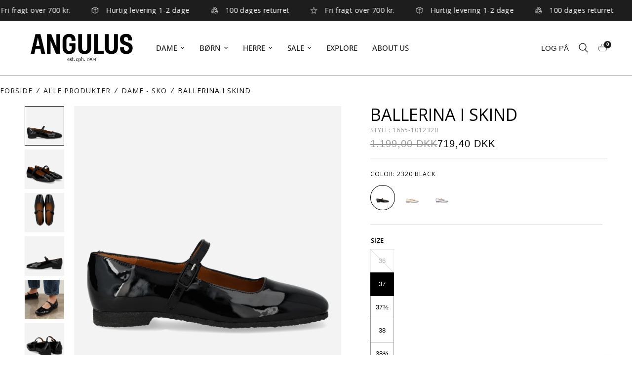

--- FILE ---
content_type: text/html; charset=utf-8
request_url: https://www.angulus.dk/collections/dame-sko/products/ballerina-i-skind-1665-1012320
body_size: 61317
content:
<!doctype html><html
  class="no-js"
  lang="da"
  dir="ltr"
>
  <head>
    <meta charset="utf-8">
    <meta http-equiv="X-UA-Compatible" content="IE=edge,chrome=1">
    <meta name="viewport" content="width=device-width, initial-scale=1, maximum-scale=5, viewport-fit=cover">
    <meta name="theme-color" content="#ffffff">
    <link rel="canonical" href="https://www.angulus.dk/products/ballerina-i-skind-1665-1012320">
    <meta name="google-site-verification" content="V630gDGKR0ugzc5mi4NSFDtsOpfhDELBTwSKyC4l5Lc">
    <link
      rel="preconnect"
      href="https://cdn.shopify.com"
      crossorigin
    >
    <link rel="preload" as="style" href="//www.angulus.dk/cdn/shop/t/27/assets/app.css?v=126157089196294706361729075400">
<link rel="preload" as="style" href="//www.angulus.dk/cdn/shop/t/27/assets/product.css?v=136638825788898596451728370233">



<link href="//www.angulus.dk/cdn/shop/t/27/assets/animations.min.js?v=43857518744990237831728370233" as="script" rel="preload">

<link href="//www.angulus.dk/cdn/shop/t/27/assets/vendor.min.js?v=157477036952821991051728370233" as="script" rel="preload">
<link href="//www.angulus.dk/cdn/shop/t/27/assets/app.js?v=133712257471578224861728370233" as="script" rel="preload">
<link href="//www.angulus.dk/cdn/shop/t/27/assets/slideshow.js?v=10887116970406337511728370233" as="script" rel="preload">

<script>
window.lazySizesConfig = window.lazySizesConfig || {};
window.lazySizesConfig.expand = 250;
window.lazySizesConfig.loadMode = 1;
window.lazySizesConfig.loadHidden = false;
</script>


    <link
        rel="icon"
        type="image/png"
        href="//www.angulus.dk/cdn/shop/files/favicon.png?crop=center&height=32&v=1694090258&width=32"
      >
    


  <script type="application/ld+json">
  {
    "@context": "http://schema.org",
    "@type": "BreadcrumbList",
  "itemListElement": [{
      "@type": "ListItem",
      "position": 1,
      "name": "Home",
      "item": "https://www.angulus.dk"
    },{
          "@type": "ListItem",
          "position": 2,
          "name": "DAME - SKO",
          "item": "https://www.angulus.dk/collections/dame-sko"
        }, {
          "@type": "ListItem",
          "position": 3,
          "name": "Ballerina i skind",
          "item": "https://www.angulus.dk/products/ballerina-i-skind-1665-1012320"
        }]
  }
  </script>

    <title>
      ANGULUS 1665-101 Ballerina i skind - BLACK
      

      
    </title>





  
  <meta name="description" content="Ballerina i skind. Skoen har en moderat firkantet snude, polstret indersål, kromfrit læderfor, smal rem over forfoden med justerbar spændelukning og en let, blød og fleksibel rågummisål i fornybar naturgummi. Udformet i naturligt og åndbart skind. Designet i Danmark og håndlavet med kærlighed i Portugal.">

<link
        rel="preconnect"
        href="https://fonts.shopifycdn.com"
        crossorigin
      >

<meta property="og:site_name" content="ANGULUS">
<meta property="og:url" content="https://www.angulus.dk/products/ballerina-i-skind-1665-1012320">
<meta property="og:title" content="ANGULUS 1665-101 Ballerina i skind - BLACK">
<meta property="og:type" content="product">
<meta property="og:description" content="Ballerina i skind. Skoen har en moderat firkantet snude, polstret indersål, kromfrit læderfor, smal rem over forfoden med justerbar spændelukning og en let, blød og fleksibel rågummisål i fornybar naturgummi. Udformet i naturligt og åndbart skind. Designet i Danmark og håndlavet med kærlighed i Portugal."><meta property="og:image" content="http://www.angulus.dk/cdn/shop/files/1665-101-2320-e.png?v=1757588937">
  <meta property="og:image:secure_url" content="https://www.angulus.dk/cdn/shop/files/1665-101-2320-e.png?v=1757588937">
  <meta property="og:image:width" content="1080">
  <meta property="og:image:height" content="1080"><meta property="og:price:amount" content="1.199,00">
  <meta property="og:price:currency" content="DKK"><meta name="twitter:card" content="summary_large_image">
<meta name="twitter:title" content="ANGULUS 1665-101 Ballerina i skind - BLACK">
<meta name="twitter:description" content="Ballerina i skind. Skoen har en moderat firkantet snude, polstret indersål, kromfrit læderfor, smal rem over forfoden med justerbar spændelukning og en let, blød og fleksibel rågummisål i fornybar naturgummi. Udformet i naturligt og åndbart skind. Designet i Danmark og håndlavet med kærlighed i Portugal.">


    <link href="//www.angulus.dk/cdn/shop/t/27/assets/app.css?v=126157089196294706361729075400" rel="stylesheet" type="text/css" media="all" />

    <style data-shopify>
  @font-face {
  font-family: "Open Sans";
  font-weight: 400;
  font-style: normal;
  font-display: swap;
  src: url("//www.angulus.dk/cdn/fonts/open_sans/opensans_n4.c32e4d4eca5273f6d4ee95ddf54b5bbb75fc9b61.woff2") format("woff2"),
       url("//www.angulus.dk/cdn/fonts/open_sans/opensans_n4.5f3406f8d94162b37bfa232b486ac93ee892406d.woff") format("woff");
}

@font-face {
  font-family: "Open Sans";
  font-weight: 500;
  font-style: normal;
  font-display: swap;
  src: url("//www.angulus.dk/cdn/fonts/open_sans/opensans_n5.500dcf21ddee5bc5855ad3a20394d3bc363c217c.woff2") format("woff2"),
       url("//www.angulus.dk/cdn/fonts/open_sans/opensans_n5.af1a06d824dccfb4d400ba874ef19176651ec834.woff") format("woff");
}

@font-face {
  font-family: "Open Sans";
  font-weight: 600;
  font-style: normal;
  font-display: swap;
  src: url("//www.angulus.dk/cdn/fonts/open_sans/opensans_n6.15aeff3c913c3fe570c19cdfeed14ce10d09fb08.woff2") format("woff2"),
       url("//www.angulus.dk/cdn/fonts/open_sans/opensans_n6.14bef14c75f8837a87f70ce22013cb146ee3e9f3.woff") format("woff");
}

@font-face {
  font-family: "Open Sans";
  font-weight: 400;
  font-style: italic;
  font-display: swap;
  src: url("//www.angulus.dk/cdn/fonts/open_sans/opensans_i4.6f1d45f7a46916cc95c694aab32ecbf7509cbf33.woff2") format("woff2"),
       url("//www.angulus.dk/cdn/fonts/open_sans/opensans_i4.4efaa52d5a57aa9a57c1556cc2b7465d18839daa.woff") format("woff");
}

@font-face {
  font-family: "Open Sans";
  font-weight: 600;
  font-style: italic;
  font-display: swap;
  src: url("//www.angulus.dk/cdn/fonts/open_sans/opensans_i6.828bbc1b99433eacd7d50c9f0c1bfe16f27b89a3.woff2") format("woff2"),
       url("//www.angulus.dk/cdn/fonts/open_sans/opensans_i6.a79e1402e2bbd56b8069014f43ff9c422c30d057.woff") format("woff");
}

h1,
  h2,
  h3,
  h4,
  h5,
  h6,
  .h1,
  .h2,
  .h3,
  .h4,
  .h5,
  .h6,
  .logolink.text-logo,
  .heading-font,
  .h1-xlarge,
  .h1-large,
  .customer-addresses .my-address .address-index {
    font-style: normal
    ;
    font-weight: 400
    ;
    font-family: "Open Sans"
    , sans-serif
    ;
  }
  body,
  .body-font,
  .thb-product-detail .product-title {
    font-style: normal
    ;
    font-weight: 400
    ;
    font-family: "Open Sans"
    , sans-serif
    ;
  }
  :root {
    --font-body-scale: 1.0
    ;
    --font-body-line-height-scale: 1.0
    ;
    --font-body-letter-spacing: 0.0
    em;
    --font-announcement-scale: 1.1
    ;
    --font-heading-scale: 1.0
    ;
    --font-heading-line-height-scale: 1.0
    ;
    --font-heading-letter-spacing: 0.0
    em;
    --font-navigation-scale: 1.0
    ;
    --font-product-title-scale: 1.0
    ;
    --font-product-title-line-height-scale: 1.0
    ;
    --font-product-title-letter-spacing: 0px
    ;
    --button-letter-spacing: 0.02
    em;--bg-body: #ffffff
      ;
      --bg-body-rgb: 255,255,255
      ;
      --bg-body-darken: #f7f7f7
      ;
      --payment-terms-background-color: #ffffff
      ;--color-grey: #959595
      ;--color-light-grey: #DADADA
      ;--color-body: #000000
      ;
      --color-body-rgb: 0,0,0
      ;--color-accent: #1d1d1d
      ;
      --color-accent-rgb: 29,29,29
      ;--color-border: #959595
      ;--color-form-border: #959595
      ;--color-announcement-bar-text: #ffffff
      ;--color-announcement-bar-bg: #1d1d1d
      ;--color-header-bg: #ffffff
      ;
      --color-header-bg-rgb: 255,255,255
      ;--color-header-text: #000000
      ;
      --color-header-text-rgb: 0,0,0
      ;--color-header-links: #1d1d1d
      ;--color-header-links-hover: #1d1d1d
      ;--color-header-icons: #1d1d1d
      ;--color-header-border: #959595
      ;--solid-button-background: #1d1d1d
      ;--solid-button-label: #ffffff
      ;--outline-button-label: #1d1d1d
      ;--color-price: #1d1d1d
      ;--color-product-bg: #f3f3f3
      ;--color-star: #FD9A52
      ;--color-dots: #1d1d1d
      ;--color-inventory-instock: #279A4B
      ;--color-inventory-lowstock: #FB9E5B
      ;--section-spacing-mobile: 50px
      ;--section-spacing-desktop: 90px
      ;--button-border-radius: 5px
      ;--color-badge-text: #ffffff
      ;--color-badge-sold-out: #939393
      ;--color-badge-sale: #151515
      ;--badge-corner-radius: 13px
      ;--color-footer-text: #FFFFFF
      ;
      --color-footer-text-rgb: 255,255,255
      ;--color-footer-link: #FFFFFF
      ;--color-footer-link-hover: #FFFFFF
      ;--color-footer-border: #444444
      ;
      --color-footer-border-rgb: 68,68,68
      ;--color-footer-bg: #1d1d1d
      ;}
</style>


    <script>
      window.theme = window.theme || {};
      theme = {
        settings: {
          money_with_currency_format:"{{amount_with_comma_separator}} kr",
          cart_drawer:true,
          product_id:9184715080029
          
        },
        routes: {
          root_url: '/',
          cart_url: '/cart',
          cart_add_url: '/cart/add',
          search_url: '/search',
          cart_change_url: '/cart/change',
          cart_update_url: '/cart/update',
          predictive_search_url: '/search/suggest'
        },
        variantStrings: {
          addToCart: `Tilføj til kurv`,
          soldOut: `Udsolgt`,
          unavailable: `Ikke tilgængelig`
        },
        strings: {
          requiresTerms: `Du skal acceptere salgsbetingelserne for at tjekke ud`
        }
      };
    </script>
    <!-- Header hook for plugins -->
    <script>window.performance && window.performance.mark && window.performance.mark('shopify.content_for_header.start');</script><meta id="shopify-digital-wallet" name="shopify-digital-wallet" content="/76310413661/digital_wallets/dialog">
<meta name="shopify-checkout-api-token" content="04fd543268779a05b869da40ca97b9e7">
<link rel="alternate" type="application/json+oembed" href="https://www.angulus.dk/products/ballerina-i-skind-1665-1012320.oembed">
<script async="async" src="/checkouts/internal/preloads.js?locale=da-DK"></script>
<link rel="preconnect" href="https://shop.app" crossorigin="anonymous">
<script async="async" src="https://shop.app/checkouts/internal/preloads.js?locale=da-DK&shop_id=76310413661" crossorigin="anonymous"></script>
<script id="apple-pay-shop-capabilities" type="application/json">{"shopId":76310413661,"countryCode":"DK","currencyCode":"DKK","merchantCapabilities":["supports3DS"],"merchantId":"gid:\/\/shopify\/Shop\/76310413661","merchantName":"ANGULUS","requiredBillingContactFields":["postalAddress","email","phone"],"requiredShippingContactFields":["postalAddress","email","phone"],"shippingType":"shipping","supportedNetworks":["visa","maestro","masterCard"],"total":{"type":"pending","label":"ANGULUS","amount":"1.00"},"shopifyPaymentsEnabled":true,"supportsSubscriptions":true}</script>
<script id="shopify-features" type="application/json">{"accessToken":"04fd543268779a05b869da40ca97b9e7","betas":["rich-media-storefront-analytics"],"domain":"www.angulus.dk","predictiveSearch":true,"shopId":76310413661,"locale":"da"}</script>
<script>var Shopify = Shopify || {};
Shopify.shop = "7a95e5.myshopify.com";
Shopify.locale = "da";
Shopify.currency = {"active":"DKK","rate":"1.0"};
Shopify.country = "DK";
Shopify.theme = {"name":"angulus-shopify\/live\/DK","id":173647200605,"schema_name":"Reformation","schema_version":"1.6.1","theme_store_id":null,"role":"main"};
Shopify.theme.handle = "null";
Shopify.theme.style = {"id":null,"handle":null};
Shopify.cdnHost = "www.angulus.dk/cdn";
Shopify.routes = Shopify.routes || {};
Shopify.routes.root = "/";</script>
<script type="module">!function(o){(o.Shopify=o.Shopify||{}).modules=!0}(window);</script>
<script>!function(o){function n(){var o=[];function n(){o.push(Array.prototype.slice.apply(arguments))}return n.q=o,n}var t=o.Shopify=o.Shopify||{};t.loadFeatures=n(),t.autoloadFeatures=n()}(window);</script>
<script>
  window.ShopifyPay = window.ShopifyPay || {};
  window.ShopifyPay.apiHost = "shop.app\/pay";
  window.ShopifyPay.redirectState = null;
</script>
<script id="shop-js-analytics" type="application/json">{"pageType":"product"}</script>
<script defer="defer" async type="module" src="//www.angulus.dk/cdn/shopifycloud/shop-js/modules/v2/client.init-shop-cart-sync_DCvV3KX5.da.esm.js"></script>
<script defer="defer" async type="module" src="//www.angulus.dk/cdn/shopifycloud/shop-js/modules/v2/chunk.common_DIrl18zW.esm.js"></script>
<script type="module">
  await import("//www.angulus.dk/cdn/shopifycloud/shop-js/modules/v2/client.init-shop-cart-sync_DCvV3KX5.da.esm.js");
await import("//www.angulus.dk/cdn/shopifycloud/shop-js/modules/v2/chunk.common_DIrl18zW.esm.js");

  window.Shopify.SignInWithShop?.initShopCartSync?.({"fedCMEnabled":true,"windoidEnabled":true});

</script>
<script>
  window.Shopify = window.Shopify || {};
  if (!window.Shopify.featureAssets) window.Shopify.featureAssets = {};
  window.Shopify.featureAssets['shop-js'] = {"shop-cart-sync":["modules/v2/client.shop-cart-sync_B6aXrFKV.da.esm.js","modules/v2/chunk.common_DIrl18zW.esm.js"],"init-fed-cm":["modules/v2/client.init-fed-cm_DLS-5sfF.da.esm.js","modules/v2/chunk.common_DIrl18zW.esm.js"],"shop-button":["modules/v2/client.shop-button_CUzC5MEO.da.esm.js","modules/v2/chunk.common_DIrl18zW.esm.js"],"init-windoid":["modules/v2/client.init-windoid_D85qsRdK.da.esm.js","modules/v2/chunk.common_DIrl18zW.esm.js"],"shop-cash-offers":["modules/v2/client.shop-cash-offers_D_CaL-4A.da.esm.js","modules/v2/chunk.common_DIrl18zW.esm.js","modules/v2/chunk.modal_DW_KhAHg.esm.js"],"shop-toast-manager":["modules/v2/client.shop-toast-manager_DbJ2vwsg.da.esm.js","modules/v2/chunk.common_DIrl18zW.esm.js"],"init-shop-email-lookup-coordinator":["modules/v2/client.init-shop-email-lookup-coordinator_CDxmHwVL.da.esm.js","modules/v2/chunk.common_DIrl18zW.esm.js"],"pay-button":["modules/v2/client.pay-button_BLOuUZRP.da.esm.js","modules/v2/chunk.common_DIrl18zW.esm.js"],"avatar":["modules/v2/client.avatar_BTnouDA3.da.esm.js"],"init-shop-cart-sync":["modules/v2/client.init-shop-cart-sync_DCvV3KX5.da.esm.js","modules/v2/chunk.common_DIrl18zW.esm.js"],"shop-login-button":["modules/v2/client.shop-login-button_Co8V4OAy.da.esm.js","modules/v2/chunk.common_DIrl18zW.esm.js","modules/v2/chunk.modal_DW_KhAHg.esm.js"],"init-customer-accounts-sign-up":["modules/v2/client.init-customer-accounts-sign-up_DqQ1yb-n.da.esm.js","modules/v2/client.shop-login-button_Co8V4OAy.da.esm.js","modules/v2/chunk.common_DIrl18zW.esm.js","modules/v2/chunk.modal_DW_KhAHg.esm.js"],"init-shop-for-new-customer-accounts":["modules/v2/client.init-shop-for-new-customer-accounts_CFhkMWz_.da.esm.js","modules/v2/client.shop-login-button_Co8V4OAy.da.esm.js","modules/v2/chunk.common_DIrl18zW.esm.js","modules/v2/chunk.modal_DW_KhAHg.esm.js"],"init-customer-accounts":["modules/v2/client.init-customer-accounts_DM0wSxlK.da.esm.js","modules/v2/client.shop-login-button_Co8V4OAy.da.esm.js","modules/v2/chunk.common_DIrl18zW.esm.js","modules/v2/chunk.modal_DW_KhAHg.esm.js"],"shop-follow-button":["modules/v2/client.shop-follow-button_DBp6cHt6.da.esm.js","modules/v2/chunk.common_DIrl18zW.esm.js","modules/v2/chunk.modal_DW_KhAHg.esm.js"],"lead-capture":["modules/v2/client.lead-capture_Mt4LNNRA.da.esm.js","modules/v2/chunk.common_DIrl18zW.esm.js","modules/v2/chunk.modal_DW_KhAHg.esm.js"],"checkout-modal":["modules/v2/client.checkout-modal_DDXnGR-N.da.esm.js","modules/v2/chunk.common_DIrl18zW.esm.js","modules/v2/chunk.modal_DW_KhAHg.esm.js"],"shop-login":["modules/v2/client.shop-login_C7LcDPtP.da.esm.js","modules/v2/chunk.common_DIrl18zW.esm.js","modules/v2/chunk.modal_DW_KhAHg.esm.js"],"payment-terms":["modules/v2/client.payment-terms_Ch4j6cmI.da.esm.js","modules/v2/chunk.common_DIrl18zW.esm.js","modules/v2/chunk.modal_DW_KhAHg.esm.js"]};
</script>
<script>(function() {
  var isLoaded = false;
  function asyncLoad() {
    if (isLoaded) return;
    isLoaded = true;
    var urls = ["https:\/\/stofind.s3-us-west-2.amazonaws.com\/customers\/7a95e5.myshopify.com\/script.min.js?shop=7a95e5.myshopify.com","https:\/\/ecommplugins-scripts.trustpilot.com\/v2.1\/js\/header.min.js?settings=eyJrZXkiOiJNM0VlZ1Z5c2Y0QnVvdWhvIiwicyI6Im5vbmUifQ==\u0026shop=7a95e5.myshopify.com","https:\/\/ecommplugins-trustboxsettings.trustpilot.com\/7a95e5.myshopify.com.js?settings=1695721288658\u0026shop=7a95e5.myshopify.com"];
    for (var i = 0; i < urls.length; i++) {
      var s = document.createElement('script');
      s.type = 'text/javascript';
      s.async = true;
      s.src = urls[i];
      var x = document.getElementsByTagName('script')[0];
      x.parentNode.insertBefore(s, x);
    }
  };
  if(window.attachEvent) {
    window.attachEvent('onload', asyncLoad);
  } else {
    window.addEventListener('load', asyncLoad, false);
  }
})();</script>
<script id="__st">var __st={"a":76310413661,"offset":3600,"reqid":"9b313839-b1b1-495a-a4e3-d20bd90c52ea-1768962273","pageurl":"www.angulus.dk\/collections\/dame-sko\/products\/ballerina-i-skind-1665-1012320","u":"0a0fc3b4a91a","p":"product","rtyp":"product","rid":9184715080029};</script>
<script>window.ShopifyPaypalV4VisibilityTracking = true;</script>
<script id="captcha-bootstrap">!function(){'use strict';const t='contact',e='account',n='new_comment',o=[[t,t],['blogs',n],['comments',n],[t,'customer']],c=[[e,'customer_login'],[e,'guest_login'],[e,'recover_customer_password'],[e,'create_customer']],r=t=>t.map((([t,e])=>`form[action*='/${t}']:not([data-nocaptcha='true']) input[name='form_type'][value='${e}']`)).join(','),a=t=>()=>t?[...document.querySelectorAll(t)].map((t=>t.form)):[];function s(){const t=[...o],e=r(t);return a(e)}const i='password',u='form_key',d=['recaptcha-v3-token','g-recaptcha-response','h-captcha-response',i],f=()=>{try{return window.sessionStorage}catch{return}},m='__shopify_v',_=t=>t.elements[u];function p(t,e,n=!1){try{const o=window.sessionStorage,c=JSON.parse(o.getItem(e)),{data:r}=function(t){const{data:e,action:n}=t;return t[m]||n?{data:e,action:n}:{data:t,action:n}}(c);for(const[e,n]of Object.entries(r))t.elements[e]&&(t.elements[e].value=n);n&&o.removeItem(e)}catch(o){console.error('form repopulation failed',{error:o})}}const l='form_type',E='cptcha';function T(t){t.dataset[E]=!0}const w=window,h=w.document,L='Shopify',v='ce_forms',y='captcha';let A=!1;((t,e)=>{const n=(g='f06e6c50-85a8-45c8-87d0-21a2b65856fe',I='https://cdn.shopify.com/shopifycloud/storefront-forms-hcaptcha/ce_storefront_forms_captcha_hcaptcha.v1.5.2.iife.js',D={infoText:'Beskyttet af hCaptcha',privacyText:'Beskyttelse af persondata',termsText:'Vilkår'},(t,e,n)=>{const o=w[L][v],c=o.bindForm;if(c)return c(t,g,e,D).then(n);var r;o.q.push([[t,g,e,D],n]),r=I,A||(h.body.append(Object.assign(h.createElement('script'),{id:'captcha-provider',async:!0,src:r})),A=!0)});var g,I,D;w[L]=w[L]||{},w[L][v]=w[L][v]||{},w[L][v].q=[],w[L][y]=w[L][y]||{},w[L][y].protect=function(t,e){n(t,void 0,e),T(t)},Object.freeze(w[L][y]),function(t,e,n,w,h,L){const[v,y,A,g]=function(t,e,n){const i=e?o:[],u=t?c:[],d=[...i,...u],f=r(d),m=r(i),_=r(d.filter((([t,e])=>n.includes(e))));return[a(f),a(m),a(_),s()]}(w,h,L),I=t=>{const e=t.target;return e instanceof HTMLFormElement?e:e&&e.form},D=t=>v().includes(t);t.addEventListener('submit',(t=>{const e=I(t);if(!e)return;const n=D(e)&&!e.dataset.hcaptchaBound&&!e.dataset.recaptchaBound,o=_(e),c=g().includes(e)&&(!o||!o.value);(n||c)&&t.preventDefault(),c&&!n&&(function(t){try{if(!f())return;!function(t){const e=f();if(!e)return;const n=_(t);if(!n)return;const o=n.value;o&&e.removeItem(o)}(t);const e=Array.from(Array(32),(()=>Math.random().toString(36)[2])).join('');!function(t,e){_(t)||t.append(Object.assign(document.createElement('input'),{type:'hidden',name:u})),t.elements[u].value=e}(t,e),function(t,e){const n=f();if(!n)return;const o=[...t.querySelectorAll(`input[type='${i}']`)].map((({name:t})=>t)),c=[...d,...o],r={};for(const[a,s]of new FormData(t).entries())c.includes(a)||(r[a]=s);n.setItem(e,JSON.stringify({[m]:1,action:t.action,data:r}))}(t,e)}catch(e){console.error('failed to persist form',e)}}(e),e.submit())}));const S=(t,e)=>{t&&!t.dataset[E]&&(n(t,e.some((e=>e===t))),T(t))};for(const o of['focusin','change'])t.addEventListener(o,(t=>{const e=I(t);D(e)&&S(e,y())}));const B=e.get('form_key'),M=e.get(l),P=B&&M;t.addEventListener('DOMContentLoaded',(()=>{const t=y();if(P)for(const e of t)e.elements[l].value===M&&p(e,B);[...new Set([...A(),...v().filter((t=>'true'===t.dataset.shopifyCaptcha))])].forEach((e=>S(e,t)))}))}(h,new URLSearchParams(w.location.search),n,t,e,['guest_login'])})(!0,!0)}();</script>
<script integrity="sha256-4kQ18oKyAcykRKYeNunJcIwy7WH5gtpwJnB7kiuLZ1E=" data-source-attribution="shopify.loadfeatures" defer="defer" src="//www.angulus.dk/cdn/shopifycloud/storefront/assets/storefront/load_feature-a0a9edcb.js" crossorigin="anonymous"></script>
<script crossorigin="anonymous" defer="defer" src="//www.angulus.dk/cdn/shopifycloud/storefront/assets/shopify_pay/storefront-65b4c6d7.js?v=20250812"></script>
<script data-source-attribution="shopify.dynamic_checkout.dynamic.init">var Shopify=Shopify||{};Shopify.PaymentButton=Shopify.PaymentButton||{isStorefrontPortableWallets:!0,init:function(){window.Shopify.PaymentButton.init=function(){};var t=document.createElement("script");t.src="https://www.angulus.dk/cdn/shopifycloud/portable-wallets/latest/portable-wallets.da.js",t.type="module",document.head.appendChild(t)}};
</script>
<script data-source-attribution="shopify.dynamic_checkout.buyer_consent">
  function portableWalletsHideBuyerConsent(e){var t=document.getElementById("shopify-buyer-consent"),n=document.getElementById("shopify-subscription-policy-button");t&&n&&(t.classList.add("hidden"),t.setAttribute("aria-hidden","true"),n.removeEventListener("click",e))}function portableWalletsShowBuyerConsent(e){var t=document.getElementById("shopify-buyer-consent"),n=document.getElementById("shopify-subscription-policy-button");t&&n&&(t.classList.remove("hidden"),t.removeAttribute("aria-hidden"),n.addEventListener("click",e))}window.Shopify?.PaymentButton&&(window.Shopify.PaymentButton.hideBuyerConsent=portableWalletsHideBuyerConsent,window.Shopify.PaymentButton.showBuyerConsent=portableWalletsShowBuyerConsent);
</script>
<script data-source-attribution="shopify.dynamic_checkout.cart.bootstrap">document.addEventListener("DOMContentLoaded",(function(){function t(){return document.querySelector("shopify-accelerated-checkout-cart, shopify-accelerated-checkout")}if(t())Shopify.PaymentButton.init();else{new MutationObserver((function(e,n){t()&&(Shopify.PaymentButton.init(),n.disconnect())})).observe(document.body,{childList:!0,subtree:!0})}}));
</script>
<link id="shopify-accelerated-checkout-styles" rel="stylesheet" media="screen" href="https://www.angulus.dk/cdn/shopifycloud/portable-wallets/latest/accelerated-checkout-backwards-compat.css" crossorigin="anonymous">
<style id="shopify-accelerated-checkout-cart">
        #shopify-buyer-consent {
  margin-top: 1em;
  display: inline-block;
  width: 100%;
}

#shopify-buyer-consent.hidden {
  display: none;
}

#shopify-subscription-policy-button {
  background: none;
  border: none;
  padding: 0;
  text-decoration: underline;
  font-size: inherit;
  cursor: pointer;
}

#shopify-subscription-policy-button::before {
  box-shadow: none;
}

      </style>

<script>window.performance && window.performance.mark && window.performance.mark('shopify.content_for_header.end');</script>
    <meta name="google-site-verification" content="IW3eXu8mxK1Bj2AhOGAE1oCXuwNFhMdpoP2PQ7TPPic">
    <meta name="msvalidate.01" content="96777620BBE3445DCB4706498BF0065A" />
    <!-- Cookie information script -->
    
      <script
        async
        id="CookieConsent"
        src="https://policy.app.cookieinformation.com/uc.js"
        data-culture="DA"
        cs-id="12590"
        type="text/javascript"
      ></script>
    
    <!-- End Cookie information script -->

    <script>
      document.documentElement.className = document.documentElement.className.replace('no-js', 'js');
    </script>
    <!-- TrustBox script -->
    <script
      type="text/javascript"
      src="//widget.trustpilot.com/bootstrap/v5/tp.widget.bootstrap.min.js"
      async
    ></script>
    <!-- End TrustBox script -->

    <script src="https://tag.heylink.com/57c2369a-a652-4ed4-b2a2-703bdc652a95/script.js" defer></script>
    <style>
  #social-widget-wrapper{
    max-width: 1442px !important;
    margin: 0 auto;
  }
</style>
  <!-- BEGIN app block: shopify://apps/stape-conversion-tracking/blocks/gtm/7e13c847-7971-409d-8fe0-29ec14d5f048 --><script>
  window.lsData = {};
  window.dataLayer = window.dataLayer || [];
  window.addEventListener("message", (event) => {
    if (event.data?.event) {
      window.dataLayer.push(event.data);
    }
  });
  window.dataShopStape = {
    shop: "www.angulus.dk",
    shopId: "76310413661",
  }
</script>

<!-- END app block --><!-- BEGIN app block: shopify://apps/flair/blocks/init/51d5ae10-f90f-4540-9ec6-f09f14107bf4 --><!-- BEGIN app snippet: init --><script>  (function() {    function l(url, onload) {      var script = document.createElement("script");      script.src = url;      script.async = true;      script.onload = onload;      document.head.appendChild(script);    }function r() {        return new Promise((resolve) => {          if (document.readyState == "loading") {            document.addEventListener("DOMContentLoaded", () => resolve());          } else {            resolve();          }        });      }      function isg3() {        let k = "_flair_pv";        let v = new URLSearchParams(window.location.search).get(k);        if (v == "") {          localStorage.removeItem(k);          return false;        }        else if (v != null) {          let x = new Date().getTime() + 24 * 60 * 60 * 1000;          localStorage.setItem(k,`${v}:${x}`);          return true;        } else {          let sv = localStorage.getItem(k);          if (sv && Number(sv.split(":")[1]) > new Date().getTime()) {            return true;          }        }        localStorage.removeItem(k);        return false;      }function g2() {        l("https://cdn.shopify.com/extensions/019a7387-b640-7f63-aab2-9805ebe6be4c/flair-theme-app-38/assets/flair_gen2.js", () => {          r().then(() => {            let d ={"shop":{  "collection_handle":"dame-sko",  "page_type":"product",  "product_id":"9184715080029",  "search_url":"\/search",  "_":1},"app":{  "refresh_on_init":true,"badge_variant_refresh":{"enabled":false,"type":"change","parent_selector":"","selector":"","delay":0},"banner_countdown_enabled":false,  "_":1}};            let c = "";            FlairApp.init(d);            if (c != "") {              let style = document.createElement("style");              style.textContent = c;              document.head.appendChild(style);            }          })        })      }function g3() {      let d ={"config":{  "storefront_token":null,  "_":1},"current":{"collection_id":"607726436701",  "country":"DK",  "currency":"DKK","money_format":"{{amount_with_comma_separator}} kr",  "page_type":"product",  "product_id":"9184715080029",  "shopify_domain":"7a95e5.myshopify.com",  "_":1}};      l("https://cdn.shopify.com/extensions/019a7387-b640-7f63-aab2-9805ebe6be4c/flair-theme-app-38/assets/flair_gen3.js", () => {        FlairApp.init(d);      });    }if (isg3()) {        g3();        console.info(`Flair generation 3 preview is enabled. Click here to cancel: https://${window.location.host}/?_flair_pv=`)      } else {        g2();      }})()</script><!-- END app snippet --><!-- generated: 2026-01-21 03:24:33 +0100 -->

<!-- END app block --><!-- BEGIN app block: shopify://apps/klaviyo-email-marketing-sms/blocks/klaviyo-onsite-embed/2632fe16-c075-4321-a88b-50b567f42507 -->












  <script async src="https://static.klaviyo.com/onsite/js/WenamQ/klaviyo.js?company_id=WenamQ"></script>
  <script>!function(){if(!window.klaviyo){window._klOnsite=window._klOnsite||[];try{window.klaviyo=new Proxy({},{get:function(n,i){return"push"===i?function(){var n;(n=window._klOnsite).push.apply(n,arguments)}:function(){for(var n=arguments.length,o=new Array(n),w=0;w<n;w++)o[w]=arguments[w];var t="function"==typeof o[o.length-1]?o.pop():void 0,e=new Promise((function(n){window._klOnsite.push([i].concat(o,[function(i){t&&t(i),n(i)}]))}));return e}}})}catch(n){window.klaviyo=window.klaviyo||[],window.klaviyo.push=function(){var n;(n=window._klOnsite).push.apply(n,arguments)}}}}();</script>

  
    <script id="viewed_product">
      if (item == null) {
        var _learnq = _learnq || [];

        var MetafieldReviews = null
        var MetafieldYotpoRating = null
        var MetafieldYotpoCount = null
        var MetafieldLooxRating = null
        var MetafieldLooxCount = null
        var okendoProduct = null
        var okendoProductReviewCount = null
        var okendoProductReviewAverageValue = null
        try {
          // The following fields are used for Customer Hub recently viewed in order to add reviews.
          // This information is not part of __kla_viewed. Instead, it is part of __kla_viewed_reviewed_items
          MetafieldReviews = {};
          MetafieldYotpoRating = null
          MetafieldYotpoCount = null
          MetafieldLooxRating = null
          MetafieldLooxCount = null

          okendoProduct = null
          // If the okendo metafield is not legacy, it will error, which then requires the new json formatted data
          if (okendoProduct && 'error' in okendoProduct) {
            okendoProduct = null
          }
          okendoProductReviewCount = okendoProduct ? okendoProduct.reviewCount : null
          okendoProductReviewAverageValue = okendoProduct ? okendoProduct.reviewAverageValue : null
        } catch (error) {
          console.error('Error in Klaviyo onsite reviews tracking:', error);
        }

        var item = {
          Name: "Ballerina i skind",
          ProductID: 9184715080029,
          Categories: ["ALL PRODUCTS - HIGHLIGHTED","Alle produkter","DAME","DAME - BALLERINAER","DAME - SALE","DAME - SALE 40%","DAME - SKO","SALE"],
          ImageURL: "https://www.angulus.dk/cdn/shop/files/1665-101-2320-e_grande.png?v=1757588937",
          URL: "https://www.angulus.dk/products/ballerina-i-skind-1665-1012320",
          Brand: "Angulus",
          Price: "1.199,00 kr",
          Value: "1.199,00",
          CompareAtPrice: "1.199,00 kr"
        };
        _learnq.push(['track', 'Viewed Product', item]);
        _learnq.push(['trackViewedItem', {
          Title: item.Name,
          ItemId: item.ProductID,
          Categories: item.Categories,
          ImageUrl: item.ImageURL,
          Url: item.URL,
          Metadata: {
            Brand: item.Brand,
            Price: item.Price,
            Value: item.Value,
            CompareAtPrice: item.CompareAtPrice
          },
          metafields:{
            reviews: MetafieldReviews,
            yotpo:{
              rating: MetafieldYotpoRating,
              count: MetafieldYotpoCount,
            },
            loox:{
              rating: MetafieldLooxRating,
              count: MetafieldLooxCount,
            },
            okendo: {
              rating: okendoProductReviewAverageValue,
              count: okendoProductReviewCount,
            }
          }
        }]);
      }
    </script>
  




  <script>
    window.klaviyoReviewsProductDesignMode = false
  </script>







<!-- END app block --><script src="https://cdn.shopify.com/extensions/019b8ed3-90b4-7b95-8e01-aa6b35f1be2e/stape-remix-29/assets/widget.js" type="text/javascript" defer="defer"></script>
<script src="https://cdn.shopify.com/extensions/019bc20e-7388-7a60-a615-8cfde2b7701a/hidepay-173/assets/hidepay-fe.js" type="text/javascript" defer="defer"></script>
<script src="https://cdn.shopify.com/extensions/019b97b0-6350-7631-8123-95494b086580/socialwidget-instafeed-78/assets/social-widget.min.js" type="text/javascript" defer="defer"></script>
<script src="https://cdn.shopify.com/extensions/0199a9f1-c4f6-7aac-b503-89501cfc1114/gowish-shopify-app-65/assets/serverside-tracking.js" type="text/javascript" defer="defer"></script>
<script src="https://cdn.shopify.com/extensions/0199a9f1-c4f6-7aac-b503-89501cfc1114/gowish-shopify-app-65/assets/gowish-iframe.js" type="text/javascript" defer="defer"></script>
<link href="https://cdn.shopify.com/extensions/0199a9f1-c4f6-7aac-b503-89501cfc1114/gowish-shopify-app-65/assets/gowish-iframe.css" rel="stylesheet" type="text/css" media="all">
<link href="https://monorail-edge.shopifysvc.com" rel="dns-prefetch">
<script>(function(){if ("sendBeacon" in navigator && "performance" in window) {try {var session_token_from_headers = performance.getEntriesByType('navigation')[0].serverTiming.find(x => x.name == '_s').description;} catch {var session_token_from_headers = undefined;}var session_cookie_matches = document.cookie.match(/_shopify_s=([^;]*)/);var session_token_from_cookie = session_cookie_matches && session_cookie_matches.length === 2 ? session_cookie_matches[1] : "";var session_token = session_token_from_headers || session_token_from_cookie || "";function handle_abandonment_event(e) {var entries = performance.getEntries().filter(function(entry) {return /monorail-edge.shopifysvc.com/.test(entry.name);});if (!window.abandonment_tracked && entries.length === 0) {window.abandonment_tracked = true;var currentMs = Date.now();var navigation_start = performance.timing.navigationStart;var payload = {shop_id: 76310413661,url: window.location.href,navigation_start,duration: currentMs - navigation_start,session_token,page_type: "product"};window.navigator.sendBeacon("https://monorail-edge.shopifysvc.com/v1/produce", JSON.stringify({schema_id: "online_store_buyer_site_abandonment/1.1",payload: payload,metadata: {event_created_at_ms: currentMs,event_sent_at_ms: currentMs}}));}}window.addEventListener('pagehide', handle_abandonment_event);}}());</script>
<script id="web-pixels-manager-setup">(function e(e,d,r,n,o){if(void 0===o&&(o={}),!Boolean(null===(a=null===(i=window.Shopify)||void 0===i?void 0:i.analytics)||void 0===a?void 0:a.replayQueue)){var i,a;window.Shopify=window.Shopify||{};var t=window.Shopify;t.analytics=t.analytics||{};var s=t.analytics;s.replayQueue=[],s.publish=function(e,d,r){return s.replayQueue.push([e,d,r]),!0};try{self.performance.mark("wpm:start")}catch(e){}var l=function(){var e={modern:/Edge?\/(1{2}[4-9]|1[2-9]\d|[2-9]\d{2}|\d{4,})\.\d+(\.\d+|)|Firefox\/(1{2}[4-9]|1[2-9]\d|[2-9]\d{2}|\d{4,})\.\d+(\.\d+|)|Chrom(ium|e)\/(9{2}|\d{3,})\.\d+(\.\d+|)|(Maci|X1{2}).+ Version\/(15\.\d+|(1[6-9]|[2-9]\d|\d{3,})\.\d+)([,.]\d+|)( \(\w+\)|)( Mobile\/\w+|) Safari\/|Chrome.+OPR\/(9{2}|\d{3,})\.\d+\.\d+|(CPU[ +]OS|iPhone[ +]OS|CPU[ +]iPhone|CPU IPhone OS|CPU iPad OS)[ +]+(15[._]\d+|(1[6-9]|[2-9]\d|\d{3,})[._]\d+)([._]\d+|)|Android:?[ /-](13[3-9]|1[4-9]\d|[2-9]\d{2}|\d{4,})(\.\d+|)(\.\d+|)|Android.+Firefox\/(13[5-9]|1[4-9]\d|[2-9]\d{2}|\d{4,})\.\d+(\.\d+|)|Android.+Chrom(ium|e)\/(13[3-9]|1[4-9]\d|[2-9]\d{2}|\d{4,})\.\d+(\.\d+|)|SamsungBrowser\/([2-9]\d|\d{3,})\.\d+/,legacy:/Edge?\/(1[6-9]|[2-9]\d|\d{3,})\.\d+(\.\d+|)|Firefox\/(5[4-9]|[6-9]\d|\d{3,})\.\d+(\.\d+|)|Chrom(ium|e)\/(5[1-9]|[6-9]\d|\d{3,})\.\d+(\.\d+|)([\d.]+$|.*Safari\/(?![\d.]+ Edge\/[\d.]+$))|(Maci|X1{2}).+ Version\/(10\.\d+|(1[1-9]|[2-9]\d|\d{3,})\.\d+)([,.]\d+|)( \(\w+\)|)( Mobile\/\w+|) Safari\/|Chrome.+OPR\/(3[89]|[4-9]\d|\d{3,})\.\d+\.\d+|(CPU[ +]OS|iPhone[ +]OS|CPU[ +]iPhone|CPU IPhone OS|CPU iPad OS)[ +]+(10[._]\d+|(1[1-9]|[2-9]\d|\d{3,})[._]\d+)([._]\d+|)|Android:?[ /-](13[3-9]|1[4-9]\d|[2-9]\d{2}|\d{4,})(\.\d+|)(\.\d+|)|Mobile Safari.+OPR\/([89]\d|\d{3,})\.\d+\.\d+|Android.+Firefox\/(13[5-9]|1[4-9]\d|[2-9]\d{2}|\d{4,})\.\d+(\.\d+|)|Android.+Chrom(ium|e)\/(13[3-9]|1[4-9]\d|[2-9]\d{2}|\d{4,})\.\d+(\.\d+|)|Android.+(UC? ?Browser|UCWEB|U3)[ /]?(15\.([5-9]|\d{2,})|(1[6-9]|[2-9]\d|\d{3,})\.\d+)\.\d+|SamsungBrowser\/(5\.\d+|([6-9]|\d{2,})\.\d+)|Android.+MQ{2}Browser\/(14(\.(9|\d{2,})|)|(1[5-9]|[2-9]\d|\d{3,})(\.\d+|))(\.\d+|)|K[Aa][Ii]OS\/(3\.\d+|([4-9]|\d{2,})\.\d+)(\.\d+|)/},d=e.modern,r=e.legacy,n=navigator.userAgent;return n.match(d)?"modern":n.match(r)?"legacy":"unknown"}(),u="modern"===l?"modern":"legacy",c=(null!=n?n:{modern:"",legacy:""})[u],f=function(e){return[e.baseUrl,"/wpm","/b",e.hashVersion,"modern"===e.buildTarget?"m":"l",".js"].join("")}({baseUrl:d,hashVersion:r,buildTarget:u}),m=function(e){var d=e.version,r=e.bundleTarget,n=e.surface,o=e.pageUrl,i=e.monorailEndpoint;return{emit:function(e){var a=e.status,t=e.errorMsg,s=(new Date).getTime(),l=JSON.stringify({metadata:{event_sent_at_ms:s},events:[{schema_id:"web_pixels_manager_load/3.1",payload:{version:d,bundle_target:r,page_url:o,status:a,surface:n,error_msg:t},metadata:{event_created_at_ms:s}}]});if(!i)return console&&console.warn&&console.warn("[Web Pixels Manager] No Monorail endpoint provided, skipping logging."),!1;try{return self.navigator.sendBeacon.bind(self.navigator)(i,l)}catch(e){}var u=new XMLHttpRequest;try{return u.open("POST",i,!0),u.setRequestHeader("Content-Type","text/plain"),u.send(l),!0}catch(e){return console&&console.warn&&console.warn("[Web Pixels Manager] Got an unhandled error while logging to Monorail."),!1}}}}({version:r,bundleTarget:l,surface:e.surface,pageUrl:self.location.href,monorailEndpoint:e.monorailEndpoint});try{o.browserTarget=l,function(e){var d=e.src,r=e.async,n=void 0===r||r,o=e.onload,i=e.onerror,a=e.sri,t=e.scriptDataAttributes,s=void 0===t?{}:t,l=document.createElement("script"),u=document.querySelector("head"),c=document.querySelector("body");if(l.async=n,l.src=d,a&&(l.integrity=a,l.crossOrigin="anonymous"),s)for(var f in s)if(Object.prototype.hasOwnProperty.call(s,f))try{l.dataset[f]=s[f]}catch(e){}if(o&&l.addEventListener("load",o),i&&l.addEventListener("error",i),u)u.appendChild(l);else{if(!c)throw new Error("Did not find a head or body element to append the script");c.appendChild(l)}}({src:f,async:!0,onload:function(){if(!function(){var e,d;return Boolean(null===(d=null===(e=window.Shopify)||void 0===e?void 0:e.analytics)||void 0===d?void 0:d.initialized)}()){var d=window.webPixelsManager.init(e)||void 0;if(d){var r=window.Shopify.analytics;r.replayQueue.forEach((function(e){var r=e[0],n=e[1],o=e[2];d.publishCustomEvent(r,n,o)})),r.replayQueue=[],r.publish=d.publishCustomEvent,r.visitor=d.visitor,r.initialized=!0}}},onerror:function(){return m.emit({status:"failed",errorMsg:"".concat(f," has failed to load")})},sri:function(e){var d=/^sha384-[A-Za-z0-9+/=]+$/;return"string"==typeof e&&d.test(e)}(c)?c:"",scriptDataAttributes:o}),m.emit({status:"loading"})}catch(e){m.emit({status:"failed",errorMsg:(null==e?void 0:e.message)||"Unknown error"})}}})({shopId: 76310413661,storefrontBaseUrl: "https://www.angulus.dk",extensionsBaseUrl: "https://extensions.shopifycdn.com/cdn/shopifycloud/web-pixels-manager",monorailEndpoint: "https://monorail-edge.shopifysvc.com/unstable/produce_batch",surface: "storefront-renderer",enabledBetaFlags: ["2dca8a86"],webPixelsConfigList: [{"id":"1549599097","configuration":"{\"accountID\":\"123\"}","eventPayloadVersion":"v1","runtimeContext":"STRICT","scriptVersion":"61c187d11efbda34e77a71a4f2e562df","type":"APP","apiClientId":124322480129,"privacyPurposes":["ANALYTICS"],"dataSharingAdjustments":{"protectedCustomerApprovalScopes":["read_customer_personal_data"]}},{"id":"324043101","configuration":"{\"accountID\":\"76310413661\"}","eventPayloadVersion":"v1","runtimeContext":"STRICT","scriptVersion":"c0a2ceb098b536858278d481fbeefe60","type":"APP","apiClientId":10250649601,"privacyPurposes":[],"dataSharingAdjustments":{"protectedCustomerApprovalScopes":["read_customer_address","read_customer_email","read_customer_name","read_customer_personal_data","read_customer_phone"]}},{"id":"146211193","eventPayloadVersion":"1","runtimeContext":"LAX","scriptVersion":"5","type":"CUSTOM","privacyPurposes":["SALE_OF_DATA"],"name":"Købsside - Pixel"},{"id":"213123449","eventPayloadVersion":"1","runtimeContext":"LAX","scriptVersion":"1","type":"CUSTOM","privacyPurposes":["SALE_OF_DATA"],"name":"Stape extra"},{"id":"shopify-app-pixel","configuration":"{}","eventPayloadVersion":"v1","runtimeContext":"STRICT","scriptVersion":"0450","apiClientId":"shopify-pixel","type":"APP","privacyPurposes":["ANALYTICS","MARKETING"]},{"id":"shopify-custom-pixel","eventPayloadVersion":"v1","runtimeContext":"LAX","scriptVersion":"0450","apiClientId":"shopify-pixel","type":"CUSTOM","privacyPurposes":["ANALYTICS","MARKETING"]}],isMerchantRequest: false,initData: {"shop":{"name":"ANGULUS","paymentSettings":{"currencyCode":"DKK"},"myshopifyDomain":"7a95e5.myshopify.com","countryCode":"DK","storefrontUrl":"https:\/\/www.angulus.dk"},"customer":null,"cart":null,"checkout":null,"productVariants":[{"price":{"amount":1199.0,"currencyCode":"DKK"},"product":{"title":"Ballerina i skind","vendor":"Angulus","id":"9184715080029","untranslatedTitle":"Ballerina i skind","url":"\/products\/ballerina-i-skind-1665-1012320","type":"Shoe"},"id":"50925333381469","image":{"src":"\/\/www.angulus.dk\/cdn\/shop\/files\/1665-101-2320-e.png?v=1757588937"},"sku":"1665-1012320360","title":"36","untranslatedTitle":"36"},{"price":{"amount":1199.0,"currencyCode":"DKK"},"product":{"title":"Ballerina i skind","vendor":"Angulus","id":"9184715080029","untranslatedTitle":"Ballerina i skind","url":"\/products\/ballerina-i-skind-1665-1012320","type":"Shoe"},"id":"52498892194141","image":{"src":"\/\/www.angulus.dk\/cdn\/shop\/files\/1665-101-2320-e.png?v=1757588937"},"sku":"1665-1012320370","title":"37","untranslatedTitle":"37"},{"price":{"amount":1199.0,"currencyCode":"DKK"},"product":{"title":"Ballerina i skind","vendor":"Angulus","id":"9184715080029","untranslatedTitle":"Ballerina i skind","url":"\/products\/ballerina-i-skind-1665-1012320","type":"Shoe"},"id":"54119703413085","image":{"src":"\/\/www.angulus.dk\/cdn\/shop\/files\/1665-101-2320-e.png?v=1757588937"},"sku":"1665-1012320375","title":"37½","untranslatedTitle":"37½"},{"price":{"amount":1199.0,"currencyCode":"DKK"},"product":{"title":"Ballerina i skind","vendor":"Angulus","id":"9184715080029","untranslatedTitle":"Ballerina i skind","url":"\/products\/ballerina-i-skind-1665-1012320","type":"Shoe"},"id":"50925333479773","image":{"src":"\/\/www.angulus.dk\/cdn\/shop\/files\/1665-101-2320-e.png?v=1757588937"},"sku":"1665-1012320380","title":"38","untranslatedTitle":"38"},{"price":{"amount":1199.0,"currencyCode":"DKK"},"product":{"title":"Ballerina i skind","vendor":"Angulus","id":"9184715080029","untranslatedTitle":"Ballerina i skind","url":"\/products\/ballerina-i-skind-1665-1012320","type":"Shoe"},"id":"51260733129053","image":{"src":"\/\/www.angulus.dk\/cdn\/shop\/files\/1665-101-2320-e.png?v=1757588937"},"sku":"1665-1012320385","title":"38½","untranslatedTitle":"38½"},{"price":{"amount":1199.0,"currencyCode":"DKK"},"product":{"title":"Ballerina i skind","vendor":"Angulus","id":"9184715080029","untranslatedTitle":"Ballerina i skind","url":"\/products\/ballerina-i-skind-1665-1012320","type":"Shoe"},"id":"50925333545309","image":{"src":"\/\/www.angulus.dk\/cdn\/shop\/files\/1665-101-2320-e.png?v=1757588937"},"sku":"1665-1012320390","title":"39","untranslatedTitle":"39"},{"price":{"amount":1199.0,"currencyCode":"DKK"},"product":{"title":"Ballerina i skind","vendor":"Angulus","id":"9184715080029","untranslatedTitle":"Ballerina i skind","url":"\/products\/ballerina-i-skind-1665-1012320","type":"Shoe"},"id":"52498892226909","image":{"src":"\/\/www.angulus.dk\/cdn\/shop\/files\/1665-101-2320-e.png?v=1757588937"},"sku":"1665-1012320395","title":"39½","untranslatedTitle":"39½"},{"price":{"amount":1199.0,"currencyCode":"DKK"},"product":{"title":"Ballerina i skind","vendor":"Angulus","id":"9184715080029","untranslatedTitle":"Ballerina i skind","url":"\/products\/ballerina-i-skind-1665-1012320","type":"Shoe"},"id":"51244602163549","image":{"src":"\/\/www.angulus.dk\/cdn\/shop\/files\/1665-101-2320-e.png?v=1757588937"},"sku":"1665-1012320400","title":"40","untranslatedTitle":"40"},{"price":{"amount":1199.0,"currencyCode":"DKK"},"product":{"title":"Ballerina i skind","vendor":"Angulus","id":"9184715080029","untranslatedTitle":"Ballerina i skind","url":"\/products\/ballerina-i-skind-1665-1012320","type":"Shoe"},"id":"54119703445853","image":{"src":"\/\/www.angulus.dk\/cdn\/shop\/files\/1665-101-2320-e.png?v=1757588937"},"sku":"1665-1012320405","title":"40½","untranslatedTitle":"40½"},{"price":{"amount":1199.0,"currencyCode":"DKK"},"product":{"title":"Ballerina i skind","vendor":"Angulus","id":"9184715080029","untranslatedTitle":"Ballerina i skind","url":"\/products\/ballerina-i-skind-1665-1012320","type":"Shoe"},"id":"51260733423965","image":{"src":"\/\/www.angulus.dk\/cdn\/shop\/files\/1665-101-2320-e.png?v=1757588937"},"sku":"1665-1012320410","title":"41","untranslatedTitle":"41"},{"price":{"amount":1199.0,"currencyCode":"DKK"},"product":{"title":"Ballerina i skind","vendor":"Angulus","id":"9184715080029","untranslatedTitle":"Ballerina i skind","url":"\/products\/ballerina-i-skind-1665-1012320","type":"Shoe"},"id":"54119703478621","image":{"src":"\/\/www.angulus.dk\/cdn\/shop\/files\/1665-101-2320-e.png?v=1757588937"},"sku":"1665-1012320420","title":"42","untranslatedTitle":"42"},{"price":{"amount":1199.0,"currencyCode":"DKK"},"product":{"title":"Ballerina i skind","vendor":"Angulus","id":"9184715080029","untranslatedTitle":"Ballerina i skind","url":"\/products\/ballerina-i-skind-1665-1012320","type":"Shoe"},"id":"54119703511389","image":{"src":"\/\/www.angulus.dk\/cdn\/shop\/files\/1665-101-2320-e.png?v=1757588937"},"sku":"1665-1012320430","title":"43","untranslatedTitle":"43"},{"price":{"amount":1199.0,"currencyCode":"DKK"},"product":{"title":"Ballerina i skind","vendor":"Angulus","id":"9184715080029","untranslatedTitle":"Ballerina i skind","url":"\/products\/ballerina-i-skind-1665-1012320","type":"Shoe"},"id":"54119703544157","image":{"src":"\/\/www.angulus.dk\/cdn\/shop\/files\/1665-101-2320-e.png?v=1757588937"},"sku":"1665-1012320440","title":"44","untranslatedTitle":"44"}],"purchasingCompany":null},},"https://www.angulus.dk/cdn","fcfee988w5aeb613cpc8e4bc33m6693e112",{"modern":"","legacy":""},{"shopId":"76310413661","storefrontBaseUrl":"https:\/\/www.angulus.dk","extensionBaseUrl":"https:\/\/extensions.shopifycdn.com\/cdn\/shopifycloud\/web-pixels-manager","surface":"storefront-renderer","enabledBetaFlags":"[\"2dca8a86\"]","isMerchantRequest":"false","hashVersion":"fcfee988w5aeb613cpc8e4bc33m6693e112","publish":"custom","events":"[[\"page_viewed\",{}],[\"product_viewed\",{\"productVariant\":{\"price\":{\"amount\":1199.0,\"currencyCode\":\"DKK\"},\"product\":{\"title\":\"Ballerina i skind\",\"vendor\":\"Angulus\",\"id\":\"9184715080029\",\"untranslatedTitle\":\"Ballerina i skind\",\"url\":\"\/products\/ballerina-i-skind-1665-1012320\",\"type\":\"Shoe\"},\"id\":\"52498892194141\",\"image\":{\"src\":\"\/\/www.angulus.dk\/cdn\/shop\/files\/1665-101-2320-e.png?v=1757588937\"},\"sku\":\"1665-1012320370\",\"title\":\"37\",\"untranslatedTitle\":\"37\"}}]]"});</script><script>
  window.ShopifyAnalytics = window.ShopifyAnalytics || {};
  window.ShopifyAnalytics.meta = window.ShopifyAnalytics.meta || {};
  window.ShopifyAnalytics.meta.currency = 'DKK';
  var meta = {"product":{"id":9184715080029,"gid":"gid:\/\/shopify\/Product\/9184715080029","vendor":"Angulus","type":"Shoe","handle":"ballerina-i-skind-1665-1012320","variants":[{"id":50925333381469,"price":119900,"name":"Ballerina i skind - 36","public_title":"36","sku":"1665-1012320360"},{"id":52498892194141,"price":119900,"name":"Ballerina i skind - 37","public_title":"37","sku":"1665-1012320370"},{"id":54119703413085,"price":119900,"name":"Ballerina i skind - 37½","public_title":"37½","sku":"1665-1012320375"},{"id":50925333479773,"price":119900,"name":"Ballerina i skind - 38","public_title":"38","sku":"1665-1012320380"},{"id":51260733129053,"price":119900,"name":"Ballerina i skind - 38½","public_title":"38½","sku":"1665-1012320385"},{"id":50925333545309,"price":119900,"name":"Ballerina i skind - 39","public_title":"39","sku":"1665-1012320390"},{"id":52498892226909,"price":119900,"name":"Ballerina i skind - 39½","public_title":"39½","sku":"1665-1012320395"},{"id":51244602163549,"price":119900,"name":"Ballerina i skind - 40","public_title":"40","sku":"1665-1012320400"},{"id":54119703445853,"price":119900,"name":"Ballerina i skind - 40½","public_title":"40½","sku":"1665-1012320405"},{"id":51260733423965,"price":119900,"name":"Ballerina i skind - 41","public_title":"41","sku":"1665-1012320410"},{"id":54119703478621,"price":119900,"name":"Ballerina i skind - 42","public_title":"42","sku":"1665-1012320420"},{"id":54119703511389,"price":119900,"name":"Ballerina i skind - 43","public_title":"43","sku":"1665-1012320430"},{"id":54119703544157,"price":119900,"name":"Ballerina i skind - 44","public_title":"44","sku":"1665-1012320440"}],"remote":false},"page":{"pageType":"product","resourceType":"product","resourceId":9184715080029,"requestId":"9b313839-b1b1-495a-a4e3-d20bd90c52ea-1768962273"}};
  for (var attr in meta) {
    window.ShopifyAnalytics.meta[attr] = meta[attr];
  }
</script>
<script class="analytics">
  (function () {
    var customDocumentWrite = function(content) {
      var jquery = null;

      if (window.jQuery) {
        jquery = window.jQuery;
      } else if (window.Checkout && window.Checkout.$) {
        jquery = window.Checkout.$;
      }

      if (jquery) {
        jquery('body').append(content);
      }
    };

    var hasLoggedConversion = function(token) {
      if (token) {
        return document.cookie.indexOf('loggedConversion=' + token) !== -1;
      }
      return false;
    }

    var setCookieIfConversion = function(token) {
      if (token) {
        var twoMonthsFromNow = new Date(Date.now());
        twoMonthsFromNow.setMonth(twoMonthsFromNow.getMonth() + 2);

        document.cookie = 'loggedConversion=' + token + '; expires=' + twoMonthsFromNow;
      }
    }

    var trekkie = window.ShopifyAnalytics.lib = window.trekkie = window.trekkie || [];
    if (trekkie.integrations) {
      return;
    }
    trekkie.methods = [
      'identify',
      'page',
      'ready',
      'track',
      'trackForm',
      'trackLink'
    ];
    trekkie.factory = function(method) {
      return function() {
        var args = Array.prototype.slice.call(arguments);
        args.unshift(method);
        trekkie.push(args);
        return trekkie;
      };
    };
    for (var i = 0; i < trekkie.methods.length; i++) {
      var key = trekkie.methods[i];
      trekkie[key] = trekkie.factory(key);
    }
    trekkie.load = function(config) {
      trekkie.config = config || {};
      trekkie.config.initialDocumentCookie = document.cookie;
      var first = document.getElementsByTagName('script')[0];
      var script = document.createElement('script');
      script.type = 'text/javascript';
      script.onerror = function(e) {
        var scriptFallback = document.createElement('script');
        scriptFallback.type = 'text/javascript';
        scriptFallback.onerror = function(error) {
                var Monorail = {
      produce: function produce(monorailDomain, schemaId, payload) {
        var currentMs = new Date().getTime();
        var event = {
          schema_id: schemaId,
          payload: payload,
          metadata: {
            event_created_at_ms: currentMs,
            event_sent_at_ms: currentMs
          }
        };
        return Monorail.sendRequest("https://" + monorailDomain + "/v1/produce", JSON.stringify(event));
      },
      sendRequest: function sendRequest(endpointUrl, payload) {
        // Try the sendBeacon API
        if (window && window.navigator && typeof window.navigator.sendBeacon === 'function' && typeof window.Blob === 'function' && !Monorail.isIos12()) {
          var blobData = new window.Blob([payload], {
            type: 'text/plain'
          });

          if (window.navigator.sendBeacon(endpointUrl, blobData)) {
            return true;
          } // sendBeacon was not successful

        } // XHR beacon

        var xhr = new XMLHttpRequest();

        try {
          xhr.open('POST', endpointUrl);
          xhr.setRequestHeader('Content-Type', 'text/plain');
          xhr.send(payload);
        } catch (e) {
          console.log(e);
        }

        return false;
      },
      isIos12: function isIos12() {
        return window.navigator.userAgent.lastIndexOf('iPhone; CPU iPhone OS 12_') !== -1 || window.navigator.userAgent.lastIndexOf('iPad; CPU OS 12_') !== -1;
      }
    };
    Monorail.produce('monorail-edge.shopifysvc.com',
      'trekkie_storefront_load_errors/1.1',
      {shop_id: 76310413661,
      theme_id: 173647200605,
      app_name: "storefront",
      context_url: window.location.href,
      source_url: "//www.angulus.dk/cdn/s/trekkie.storefront.cd680fe47e6c39ca5d5df5f0a32d569bc48c0f27.min.js"});

        };
        scriptFallback.async = true;
        scriptFallback.src = '//www.angulus.dk/cdn/s/trekkie.storefront.cd680fe47e6c39ca5d5df5f0a32d569bc48c0f27.min.js';
        first.parentNode.insertBefore(scriptFallback, first);
      };
      script.async = true;
      script.src = '//www.angulus.dk/cdn/s/trekkie.storefront.cd680fe47e6c39ca5d5df5f0a32d569bc48c0f27.min.js';
      first.parentNode.insertBefore(script, first);
    };
    trekkie.load(
      {"Trekkie":{"appName":"storefront","development":false,"defaultAttributes":{"shopId":76310413661,"isMerchantRequest":null,"themeId":173647200605,"themeCityHash":"6907950587310401419","contentLanguage":"da","currency":"DKK"},"isServerSideCookieWritingEnabled":true,"monorailRegion":"shop_domain","enabledBetaFlags":["65f19447"]},"Session Attribution":{},"S2S":{"facebookCapiEnabled":false,"source":"trekkie-storefront-renderer","apiClientId":580111}}
    );

    var loaded = false;
    trekkie.ready(function() {
      if (loaded) return;
      loaded = true;

      window.ShopifyAnalytics.lib = window.trekkie;

      var originalDocumentWrite = document.write;
      document.write = customDocumentWrite;
      try { window.ShopifyAnalytics.merchantGoogleAnalytics.call(this); } catch(error) {};
      document.write = originalDocumentWrite;

      window.ShopifyAnalytics.lib.page(null,{"pageType":"product","resourceType":"product","resourceId":9184715080029,"requestId":"9b313839-b1b1-495a-a4e3-d20bd90c52ea-1768962273","shopifyEmitted":true});

      var match = window.location.pathname.match(/checkouts\/(.+)\/(thank_you|post_purchase)/)
      var token = match? match[1]: undefined;
      if (!hasLoggedConversion(token)) {
        setCookieIfConversion(token);
        window.ShopifyAnalytics.lib.track("Viewed Product",{"currency":"DKK","variantId":50925333381469,"productId":9184715080029,"productGid":"gid:\/\/shopify\/Product\/9184715080029","name":"Ballerina i skind - 36","price":"1199.00","sku":"1665-1012320360","brand":"Angulus","variant":"36","category":"Shoe","nonInteraction":true,"remote":false},undefined,undefined,{"shopifyEmitted":true});
      window.ShopifyAnalytics.lib.track("monorail:\/\/trekkie_storefront_viewed_product\/1.1",{"currency":"DKK","variantId":50925333381469,"productId":9184715080029,"productGid":"gid:\/\/shopify\/Product\/9184715080029","name":"Ballerina i skind - 36","price":"1199.00","sku":"1665-1012320360","brand":"Angulus","variant":"36","category":"Shoe","nonInteraction":true,"remote":false,"referer":"https:\/\/www.angulus.dk\/collections\/dame-sko\/products\/ballerina-i-skind-1665-1012320"});
      }
    });


        var eventsListenerScript = document.createElement('script');
        eventsListenerScript.async = true;
        eventsListenerScript.src = "//www.angulus.dk/cdn/shopifycloud/storefront/assets/shop_events_listener-3da45d37.js";
        document.getElementsByTagName('head')[0].appendChild(eventsListenerScript);

})();</script>
<script
  defer
  src="https://www.angulus.dk/cdn/shopifycloud/perf-kit/shopify-perf-kit-3.0.4.min.js"
  data-application="storefront-renderer"
  data-shop-id="76310413661"
  data-render-region="gcp-us-east1"
  data-page-type="product"
  data-theme-instance-id="173647200605"
  data-theme-name="Reformation"
  data-theme-version="1.6.1"
  data-monorail-region="shop_domain"
  data-resource-timing-sampling-rate="10"
  data-shs="true"
  data-shs-beacon="true"
  data-shs-export-with-fetch="true"
  data-shs-logs-sample-rate="1"
  data-shs-beacon-endpoint="https://www.angulus.dk/api/collect"
></script>
</head>

  <body class="animations-true button-uppercase-true navigation-uppercase-true product-title-uppercase-true template-product template-product-women-template">
    <a class="screen-reader-shortcut" href="#main-content">Gå til indhold</a>
    <div id="wrapper">
      <!-- BEGIN sections: header-group -->
<div id="shopify-section-sections--23792490611037__announcement-bar" class="shopify-section shopify-section-group-header-group announcement-bar-section"><link href="//www.angulus.dk/cdn/shop/t/27/assets/announcement-bar.css?v=180714876316812331011728370233" rel="stylesheet" type="text/css" media="all" /><div class="announcement-bar">
			<div class="announcement-bar--inner direction-left announcement-bar--marquee" style="--marquee-speed: 50s"><div><div class="announcement-bar--item" ><svg
    class="icon icon-accordion color-foreground-"
    aria-hidden="true"
    focusable="false"
    role="presentation"
    xmlns="http://www.w3.org/2000/svg"
    width="20"
    height="20"
    viewBox="0 0 20 20"><path d="M10 2.62639L8.54072 7.33639C8.34848 7.95687 7.79714 8.37696 7.17504 8.37696H2.45272L6.27316 11.2879C6.77645 11.6714 6.98704 12.3511 6.7948 12.9716L5.33552 17.6816L9.15596 14.7706C9.65925 14.3872 10.3408 14.3872 10.844 14.7706L14.6645 17.6816L13.2052 12.9716C13.013 12.3511 13.2236 11.6714 13.7268 11.2879L17.5473 8.37696H12.825C12.2029 8.37696 11.6515 7.95687 11.4593 7.33639L10 2.62639ZM10.4552 0.846855C10.3119 0.384382 9.68806 0.384382 9.54477 0.846855L7.63027 7.02616C7.56619 7.23298 7.38241 7.37301 7.17504 7.37301H0.979572C0.515888 7.37301 0.323098 7.99527 0.698226 8.28109L5.71047 12.1001C5.87823 12.2279 5.94843 12.4545 5.88435 12.6613L3.96984 18.8406C3.82656 19.3031 4.33129 19.6877 4.70642 19.4019L9.71865 15.5828C9.88642 15.455 10.1136 15.455 10.2813 15.5828L15.2936 19.4019C15.6687 19.6877 16.1734 19.3031 16.0302 18.8406L14.1157 12.6613C14.0516 12.4545 14.1218 12.2279 14.2895 12.1001L19.3018 8.28109C19.6769 7.99527 19.4841 7.37301 19.0204 7.37301H12.825C12.6176 7.37301 12.4338 7.23298 12.3697 7.02616L10.4552 0.846855Z" fill-rule="evenodd" /></svg>Fri fragt over 700 kr.</div><div class="announcement-bar--item" ><svg
    class="icon icon-accordion color-foreground-"
    aria-hidden="true"
    focusable="false"
    role="presentation"
    xmlns="http://www.w3.org/2000/svg"
    width="20"
    height="20"
    viewBox="0 0 20 20"><path d="M9.69502 0.6786C9.91338 0.601796 10.1516 0.603123 10.3691 0.682353L18.2151 3.54058C18.61 3.68445 18.8728 4.05988 18.8728 4.48018V14.4287C18.8728 14.8074 18.6588 15.1537 18.32 15.3231L10.4731 19.2465C10.196 19.385 9.87022 19.3873 9.59117 19.2526L1.45405 15.3244C1.10843 15.1576 0.888794 14.8076 0.888794 14.4239V4.48434C0.888794 4.05997 1.15665 3.68181 1.55699 3.541L9.69502 0.6786ZM6.07999 3.01017L2.5346 4.25719L10.149 7.63545L13.5692 6.118L6.07999 3.01017ZM6.78606 2.76183L14.1997 5.83828L17.5367 4.35774L10.0268 1.62195L6.78606 2.76183ZM1.88879 14.4239L1.88879 5.06467L9.64898 8.50762V18.1701L1.88879 14.4239ZM17.8728 14.4287L10.649 18.0405V8.50762L17.8728 5.30263V14.4287Z" fill-rule="evenodd" /></svg>Hurtig levering 1-2 dage</div><div class="announcement-bar--item" ><svg
    class="icon icon-accordion color-foreground-"
    aria-hidden="true"
    focusable="false"
    role="presentation"
    xmlns="http://www.w3.org/2000/svg"
    width="20"
    height="20"
    viewBox="0 0 20 20"><path d="M10.7058 0.549946C11.0066 0.550342 11.3069 0.550737 11.5727 0.54775C12.6717 0.535401 13.4169 1.32825 13.7106 1.83393L15.3904 4.63773L16.1669 4.22927C16.3476 4.13421 16.5679 4.15856 16.7235 4.29078C16.879 4.42299 16.9386 4.63651 16.8739 4.83016L15.5307 8.85205C15.45 9.09376 15.2004 9.23609 14.9512 9.18246L10.5904 8.24369C10.3905 8.20066 10.2369 8.04021 10.2027 7.8386C10.1684 7.63698 10.2604 7.43484 10.4349 7.32822L11.3466 6.77121L10.491 5.35356L9.16947 7.63949C9.0331 7.87537 8.73297 7.95865 8.49456 7.82675L5.46517 6.15084C5.34568 6.08474 5.25843 5.97265 5.22367 5.8406C5.18892 5.70854 5.20968 5.56802 5.28114 5.45166C5.75753 4.67599 6.64634 3.14684 7.2264 2.14351C7.52092 1.63407 7.80943 1.26638 8.12347 1.01328C8.44922 0.750745 8.77858 0.630664 9.11576 0.579998C9.12637 0.578405 9.13702 0.577153 9.14771 0.576245C9.4761 0.548329 10.0919 0.549139 10.7058 0.549946ZM10.925 4.13746L12.4598 6.68024C12.6019 6.91575 12.5271 7.22186 12.2924 7.36528L12.0238 7.52936L14.724 8.11064L15.5313 5.69358L15.4374 5.74295C15.2026 5.8665 14.9121 5.78506 14.7757 5.55742L12.8469 2.33802C12.6459 1.99038 12.1756 1.54104 11.584 1.54769C11.2714 1.5512 10.9415 1.55066 10.6262 1.55014C10.059 1.54921 9.53863 1.54836 9.24893 1.5713C9.06973 1.60012 8.91602 1.65888 8.75098 1.79189C8.72575 1.81222 8.69986 1.83462 8.67329 1.85932C9.41082 2.17381 10.3422 2.86027 10.925 4.13746ZM8.06135 2.69724C7.58009 3.52944 6.89514 4.70818 6.40422 5.52752L8.5493 6.71421L9.91606 4.35001C9.36655 3.30179 8.53989 2.84656 8.06135 2.69724Z" />
      <path d="M18.8984 16.3552C18.7447 16.6138 18.5913 16.872 18.4584 17.1022C17.909 18.0541 16.847 18.2912 16.2622 18.2861L12.9938 18.3026L12.9496 19.1788C12.9393 19.3827 12.806 19.5598 12.613 19.6263C12.4199 19.6928 12.2059 19.6352 12.0722 19.4809L9.29638 16.2755C9.12955 16.0828 9.1343 15.7955 9.30742 15.6085L12.3375 12.3349C12.4764 12.1848 12.6927 12.1345 12.8837 12.2078C13.0746 12.2811 13.2016 12.4632 13.2044 12.6677L13.219 13.736L14.8748 13.7223L13.5815 11.4203C13.4481 11.1827 13.5294 10.8821 13.7644 10.7442L16.7502 8.99179C16.8679 8.92267 17.0089 8.90473 17.1402 8.94212C17.2715 8.97951 17.3818 9.06899 17.4455 9.18978C17.8701 9.99496 18.7328 11.539 19.3005 12.5494C19.5887 13.0624 19.758 13.498 19.8157 13.8972C19.8756 14.3113 19.8111 14.6559 19.6828 14.9718C19.6788 14.9817 19.6745 14.9916 19.6698 15.0012C19.5264 15.298 19.2119 15.8274 18.8984 16.3552ZM15.7 14.7155L12.73 14.7401C12.455 14.7424 12.2297 14.522 12.2259 14.247L12.2216 13.9323L10.3454 15.9593L12.0136 17.8856L12.019 17.7797C12.0324 17.5147 12.2505 17.3063 12.5158 17.3049L16.2688 17.2861C16.6703 17.2904 17.2966 17.1147 17.5924 16.6023C17.7487 16.3315 17.9172 16.048 18.0784 15.7769C18.3682 15.2895 18.6342 14.8421 18.7621 14.5812C18.8286 14.4123 18.8564 14.2501 18.826 14.0403C18.8214 14.0083 18.8153 13.9746 18.8076 13.9391C18.1612 14.4134 17.0959 14.8649 15.7 14.7155ZM18.3985 12.9856C17.9278 12.1474 17.2627 10.9574 16.8079 10.1174L14.6937 11.3582L16.0313 13.7391C17.2132 13.8005 18.0262 13.3212 18.3985 12.9856Z" />
      <path d="M1.15621 15.7354C1.00906 15.473 0.862139 15.2111 0.729208 14.9809C0.179617 14.0291 0.505229 12.9909 0.801973 12.487L2.42199 9.6482L1.68529 9.17176C1.51385 9.06089 1.42705 8.85692 1.466 8.65651C1.50496 8.4561 1.66185 8.2995 1.86233 8.26092L6.0262 7.45965C6.27645 7.4115 6.52288 7.55926 6.59829 7.80269L7.91826 12.0636C7.97877 12.259 7.91423 12.4715 7.7553 12.6002C7.59636 12.7289 7.37508 12.7478 7.1966 12.648L6.26413 12.1265L5.4481 13.5673L8.08835 13.5983C8.3608 13.6015 8.58054 13.8222 8.58248 14.0947L8.60717 17.5567C8.60815 17.6932 8.55323 17.8242 8.45518 17.9193C8.35714 18.0143 8.22448 18.0651 8.08803 18.0599C7.17842 18.025 5.4099 18.0001 4.25104 17.9865C3.66263 17.9796 3.20071 17.9084 2.82615 17.7588C2.43762 17.6036 2.17147 17.3755 1.96199 17.1064C1.9554 17.098 1.94909 17.0893 1.94306 17.0804C1.75771 16.8079 1.45648 16.2708 1.15621 15.7354ZM4.1754 13.7853L5.63906 11.201C5.77463 10.9616 6.07809 10.8767 6.31818 11.011L6.59287 11.1646L5.77555 8.52624L3.27316 9.00778L3.36221 9.06537C3.58504 9.20948 3.65648 9.50256 3.52495 9.73304L1.66481 12.9926C1.46034 13.3382 1.29934 13.9685 1.59519 14.4808C1.75154 14.7515 1.91278 15.0392 2.06695 15.3144C2.34421 15.8091 2.59863 16.2631 2.76066 16.5043C2.87365 16.6464 3.00022 16.7515 3.19707 16.8302C3.22716 16.8422 3.25937 16.8538 3.29393 16.8648C3.20641 16.0678 3.34805 14.9195 4.1754 13.7853ZM4.32426 16.9873C5.28553 16.9987 6.6487 17.0177 7.60349 17.0439L7.586 14.5925L4.85535 14.5605C4.2112 15.5533 4.21977 16.497 4.32426 16.9873Z" /></svg>100 dages returret</div><div class="announcement-bar--item" ></div></div><div><div class="announcement-bar--item" ><svg
    class="icon icon-accordion color-foreground-"
    aria-hidden="true"
    focusable="false"
    role="presentation"
    xmlns="http://www.w3.org/2000/svg"
    width="20"
    height="20"
    viewBox="0 0 20 20"><path d="M10 2.62639L8.54072 7.33639C8.34848 7.95687 7.79714 8.37696 7.17504 8.37696H2.45272L6.27316 11.2879C6.77645 11.6714 6.98704 12.3511 6.7948 12.9716L5.33552 17.6816L9.15596 14.7706C9.65925 14.3872 10.3408 14.3872 10.844 14.7706L14.6645 17.6816L13.2052 12.9716C13.013 12.3511 13.2236 11.6714 13.7268 11.2879L17.5473 8.37696H12.825C12.2029 8.37696 11.6515 7.95687 11.4593 7.33639L10 2.62639ZM10.4552 0.846855C10.3119 0.384382 9.68806 0.384382 9.54477 0.846855L7.63027 7.02616C7.56619 7.23298 7.38241 7.37301 7.17504 7.37301H0.979572C0.515888 7.37301 0.323098 7.99527 0.698226 8.28109L5.71047 12.1001C5.87823 12.2279 5.94843 12.4545 5.88435 12.6613L3.96984 18.8406C3.82656 19.3031 4.33129 19.6877 4.70642 19.4019L9.71865 15.5828C9.88642 15.455 10.1136 15.455 10.2813 15.5828L15.2936 19.4019C15.6687 19.6877 16.1734 19.3031 16.0302 18.8406L14.1157 12.6613C14.0516 12.4545 14.1218 12.2279 14.2895 12.1001L19.3018 8.28109C19.6769 7.99527 19.4841 7.37301 19.0204 7.37301H12.825C12.6176 7.37301 12.4338 7.23298 12.3697 7.02616L10.4552 0.846855Z" fill-rule="evenodd" /></svg>Fri fragt over 700 kr.</div><div class="announcement-bar--item" ><svg
    class="icon icon-accordion color-foreground-"
    aria-hidden="true"
    focusable="false"
    role="presentation"
    xmlns="http://www.w3.org/2000/svg"
    width="20"
    height="20"
    viewBox="0 0 20 20"><path d="M9.69502 0.6786C9.91338 0.601796 10.1516 0.603123 10.3691 0.682353L18.2151 3.54058C18.61 3.68445 18.8728 4.05988 18.8728 4.48018V14.4287C18.8728 14.8074 18.6588 15.1537 18.32 15.3231L10.4731 19.2465C10.196 19.385 9.87022 19.3873 9.59117 19.2526L1.45405 15.3244C1.10843 15.1576 0.888794 14.8076 0.888794 14.4239V4.48434C0.888794 4.05997 1.15665 3.68181 1.55699 3.541L9.69502 0.6786ZM6.07999 3.01017L2.5346 4.25719L10.149 7.63545L13.5692 6.118L6.07999 3.01017ZM6.78606 2.76183L14.1997 5.83828L17.5367 4.35774L10.0268 1.62195L6.78606 2.76183ZM1.88879 14.4239L1.88879 5.06467L9.64898 8.50762V18.1701L1.88879 14.4239ZM17.8728 14.4287L10.649 18.0405V8.50762L17.8728 5.30263V14.4287Z" fill-rule="evenodd" /></svg>Hurtig levering 1-2 dage</div><div class="announcement-bar--item" ><svg
    class="icon icon-accordion color-foreground-"
    aria-hidden="true"
    focusable="false"
    role="presentation"
    xmlns="http://www.w3.org/2000/svg"
    width="20"
    height="20"
    viewBox="0 0 20 20"><path d="M10.7058 0.549946C11.0066 0.550342 11.3069 0.550737 11.5727 0.54775C12.6717 0.535401 13.4169 1.32825 13.7106 1.83393L15.3904 4.63773L16.1669 4.22927C16.3476 4.13421 16.5679 4.15856 16.7235 4.29078C16.879 4.42299 16.9386 4.63651 16.8739 4.83016L15.5307 8.85205C15.45 9.09376 15.2004 9.23609 14.9512 9.18246L10.5904 8.24369C10.3905 8.20066 10.2369 8.04021 10.2027 7.8386C10.1684 7.63698 10.2604 7.43484 10.4349 7.32822L11.3466 6.77121L10.491 5.35356L9.16947 7.63949C9.0331 7.87537 8.73297 7.95865 8.49456 7.82675L5.46517 6.15084C5.34568 6.08474 5.25843 5.97265 5.22367 5.8406C5.18892 5.70854 5.20968 5.56802 5.28114 5.45166C5.75753 4.67599 6.64634 3.14684 7.2264 2.14351C7.52092 1.63407 7.80943 1.26638 8.12347 1.01328C8.44922 0.750745 8.77858 0.630664 9.11576 0.579998C9.12637 0.578405 9.13702 0.577153 9.14771 0.576245C9.4761 0.548329 10.0919 0.549139 10.7058 0.549946ZM10.925 4.13746L12.4598 6.68024C12.6019 6.91575 12.5271 7.22186 12.2924 7.36528L12.0238 7.52936L14.724 8.11064L15.5313 5.69358L15.4374 5.74295C15.2026 5.8665 14.9121 5.78506 14.7757 5.55742L12.8469 2.33802C12.6459 1.99038 12.1756 1.54104 11.584 1.54769C11.2714 1.5512 10.9415 1.55066 10.6262 1.55014C10.059 1.54921 9.53863 1.54836 9.24893 1.5713C9.06973 1.60012 8.91602 1.65888 8.75098 1.79189C8.72575 1.81222 8.69986 1.83462 8.67329 1.85932C9.41082 2.17381 10.3422 2.86027 10.925 4.13746ZM8.06135 2.69724C7.58009 3.52944 6.89514 4.70818 6.40422 5.52752L8.5493 6.71421L9.91606 4.35001C9.36655 3.30179 8.53989 2.84656 8.06135 2.69724Z" />
      <path d="M18.8984 16.3552C18.7447 16.6138 18.5913 16.872 18.4584 17.1022C17.909 18.0541 16.847 18.2912 16.2622 18.2861L12.9938 18.3026L12.9496 19.1788C12.9393 19.3827 12.806 19.5598 12.613 19.6263C12.4199 19.6928 12.2059 19.6352 12.0722 19.4809L9.29638 16.2755C9.12955 16.0828 9.1343 15.7955 9.30742 15.6085L12.3375 12.3349C12.4764 12.1848 12.6927 12.1345 12.8837 12.2078C13.0746 12.2811 13.2016 12.4632 13.2044 12.6677L13.219 13.736L14.8748 13.7223L13.5815 11.4203C13.4481 11.1827 13.5294 10.8821 13.7644 10.7442L16.7502 8.99179C16.8679 8.92267 17.0089 8.90473 17.1402 8.94212C17.2715 8.97951 17.3818 9.06899 17.4455 9.18978C17.8701 9.99496 18.7328 11.539 19.3005 12.5494C19.5887 13.0624 19.758 13.498 19.8157 13.8972C19.8756 14.3113 19.8111 14.6559 19.6828 14.9718C19.6788 14.9817 19.6745 14.9916 19.6698 15.0012C19.5264 15.298 19.2119 15.8274 18.8984 16.3552ZM15.7 14.7155L12.73 14.7401C12.455 14.7424 12.2297 14.522 12.2259 14.247L12.2216 13.9323L10.3454 15.9593L12.0136 17.8856L12.019 17.7797C12.0324 17.5147 12.2505 17.3063 12.5158 17.3049L16.2688 17.2861C16.6703 17.2904 17.2966 17.1147 17.5924 16.6023C17.7487 16.3315 17.9172 16.048 18.0784 15.7769C18.3682 15.2895 18.6342 14.8421 18.7621 14.5812C18.8286 14.4123 18.8564 14.2501 18.826 14.0403C18.8214 14.0083 18.8153 13.9746 18.8076 13.9391C18.1612 14.4134 17.0959 14.8649 15.7 14.7155ZM18.3985 12.9856C17.9278 12.1474 17.2627 10.9574 16.8079 10.1174L14.6937 11.3582L16.0313 13.7391C17.2132 13.8005 18.0262 13.3212 18.3985 12.9856Z" />
      <path d="M1.15621 15.7354C1.00906 15.473 0.862139 15.2111 0.729208 14.9809C0.179617 14.0291 0.505229 12.9909 0.801973 12.487L2.42199 9.6482L1.68529 9.17176C1.51385 9.06089 1.42705 8.85692 1.466 8.65651C1.50496 8.4561 1.66185 8.2995 1.86233 8.26092L6.0262 7.45965C6.27645 7.4115 6.52288 7.55926 6.59829 7.80269L7.91826 12.0636C7.97877 12.259 7.91423 12.4715 7.7553 12.6002C7.59636 12.7289 7.37508 12.7478 7.1966 12.648L6.26413 12.1265L5.4481 13.5673L8.08835 13.5983C8.3608 13.6015 8.58054 13.8222 8.58248 14.0947L8.60717 17.5567C8.60815 17.6932 8.55323 17.8242 8.45518 17.9193C8.35714 18.0143 8.22448 18.0651 8.08803 18.0599C7.17842 18.025 5.4099 18.0001 4.25104 17.9865C3.66263 17.9796 3.20071 17.9084 2.82615 17.7588C2.43762 17.6036 2.17147 17.3755 1.96199 17.1064C1.9554 17.098 1.94909 17.0893 1.94306 17.0804C1.75771 16.8079 1.45648 16.2708 1.15621 15.7354ZM4.1754 13.7853L5.63906 11.201C5.77463 10.9616 6.07809 10.8767 6.31818 11.011L6.59287 11.1646L5.77555 8.52624L3.27316 9.00778L3.36221 9.06537C3.58504 9.20948 3.65648 9.50256 3.52495 9.73304L1.66481 12.9926C1.46034 13.3382 1.29934 13.9685 1.59519 14.4808C1.75154 14.7515 1.91278 15.0392 2.06695 15.3144C2.34421 15.8091 2.59863 16.2631 2.76066 16.5043C2.87365 16.6464 3.00022 16.7515 3.19707 16.8302C3.22716 16.8422 3.25937 16.8538 3.29393 16.8648C3.20641 16.0678 3.34805 14.9195 4.1754 13.7853ZM4.32426 16.9873C5.28553 16.9987 6.6487 17.0177 7.60349 17.0439L7.586 14.5925L4.85535 14.5605C4.2112 15.5533 4.21977 16.497 4.32426 16.9873Z" /></svg>100 dages returret</div><div class="announcement-bar--item" ></div></div><div><div class="announcement-bar--item" ><svg
    class="icon icon-accordion color-foreground-"
    aria-hidden="true"
    focusable="false"
    role="presentation"
    xmlns="http://www.w3.org/2000/svg"
    width="20"
    height="20"
    viewBox="0 0 20 20"><path d="M10 2.62639L8.54072 7.33639C8.34848 7.95687 7.79714 8.37696 7.17504 8.37696H2.45272L6.27316 11.2879C6.77645 11.6714 6.98704 12.3511 6.7948 12.9716L5.33552 17.6816L9.15596 14.7706C9.65925 14.3872 10.3408 14.3872 10.844 14.7706L14.6645 17.6816L13.2052 12.9716C13.013 12.3511 13.2236 11.6714 13.7268 11.2879L17.5473 8.37696H12.825C12.2029 8.37696 11.6515 7.95687 11.4593 7.33639L10 2.62639ZM10.4552 0.846855C10.3119 0.384382 9.68806 0.384382 9.54477 0.846855L7.63027 7.02616C7.56619 7.23298 7.38241 7.37301 7.17504 7.37301H0.979572C0.515888 7.37301 0.323098 7.99527 0.698226 8.28109L5.71047 12.1001C5.87823 12.2279 5.94843 12.4545 5.88435 12.6613L3.96984 18.8406C3.82656 19.3031 4.33129 19.6877 4.70642 19.4019L9.71865 15.5828C9.88642 15.455 10.1136 15.455 10.2813 15.5828L15.2936 19.4019C15.6687 19.6877 16.1734 19.3031 16.0302 18.8406L14.1157 12.6613C14.0516 12.4545 14.1218 12.2279 14.2895 12.1001L19.3018 8.28109C19.6769 7.99527 19.4841 7.37301 19.0204 7.37301H12.825C12.6176 7.37301 12.4338 7.23298 12.3697 7.02616L10.4552 0.846855Z" fill-rule="evenodd" /></svg>Fri fragt over 700 kr.</div><div class="announcement-bar--item" ><svg
    class="icon icon-accordion color-foreground-"
    aria-hidden="true"
    focusable="false"
    role="presentation"
    xmlns="http://www.w3.org/2000/svg"
    width="20"
    height="20"
    viewBox="0 0 20 20"><path d="M9.69502 0.6786C9.91338 0.601796 10.1516 0.603123 10.3691 0.682353L18.2151 3.54058C18.61 3.68445 18.8728 4.05988 18.8728 4.48018V14.4287C18.8728 14.8074 18.6588 15.1537 18.32 15.3231L10.4731 19.2465C10.196 19.385 9.87022 19.3873 9.59117 19.2526L1.45405 15.3244C1.10843 15.1576 0.888794 14.8076 0.888794 14.4239V4.48434C0.888794 4.05997 1.15665 3.68181 1.55699 3.541L9.69502 0.6786ZM6.07999 3.01017L2.5346 4.25719L10.149 7.63545L13.5692 6.118L6.07999 3.01017ZM6.78606 2.76183L14.1997 5.83828L17.5367 4.35774L10.0268 1.62195L6.78606 2.76183ZM1.88879 14.4239L1.88879 5.06467L9.64898 8.50762V18.1701L1.88879 14.4239ZM17.8728 14.4287L10.649 18.0405V8.50762L17.8728 5.30263V14.4287Z" fill-rule="evenodd" /></svg>Hurtig levering 1-2 dage</div><div class="announcement-bar--item" ><svg
    class="icon icon-accordion color-foreground-"
    aria-hidden="true"
    focusable="false"
    role="presentation"
    xmlns="http://www.w3.org/2000/svg"
    width="20"
    height="20"
    viewBox="0 0 20 20"><path d="M10.7058 0.549946C11.0066 0.550342 11.3069 0.550737 11.5727 0.54775C12.6717 0.535401 13.4169 1.32825 13.7106 1.83393L15.3904 4.63773L16.1669 4.22927C16.3476 4.13421 16.5679 4.15856 16.7235 4.29078C16.879 4.42299 16.9386 4.63651 16.8739 4.83016L15.5307 8.85205C15.45 9.09376 15.2004 9.23609 14.9512 9.18246L10.5904 8.24369C10.3905 8.20066 10.2369 8.04021 10.2027 7.8386C10.1684 7.63698 10.2604 7.43484 10.4349 7.32822L11.3466 6.77121L10.491 5.35356L9.16947 7.63949C9.0331 7.87537 8.73297 7.95865 8.49456 7.82675L5.46517 6.15084C5.34568 6.08474 5.25843 5.97265 5.22367 5.8406C5.18892 5.70854 5.20968 5.56802 5.28114 5.45166C5.75753 4.67599 6.64634 3.14684 7.2264 2.14351C7.52092 1.63407 7.80943 1.26638 8.12347 1.01328C8.44922 0.750745 8.77858 0.630664 9.11576 0.579998C9.12637 0.578405 9.13702 0.577153 9.14771 0.576245C9.4761 0.548329 10.0919 0.549139 10.7058 0.549946ZM10.925 4.13746L12.4598 6.68024C12.6019 6.91575 12.5271 7.22186 12.2924 7.36528L12.0238 7.52936L14.724 8.11064L15.5313 5.69358L15.4374 5.74295C15.2026 5.8665 14.9121 5.78506 14.7757 5.55742L12.8469 2.33802C12.6459 1.99038 12.1756 1.54104 11.584 1.54769C11.2714 1.5512 10.9415 1.55066 10.6262 1.55014C10.059 1.54921 9.53863 1.54836 9.24893 1.5713C9.06973 1.60012 8.91602 1.65888 8.75098 1.79189C8.72575 1.81222 8.69986 1.83462 8.67329 1.85932C9.41082 2.17381 10.3422 2.86027 10.925 4.13746ZM8.06135 2.69724C7.58009 3.52944 6.89514 4.70818 6.40422 5.52752L8.5493 6.71421L9.91606 4.35001C9.36655 3.30179 8.53989 2.84656 8.06135 2.69724Z" />
      <path d="M18.8984 16.3552C18.7447 16.6138 18.5913 16.872 18.4584 17.1022C17.909 18.0541 16.847 18.2912 16.2622 18.2861L12.9938 18.3026L12.9496 19.1788C12.9393 19.3827 12.806 19.5598 12.613 19.6263C12.4199 19.6928 12.2059 19.6352 12.0722 19.4809L9.29638 16.2755C9.12955 16.0828 9.1343 15.7955 9.30742 15.6085L12.3375 12.3349C12.4764 12.1848 12.6927 12.1345 12.8837 12.2078C13.0746 12.2811 13.2016 12.4632 13.2044 12.6677L13.219 13.736L14.8748 13.7223L13.5815 11.4203C13.4481 11.1827 13.5294 10.8821 13.7644 10.7442L16.7502 8.99179C16.8679 8.92267 17.0089 8.90473 17.1402 8.94212C17.2715 8.97951 17.3818 9.06899 17.4455 9.18978C17.8701 9.99496 18.7328 11.539 19.3005 12.5494C19.5887 13.0624 19.758 13.498 19.8157 13.8972C19.8756 14.3113 19.8111 14.6559 19.6828 14.9718C19.6788 14.9817 19.6745 14.9916 19.6698 15.0012C19.5264 15.298 19.2119 15.8274 18.8984 16.3552ZM15.7 14.7155L12.73 14.7401C12.455 14.7424 12.2297 14.522 12.2259 14.247L12.2216 13.9323L10.3454 15.9593L12.0136 17.8856L12.019 17.7797C12.0324 17.5147 12.2505 17.3063 12.5158 17.3049L16.2688 17.2861C16.6703 17.2904 17.2966 17.1147 17.5924 16.6023C17.7487 16.3315 17.9172 16.048 18.0784 15.7769C18.3682 15.2895 18.6342 14.8421 18.7621 14.5812C18.8286 14.4123 18.8564 14.2501 18.826 14.0403C18.8214 14.0083 18.8153 13.9746 18.8076 13.9391C18.1612 14.4134 17.0959 14.8649 15.7 14.7155ZM18.3985 12.9856C17.9278 12.1474 17.2627 10.9574 16.8079 10.1174L14.6937 11.3582L16.0313 13.7391C17.2132 13.8005 18.0262 13.3212 18.3985 12.9856Z" />
      <path d="M1.15621 15.7354C1.00906 15.473 0.862139 15.2111 0.729208 14.9809C0.179617 14.0291 0.505229 12.9909 0.801973 12.487L2.42199 9.6482L1.68529 9.17176C1.51385 9.06089 1.42705 8.85692 1.466 8.65651C1.50496 8.4561 1.66185 8.2995 1.86233 8.26092L6.0262 7.45965C6.27645 7.4115 6.52288 7.55926 6.59829 7.80269L7.91826 12.0636C7.97877 12.259 7.91423 12.4715 7.7553 12.6002C7.59636 12.7289 7.37508 12.7478 7.1966 12.648L6.26413 12.1265L5.4481 13.5673L8.08835 13.5983C8.3608 13.6015 8.58054 13.8222 8.58248 14.0947L8.60717 17.5567C8.60815 17.6932 8.55323 17.8242 8.45518 17.9193C8.35714 18.0143 8.22448 18.0651 8.08803 18.0599C7.17842 18.025 5.4099 18.0001 4.25104 17.9865C3.66263 17.9796 3.20071 17.9084 2.82615 17.7588C2.43762 17.6036 2.17147 17.3755 1.96199 17.1064C1.9554 17.098 1.94909 17.0893 1.94306 17.0804C1.75771 16.8079 1.45648 16.2708 1.15621 15.7354ZM4.1754 13.7853L5.63906 11.201C5.77463 10.9616 6.07809 10.8767 6.31818 11.011L6.59287 11.1646L5.77555 8.52624L3.27316 9.00778L3.36221 9.06537C3.58504 9.20948 3.65648 9.50256 3.52495 9.73304L1.66481 12.9926C1.46034 13.3382 1.29934 13.9685 1.59519 14.4808C1.75154 14.7515 1.91278 15.0392 2.06695 15.3144C2.34421 15.8091 2.59863 16.2631 2.76066 16.5043C2.87365 16.6464 3.00022 16.7515 3.19707 16.8302C3.22716 16.8422 3.25937 16.8538 3.29393 16.8648C3.20641 16.0678 3.34805 14.9195 4.1754 13.7853ZM4.32426 16.9873C5.28553 16.9987 6.6487 17.0177 7.60349 17.0439L7.586 14.5925L4.85535 14.5605C4.2112 15.5533 4.21977 16.497 4.32426 16.9873Z" /></svg>100 dages returret</div><div class="announcement-bar--item" ></div></div>
</div>
		</div>
</div><div id="shopify-section-sections--23792490611037__header" class="shopify-section shopify-section-group-header-group header-section"><header
  id="header"
  class="header style2 header--shadow-small transparent--false header-sticky--active"
>
  <div class="row expanded">
    <div class="small-12 columns"><div class="thb-header-mobile-left">
	<details class="mobile-toggle-wrapper">
	<summary class="mobile-toggle">
		<span></span>
		<span></span>
		<span></span>
	</summary><nav
  id="mobile-menu"
  class="mobile-menu-drawer"
  role="dialog"
  tabindex="-1">
  <button class="mobile-menu-drawer__close">
    <span>
<svg width="14" height="14" viewBox="0 0 14 14" fill="none" xmlns="http://www.w3.org/2000/svg">
<path d="M13 1L1 13M13 13L1 1" stroke="var(--color-body)" stroke-width="1.5" stroke-linecap="round" stroke-linejoin="round"/>
</svg>
</span>
  </button>
  <div class="mobile-menu-drawer--inner"><ul class="mobile-menu"><li><details class="link-container">
                <summary class="parent-link">Dame
                  <span class="icon-plus">
<svg width="8" height="8" viewBox="0 0 8 8" fill="none" xmlns="http://www.w3.org/2000/svg"><path d="M3.6 0H4.4V8H3.6V0Z" fill="var(--color-body)"/><path d="M3.49692e-08 4.4L0 3.6L8 3.6V4.4L3.49692e-08 4.4Z" fill="var(--color-body)"/></svg>
</span>
                  <span class="icon-minus">
<svg width="8" height="2" viewBox="0 0 8 2" fill="none" xmlns="http://www.w3.org/2000/svg"><path d="M3.49692e-08 1.39998L0 0.599976L8 0.599976V1.39998L3.49692e-08 1.39998Z" fill="var(--color-body)"/></svg>
</span>
                </summary>
                <ul class="sub-menu">
                    <details class="link-container link-container--SUB">
                      <summary class="parent-link">Kategorier
                        <span class="icon-plus">
<svg width="8" height="8" viewBox="0 0 8 8" fill="none" xmlns="http://www.w3.org/2000/svg"><path d="M3.6 0H4.4V8H3.6V0Z" fill="var(--color-body)"/><path d="M3.49692e-08 4.4L0 3.6L8 3.6V4.4L3.49692e-08 4.4Z" fill="var(--color-body)"/></svg>
</span>
                        <span class="icon-minus">
<svg width="8" height="2" viewBox="0 0 8 2" fill="none" xmlns="http://www.w3.org/2000/svg"><path d="M3.49692e-08 1.39998L0 0.599976L8 0.599976V1.39998L3.49692e-08 1.39998Z" fill="var(--color-body)"/></svg>
</span>
                      </summary>
                      <ul class="sub-menu">
                        
                          <li class="sub-menu__item">
                            <a
                              href="/collections/dame"
                              title="Alle"
                              class="sub-menu__link">Alle</a>
                          </li>
                        
                          <li class="sub-menu__item">
                            <a
                              href="/collections/dame-nyheder"
                              title="Nyheder"
                              class="sub-menu__link">Nyheder</a>
                          </li>
                        
                          <li class="sub-menu__item">
                            <a
                              href="/collections/dame-sko"
                              title="Sko"
                              class="sub-menu__link">Sko</a>
                          </li>
                        
                          <li class="sub-menu__item">
                            <a
                              href="/collections/dame-loafers"
                              title="Loafers"
                              class="sub-menu__link">Loafers</a>
                          </li>
                        
                          <li class="sub-menu__item">
                            <a
                              href="/collections/dame-ballerina"
                              title="Ballerinaer"
                              class="sub-menu__link">Ballerinaer</a>
                          </li>
                        
                          <li class="sub-menu__item">
                            <a
                              href="/collections/dame-pumps-og-hojhaelede"
                              title="Pumps og Højhælede"
                              class="sub-menu__link">Pumps og Højhælede</a>
                          </li>
                        
                          <li class="sub-menu__item">
                            <a
                              href="/collections/dame-sandaler"
                              title="Sandaler"
                              class="sub-menu__link">Sandaler</a>
                          </li>
                        
                          <li class="sub-menu__item">
                            <a
                              href="/collections/dame-stovler"
                              title="Støvler"
                              class="sub-menu__link">Støvler</a>
                          </li>
                        
                          <li class="sub-menu__item">
                            <a
                              href="/collections/dame-ankle-boots"
                              title="Støvler med hæl"
                              class="sub-menu__link">Støvler med hæl</a>
                          </li>
                        
                          <li class="sub-menu__item">
                            <a
                              href="/collections/dame-langskaftede-stovler"
                              title="Langskaftede støvler"
                              class="sub-menu__link">Langskaftede støvler</a>
                          </li>
                        
                          <li class="sub-menu__item">
                            <a
                              href="https://www.angulus.dk/collections/dame-forede-stovler"
                              title="Forede støvler"
                              class="sub-menu__link">Forede støvler</a>
                          </li>
                        
                          <li class="sub-menu__item">
                            <a
                              href="/collections/dame-gummistovler"
                              title="Gummistøvler"
                              class="sub-menu__link">Gummistøvler</a>
                          </li>
                        
                          <li class="sub-menu__item">
                            <a
                              href="/collections/dame-hjemmesko"
                              title="Hjemmesko"
                              class="sub-menu__link">Hjemmesko</a>
                          </li>
                        
                          <li class="sub-menu__item">
                            <a
                              href="/collections/dame-bred-pasform"
                              title="Bred pasform"
                              class="sub-menu__link">Bred pasform</a>
                          </li>
                        
                          <li class="sub-menu__item">
                            <a
                              href="/collections/pleje_"
                              title="Pleje"
                              class="sub-menu__link">Pleje</a>
                          </li>
                        
                      </ul>
                    </details>
                    

                    <details class="link-container link-container--SUB">
                      <summary class="parent-link">Inspiration
                        <span class="icon-plus">
<svg width="8" height="8" viewBox="0 0 8 8" fill="none" xmlns="http://www.w3.org/2000/svg"><path d="M3.6 0H4.4V8H3.6V0Z" fill="var(--color-body)"/><path d="M3.49692e-08 4.4L0 3.6L8 3.6V4.4L3.49692e-08 4.4Z" fill="var(--color-body)"/></svg>
</span>
                        <span class="icon-minus">
<svg width="8" height="2" viewBox="0 0 8 2" fill="none" xmlns="http://www.w3.org/2000/svg"><path d="M3.49692e-08 1.39998L0 0.599976L8 0.599976V1.39998L3.49692e-08 1.39998Z" fill="var(--color-body)"/></svg>
</span>
                      </summary>
                      <ul class="sub-menu">
                        
                          <li class="sub-menu__item">
                            <a
                              href="/collections/dame-bestseller"
                              title="Bestsellers"
                              class="sub-menu__link">Bestsellers</a>
                          </li>
                        
                          <li class="sub-menu__item">
                            <a
                              href="/collections/dame-angulus-klassikere"
                              title="ANGULUS klassikere"
                              class="sub-menu__link">ANGULUS klassikere</a>
                          </li>
                        
                          <li class="sub-menu__item">
                            <a
                              href="/collections/dame-glitter"
                              title="Glittersko"
                              class="sub-menu__link">Glittersko</a>
                          </li>
                        
                          <li class="sub-menu__item">
                            <a
                              href="/collections/dame-handflettet"
                              title="Håndflettede skønheder"
                              class="sub-menu__link">Håndflettede skønheder</a>
                          </li>
                        
                          <li class="sub-menu__item">
                            <a
                              href="https://www.angulus.dk/collections/dame?filter.p.m.global.material=Velour"
                              title="Velour"
                              class="sub-menu__link">Velour</a>
                          </li>
                        
                      </ul>
                    </details>
                    

                    <details class="link-container link-container--SUB">
                      <summary class="parent-link">Shop efter størrelse
                        <span class="icon-plus">
<svg width="8" height="8" viewBox="0 0 8 8" fill="none" xmlns="http://www.w3.org/2000/svg"><path d="M3.6 0H4.4V8H3.6V0Z" fill="var(--color-body)"/><path d="M3.49692e-08 4.4L0 3.6L8 3.6V4.4L3.49692e-08 4.4Z" fill="var(--color-body)"/></svg>
</span>
                        <span class="icon-minus">
<svg width="8" height="2" viewBox="0 0 8 2" fill="none" xmlns="http://www.w3.org/2000/svg"><path d="M3.49692e-08 1.39998L0 0.599976L8 0.599976V1.39998L3.49692e-08 1.39998Z" fill="var(--color-body)"/></svg>
</span>
                      </summary>
                      <ul class="sub-menu">
                        
                          <li class="sub-menu__item">
                            <a
                              href="https://www.angulus.dk/collections/dame?filter.v.option.size=35&filter.v.option.size=35%C2%BD"
                              title="35"
                              class="sub-menu__link">35</a>
                          </li>
                        
                          <li class="sub-menu__item">
                            <a
                              href="https://www.angulus.dk/collections/dame?filter.v.option.size=36&filter.v.option.size=36%C2%BD"
                              title="36"
                              class="sub-menu__link">36</a>
                          </li>
                        
                          <li class="sub-menu__item">
                            <a
                              href="https://www.angulus.dk/collections/dame?filter.v.option.size=37&filter.v.option.size=37%C2%BD"
                              title="37"
                              class="sub-menu__link">37</a>
                          </li>
                        
                          <li class="sub-menu__item">
                            <a
                              href="https://www.angulus.dk/collections/dame?filter.v.option.size=38&filter.v.option.size=38%C2%BD"
                              title="38"
                              class="sub-menu__link">38</a>
                          </li>
                        
                          <li class="sub-menu__item">
                            <a
                              href="https://www.angulus.dk/collections/dame?filter.v.option.size=39&filter.v.option.size=39%C2%BD"
                              title="39"
                              class="sub-menu__link">39</a>
                          </li>
                        
                          <li class="sub-menu__item">
                            <a
                              href="https://www.angulus.dk/collections/dame?filter.v.option.size=40&filter.v.option.size=40%C2%BD"
                              title="40"
                              class="sub-menu__link">40</a>
                          </li>
                        
                          <li class="sub-menu__item">
                            <a
                              href="https://www.angulus.dk/collections/dame?filter.v.option.size=41&filter.v.option.size=41%C2%BD"
                              title="41"
                              class="sub-menu__link">41</a>
                          </li>
                        
                          <li class="sub-menu__item">
                            <a
                              href="https://www.angulus.dk/collections/dame?filter.v.option.size=42&filter.v.option.size=42%C2%BD"
                              title="42"
                              class="sub-menu__link">42</a>
                          </li>
                        
                          <li class="sub-menu__item">
                            <a
                              href="https://www.angulus.dk/collections/dame?filter.v.option.size=43&filter.v.option.size=43%C2%BD"
                              title="43"
                              class="sub-menu__link">43</a>
                          </li>
                        
                          <li class="sub-menu__item">
                            <a
                              href="https://www.angulus.dk/collections/dame?filter.v.option.size=44"
                              title="44"
                              class="sub-menu__link">44</a>
                          </li>
                        
                          <li class="sub-menu__item">
                            <a
                              href="https://www.angulus.dk/collections/dame?filter.v.option.size=45"
                              title="45"
                              class="sub-menu__link">45</a>
                          </li>
                        
                      </ul>
                    </details>
                    
</ul>
              </details></li><li><details class="link-container">
                <summary class="parent-link">Børn
                  <span class="icon-plus">
<svg width="8" height="8" viewBox="0 0 8 8" fill="none" xmlns="http://www.w3.org/2000/svg"><path d="M3.6 0H4.4V8H3.6V0Z" fill="var(--color-body)"/><path d="M3.49692e-08 4.4L0 3.6L8 3.6V4.4L3.49692e-08 4.4Z" fill="var(--color-body)"/></svg>
</span>
                  <span class="icon-minus">
<svg width="8" height="2" viewBox="0 0 8 2" fill="none" xmlns="http://www.w3.org/2000/svg"><path d="M3.49692e-08 1.39998L0 0.599976L8 0.599976V1.39998L3.49692e-08 1.39998Z" fill="var(--color-body)"/></svg>
</span>
                </summary>
                <ul class="sub-menu">
                    <details class="link-container link-container--SUB">
                      <summary class="parent-link">Kategorier
                        <span class="icon-plus">
<svg width="8" height="8" viewBox="0 0 8 8" fill="none" xmlns="http://www.w3.org/2000/svg"><path d="M3.6 0H4.4V8H3.6V0Z" fill="var(--color-body)"/><path d="M3.49692e-08 4.4L0 3.6L8 3.6V4.4L3.49692e-08 4.4Z" fill="var(--color-body)"/></svg>
</span>
                        <span class="icon-minus">
<svg width="8" height="2" viewBox="0 0 8 2" fill="none" xmlns="http://www.w3.org/2000/svg"><path d="M3.49692e-08 1.39998L0 0.599976L8 0.599976V1.39998L3.49692e-08 1.39998Z" fill="var(--color-body)"/></svg>
</span>
                      </summary>
                      <ul class="sub-menu">
                        
                          <li class="sub-menu__item">
                            <a
                              href="/collections/born"
                              title="Alle"
                              class="sub-menu__link">Alle</a>
                          </li>
                        
                          <li class="sub-menu__item">
                            <a
                              href="/collections/born-nyheder"
                              title="Nyheder"
                              class="sub-menu__link">Nyheder</a>
                          </li>
                        
                          <li class="sub-menu__item">
                            <a
                              href="/collections/born-sko"
                              title="Sko"
                              class="sub-menu__link">Sko</a>
                          </li>
                        
                          <li class="sub-menu__item">
                            <a
                              href="/collections/born-sneakers"
                              title="Sneakers"
                              class="sub-menu__link">Sneakers</a>
                          </li>
                        
                          <li class="sub-menu__item">
                            <a
                              href="/collections/born-ballerina"
                              title="Ballerinaer"
                              class="sub-menu__link">Ballerinaer</a>
                          </li>
                        
                          <li class="sub-menu__item">
                            <a
                              href="/collections/born-tullesko"
                              title="Tullesko"
                              class="sub-menu__link">Tullesko</a>
                          </li>
                        
                          <li class="sub-menu__item">
                            <a
                              href="/collections/born-sandaler"
                              title="Sandaler"
                              class="sub-menu__link">Sandaler</a>
                          </li>
                        
                          <li class="sub-menu__item">
                            <a
                              href="/collections/born-stovler"
                              title="Støvler"
                              class="sub-menu__link">Støvler</a>
                          </li>
                        
                          <li class="sub-menu__item">
                            <a
                              href="/collections/born-vinterstovler"
                              title="Vinterstøvler"
                              class="sub-menu__link">Vinterstøvler</a>
                          </li>
                        
                          <li class="sub-menu__item">
                            <a
                              href="/collections/born-gummistovler"
                              title="Gummistøvler"
                              class="sub-menu__link">Gummistøvler</a>
                          </li>
                        
                          <li class="sub-menu__item">
                            <a
                              href="/collections/born-hjemmesko"
                              title="Hjemmesko"
                              class="sub-menu__link">Hjemmesko</a>
                          </li>
                        
                          <li class="sub-menu__item">
                            <a
                              href="/collections/born-rummelig-pasform"
                              title="Rummelig pasform"
                              class="sub-menu__link">Rummelig pasform</a>
                          </li>
                        
                          <li class="sub-menu__item">
                            <a
                              href="/collections/pleje_"
                              title="Pleje"
                              class="sub-menu__link">Pleje</a>
                          </li>
                        
                      </ul>
                    </details>
                    

                    <details class="link-container link-container--SUB">
                      <summary class="parent-link">Inspiration
                        <span class="icon-plus">
<svg width="8" height="8" viewBox="0 0 8 8" fill="none" xmlns="http://www.w3.org/2000/svg"><path d="M3.6 0H4.4V8H3.6V0Z" fill="var(--color-body)"/><path d="M3.49692e-08 4.4L0 3.6L8 3.6V4.4L3.49692e-08 4.4Z" fill="var(--color-body)"/></svg>
</span>
                        <span class="icon-minus">
<svg width="8" height="2" viewBox="0 0 8 2" fill="none" xmlns="http://www.w3.org/2000/svg"><path d="M3.49692e-08 1.39998L0 0.599976L8 0.599976V1.39998L3.49692e-08 1.39998Z" fill="var(--color-body)"/></svg>
</span>
                      </summary>
                      <ul class="sub-menu">
                        
                          <li class="sub-menu__item">
                            <a
                              href="/collections/born-bestseller"
                              title="Bestsellers"
                              class="sub-menu__link">Bestsellers</a>
                          </li>
                        
                          <li class="sub-menu__item">
                            <a
                              href="https://www.angulus.dk/collections/born-the-heart-collection"
                              title="The heart collection"
                              class="sub-menu__link">The heart collection</a>
                          </li>
                        
                          <li class="sub-menu__item">
                            <a
                              href="/collections/born-glittersko"
                              title="Glittersko"
                              class="sub-menu__link">Glittersko</a>
                          </li>
                        
                          <li class="sub-menu__item">
                            <a
                              href="/collections/born-mommy-me"
                              title="Mommy &amp; me"
                              class="sub-menu__link">Mommy & me</a>
                          </li>
                        
                      </ul>
                    </details>
                    

                    <details class="link-container link-container--SUB">
                      <summary class="parent-link">Shop efter størrelse
                        <span class="icon-plus">
<svg width="8" height="8" viewBox="0 0 8 8" fill="none" xmlns="http://www.w3.org/2000/svg"><path d="M3.6 0H4.4V8H3.6V0Z" fill="var(--color-body)"/><path d="M3.49692e-08 4.4L0 3.6L8 3.6V4.4L3.49692e-08 4.4Z" fill="var(--color-body)"/></svg>
</span>
                        <span class="icon-minus">
<svg width="8" height="2" viewBox="0 0 8 2" fill="none" xmlns="http://www.w3.org/2000/svg"><path d="M3.49692e-08 1.39998L0 0.599976L8 0.599976V1.39998L3.49692e-08 1.39998Z" fill="var(--color-body)"/></svg>
</span>
                      </summary>
                      <ul class="sub-menu">
                        
                          <li class="sub-menu__item">
                            <a
                              href="/collections/born-prewalker"
                              title="Prewalker str. 18-23"
                              class="sub-menu__link">Prewalker str. 18-23</a>
                          </li>
                        
                          <li class="sub-menu__item">
                            <a
                              href="/collections/born-begyndersko"
                              title="Begynder str. 19-25"
                              class="sub-menu__link">Begynder str. 19-25</a>
                          </li>
                        
                          <li class="sub-menu__item">
                            <a
                              href="/collections/kids"
                              title="Børn str. 22-32"
                              class="sub-menu__link">Børn str. 22-32</a>
                          </li>
                        
                          <li class="sub-menu__item">
                            <a
                              href="/collections/tween"
                              title="Tween str. 30-40"
                              class="sub-menu__link">Tween str. 30-40</a>
                          </li>
                        
                      </ul>
                    </details>
                    
</ul>
              </details></li><li><details class="link-container">
                <summary class="parent-link">Herre
                  <span class="icon-plus">
<svg width="8" height="8" viewBox="0 0 8 8" fill="none" xmlns="http://www.w3.org/2000/svg"><path d="M3.6 0H4.4V8H3.6V0Z" fill="var(--color-body)"/><path d="M3.49692e-08 4.4L0 3.6L8 3.6V4.4L3.49692e-08 4.4Z" fill="var(--color-body)"/></svg>
</span>
                  <span class="icon-minus">
<svg width="8" height="2" viewBox="0 0 8 2" fill="none" xmlns="http://www.w3.org/2000/svg"><path d="M3.49692e-08 1.39998L0 0.599976L8 0.599976V1.39998L3.49692e-08 1.39998Z" fill="var(--color-body)"/></svg>
</span>
                </summary>
                <ul class="sub-menu">
                    <details class="link-container link-container--SUB">
                      <summary class="parent-link">Kategorier
                        <span class="icon-plus">
<svg width="8" height="8" viewBox="0 0 8 8" fill="none" xmlns="http://www.w3.org/2000/svg"><path d="M3.6 0H4.4V8H3.6V0Z" fill="var(--color-body)"/><path d="M3.49692e-08 4.4L0 3.6L8 3.6V4.4L3.49692e-08 4.4Z" fill="var(--color-body)"/></svg>
</span>
                        <span class="icon-minus">
<svg width="8" height="2" viewBox="0 0 8 2" fill="none" xmlns="http://www.w3.org/2000/svg"><path d="M3.49692e-08 1.39998L0 0.599976L8 0.599976V1.39998L3.49692e-08 1.39998Z" fill="var(--color-body)"/></svg>
</span>
                      </summary>
                      <ul class="sub-menu">
                        
                          <li class="sub-menu__item">
                            <a
                              href="/collections/herre"
                              title="Alle"
                              class="sub-menu__link">Alle</a>
                          </li>
                        
                          <li class="sub-menu__item">
                            <a
                              href="/collections/herre-nyheder"
                              title="Nyheder"
                              class="sub-menu__link">Nyheder</a>
                          </li>
                        
                          <li class="sub-menu__item">
                            <a
                              href="/collections/herre-bestsellers"
                              title="Bestsellers"
                              class="sub-menu__link">Bestsellers</a>
                          </li>
                        
                          <li class="sub-menu__item">
                            <a
                              href="/collections/herre-stovler"
                              title="Støvler"
                              class="sub-menu__link">Støvler</a>
                          </li>
                        
                          <li class="sub-menu__item">
                            <a
                              href="/collections/herre-sko"
                              title="Sko"
                              class="sub-menu__link">Sko</a>
                          </li>
                        
                          <li class="sub-menu__item">
                            <a
                              href="/collections/herre-loafers"
                              title="Loafers"
                              class="sub-menu__link">Loafers</a>
                          </li>
                        
                          <li class="sub-menu__item">
                            <a
                              href="/collections/herre-sandaler"
                              title="Sandaler"
                              class="sub-menu__link">Sandaler</a>
                          </li>
                        
                      </ul>
                    </details>
                    

                    <details class="link-container link-container--SUB">
                      <summary class="parent-link">Shop efter størrelse
                        <span class="icon-plus">
<svg width="8" height="8" viewBox="0 0 8 8" fill="none" xmlns="http://www.w3.org/2000/svg"><path d="M3.6 0H4.4V8H3.6V0Z" fill="var(--color-body)"/><path d="M3.49692e-08 4.4L0 3.6L8 3.6V4.4L3.49692e-08 4.4Z" fill="var(--color-body)"/></svg>
</span>
                        <span class="icon-minus">
<svg width="8" height="2" viewBox="0 0 8 2" fill="none" xmlns="http://www.w3.org/2000/svg"><path d="M3.49692e-08 1.39998L0 0.599976L8 0.599976V1.39998L3.49692e-08 1.39998Z" fill="var(--color-body)"/></svg>
</span>
                      </summary>
                      <ul class="sub-menu">
                        
                          <li class="sub-menu__item">
                            <a
                              href="https://www.angulus.dk/collections/herre?filter.v.option.size=41&filter.v.option.size=41%C2%BD"
                              title="41"
                              class="sub-menu__link">41</a>
                          </li>
                        
                          <li class="sub-menu__item">
                            <a
                              href="https://www.angulus.dk/collections/herre?filter.v.option.size=42&filter.v.option.size=42%C2%BD"
                              title="42"
                              class="sub-menu__link">42</a>
                          </li>
                        
                          <li class="sub-menu__item">
                            <a
                              href="https://www.angulus.dk/collections/herre?filter.v.option.size=43&filter.v.option.size=43%C2%BD"
                              title="43"
                              class="sub-menu__link">43</a>
                          </li>
                        
                          <li class="sub-menu__item">
                            <a
                              href="https://www.angulus.dk/collections/herre?filter.v.option.size=44&filter.v.option.size=44%C2%BD"
                              title="44"
                              class="sub-menu__link">44</a>
                          </li>
                        
                          <li class="sub-menu__item">
                            <a
                              href="https://www.angulus.dk/collections/herre?filter.v.option.size=45&filter.v.option.size=45%C2%BD"
                              title="45"
                              class="sub-menu__link">45</a>
                          </li>
                        
                          <li class="sub-menu__item">
                            <a
                              href="https://www.angulus.dk/collections/herre?filter.v.option.size=46"
                              title="46"
                              class="sub-menu__link">46</a>
                          </li>
                        
                          <li class="sub-menu__item">
                            <a
                              href="https://www.angulus.dk/collections/herre?filter.v.option.size=47&filter.v.option.size=47%C2%BD&filter.v.option.size=48"
                              title="47-48"
                              class="sub-menu__link">47-48</a>
                          </li>
                        
                      </ul>
                    </details>
                    
</ul>
              </details></li><li><details class="link-container">
                <summary class="parent-link">Sale
                  <span class="icon-plus">
<svg width="8" height="8" viewBox="0 0 8 8" fill="none" xmlns="http://www.w3.org/2000/svg"><path d="M3.6 0H4.4V8H3.6V0Z" fill="var(--color-body)"/><path d="M3.49692e-08 4.4L0 3.6L8 3.6V4.4L3.49692e-08 4.4Z" fill="var(--color-body)"/></svg>
</span>
                  <span class="icon-minus">
<svg width="8" height="2" viewBox="0 0 8 2" fill="none" xmlns="http://www.w3.org/2000/svg"><path d="M3.49692e-08 1.39998L0 0.599976L8 0.599976V1.39998L3.49692e-08 1.39998Z" fill="var(--color-body)"/></svg>
</span>
                </summary>
                <ul class="sub-menu">
                    <details class="link-container link-container--SUB">
                      <summary class="parent-link">Dame
                        <span class="icon-plus">
<svg width="8" height="8" viewBox="0 0 8 8" fill="none" xmlns="http://www.w3.org/2000/svg"><path d="M3.6 0H4.4V8H3.6V0Z" fill="var(--color-body)"/><path d="M3.49692e-08 4.4L0 3.6L8 3.6V4.4L3.49692e-08 4.4Z" fill="var(--color-body)"/></svg>
</span>
                        <span class="icon-minus">
<svg width="8" height="2" viewBox="0 0 8 2" fill="none" xmlns="http://www.w3.org/2000/svg"><path d="M3.49692e-08 1.39998L0 0.599976L8 0.599976V1.39998L3.49692e-08 1.39998Z" fill="var(--color-body)"/></svg>
</span>
                      </summary>
                      <ul class="sub-menu">
                        
                          <li class="sub-menu__item">
                            <a
                              href="/collections/dame-sale"
                              title="Alle"
                              class="sub-menu__link">Alle</a>
                          </li>
                        
                          <li class="sub-menu__item">
                            <a
                              href="https://www.angulus.dk/collections/dame-sale?filter.p.m.custom.shoe_product_type=Sandaler"
                              title="Sandaler"
                              class="sub-menu__link">Sandaler</a>
                          </li>
                        
                          <li class="sub-menu__item">
                            <a
                              href="https://www.angulus.dk/collections/dame-sale?filter.p.m.custom.shoe_product_type=Pumps"
                              title="Pumps"
                              class="sub-menu__link">Pumps</a>
                          </li>
                        
                          <li class="sub-menu__item">
                            <a
                              href="https://www.angulus.dk/collections/dame-sale?filter.p.m.custom.shoe_product_type=Sko"
                              title="Sko"
                              class="sub-menu__link">Sko</a>
                          </li>
                        
                          <li class="sub-menu__item">
                            <a
                              href="https://www.angulus.dk/collections/dame-sale?filter.p.m.custom.shoe_product_type=St%C3%B8vler"
                              title="Støvler"
                              class="sub-menu__link">Støvler</a>
                          </li>
                        
                          <li class="sub-menu__item">
                            <a
                              href="https://www.angulus.dk/collections/dame-sale?filter.p.m.custom.shoe_product_type=Gummist%C3%B8vler"
                              title="Gummistøvler"
                              class="sub-menu__link">Gummistøvler</a>
                          </li>
                        
                          <li class="sub-menu__item">
                            <a
                              href="https://www.angulus.dk/collections/dame-sale?filter.p.m.custom.shoe_product_type=Hjemmesko"
                              title="Hjemmesko"
                              class="sub-menu__link">Hjemmesko</a>
                          </li>
                        
                      </ul>
                    </details>
                    

                    <details class="link-container link-container--SUB">
                      <summary class="parent-link">Børn
                        <span class="icon-plus">
<svg width="8" height="8" viewBox="0 0 8 8" fill="none" xmlns="http://www.w3.org/2000/svg"><path d="M3.6 0H4.4V8H3.6V0Z" fill="var(--color-body)"/><path d="M3.49692e-08 4.4L0 3.6L8 3.6V4.4L3.49692e-08 4.4Z" fill="var(--color-body)"/></svg>
</span>
                        <span class="icon-minus">
<svg width="8" height="2" viewBox="0 0 8 2" fill="none" xmlns="http://www.w3.org/2000/svg"><path d="M3.49692e-08 1.39998L0 0.599976L8 0.599976V1.39998L3.49692e-08 1.39998Z" fill="var(--color-body)"/></svg>
</span>
                      </summary>
                      <ul class="sub-menu">
                        
                          <li class="sub-menu__item">
                            <a
                              href="/collections/born-sale"
                              title="Alle"
                              class="sub-menu__link">Alle</a>
                          </li>
                        
                          <li class="sub-menu__item">
                            <a
                              href="https://www.angulus.dk/collections/born-sale?filter.p.m.custom.shoe_product_type=Sandaler"
                              title="Sandaler"
                              class="sub-menu__link">Sandaler</a>
                          </li>
                        
                          <li class="sub-menu__item">
                            <a
                              href="https://www.angulus.dk/collections/born-sale?filter.p.m.custom.shoe_product_type=Sko"
                              title="Sko"
                              class="sub-menu__link">Sko</a>
                          </li>
                        
                          <li class="sub-menu__item">
                            <a
                              href="https://www.angulus.dk/collections/born-sale?filter.p.m.custom.shoe_product_type=St%C3%B8vler"
                              title="Støvler"
                              class="sub-menu__link">Støvler</a>
                          </li>
                        
                          <li class="sub-menu__item">
                            <a
                              href="https://www.angulus.dk/collections/born-sale?filter.p.m.custom.shoe_product_type=Gummist%C3%B8vler"
                              title="Gummistøvler"
                              class="sub-menu__link">Gummistøvler</a>
                          </li>
                        
                          <li class="sub-menu__item">
                            <a
                              href="https://www.angulus.dk/collections/born-sale?filter.p.m.custom.shoe_product_type=Hjemmesko"
                              title="Hjemmesko"
                              class="sub-menu__link">Hjemmesko</a>
                          </li>
                        
                      </ul>
                    </details>
                    

                    <details class="link-container link-container--SUB">
                      <summary class="parent-link">Herre
                        <span class="icon-plus">
<svg width="8" height="8" viewBox="0 0 8 8" fill="none" xmlns="http://www.w3.org/2000/svg"><path d="M3.6 0H4.4V8H3.6V0Z" fill="var(--color-body)"/><path d="M3.49692e-08 4.4L0 3.6L8 3.6V4.4L3.49692e-08 4.4Z" fill="var(--color-body)"/></svg>
</span>
                        <span class="icon-minus">
<svg width="8" height="2" viewBox="0 0 8 2" fill="none" xmlns="http://www.w3.org/2000/svg"><path d="M3.49692e-08 1.39998L0 0.599976L8 0.599976V1.39998L3.49692e-08 1.39998Z" fill="var(--color-body)"/></svg>
</span>
                      </summary>
                      <ul class="sub-menu">
                        
                          <li class="sub-menu__item">
                            <a
                              href="/collections/herre-sale"
                              title="Alle"
                              class="sub-menu__link">Alle</a>
                          </li>
                        
                          <li class="sub-menu__item">
                            <a
                              href="https://www.angulus.dk/collections/herre-sale?filter.p.m.custom.shoe_product_type=Sandaler"
                              title="Sandaler"
                              class="sub-menu__link">Sandaler</a>
                          </li>
                        
                          <li class="sub-menu__item">
                            <a
                              href="https://www.angulus.dk/collections/herre-sale?filter.p.m.custom.shoe_product_type=Sko"
                              title="Sko"
                              class="sub-menu__link">Sko</a>
                          </li>
                        
                          <li class="sub-menu__item">
                            <a
                              href="https://www.angulus.dk/collections/herre-sale?filter.p.m.custom.shoe_product_type=St%C3%B8vler"
                              title="Støvler"
                              class="sub-menu__link">Støvler</a>
                          </li>
                        
                      </ul>
                    </details>
                    
</ul>
              </details></li><li><a href="/pages/explore" title="Explore">Explore</a></li><li><a href="/pages/om-os" title="About us">About us</a></li></ul><ul class="mobile-secondary-menu"></ul><div class="thb-mobile-menu-footer">
      
        


<div class="trustpilot-widget__container ">
  <p>Hvad siger vores kunder</p>
  <div
    class="trustpilot-widget"
    data-locale="en-GB"
    data-template-id="5419b732fbfb950b10de65e5"
    data-businessunit-id="59785afc0000ff0005a773a4"
    data-style-height="45px"
    data-style-width="100%"
    data-theme="ThemeDrop">
    <a
      href="https://uk.trustpilot.com/review/angulus.dk?utm_medium=trustbox&utm_source=MicroStar"
      target="_blank"
      rel="noopener">Trustpilot</a>
  </div>
</div>

      
<a
          class="thb-mobile-account-link"
          href="https://www.angulus.dk/customer_authentication/redirect?locale=da&amp;region_country=DK"
          title="Log på
">
<svg width="19" height="21" viewBox="0 0 19 21" fill="none" xmlns="http://www.w3.org/2000/svg">
<path d="M9.3486 1C15.5436 1 15.5436 10.4387 9.3486 10.4387C3.15362 10.4387 3.15362 1 9.3486 1ZM1 19.9202C1.6647 9.36485 17.4579 9.31167 18.0694 19.9468L17.0857 20C16.5539 10.6145 2.56869 10.6411 2.01034 19.9734L1.02659 19.9202H1ZM9.3486 2.01034C4.45643 2.01034 4.45643 9.42836 9.3486 9.42836C14.2408 9.42836 14.2408 2.01034 9.3486 2.01034Z" fill="var(--color-header-icons, --color-accent)" stroke="var(--color-header-icons, --color-accent)" stroke-width="0.1"/>
</svg>
 Log på
</a><div class="no-js-hidden"></div>
    </div>
  </div>
</nav>
<link
  rel="stylesheet"
  href="//www.angulus.dk/cdn/shop/t/27/assets/mobile-menu.css?v=114724839642586687761728370233"
  media="print"
  onload="this.media='all'">
<noscript><link href="//www.angulus.dk/cdn/shop/t/27/assets/mobile-menu.css?v=114724839642586687761728370233" rel="stylesheet" type="text/css" media="all" /></noscript>
</details>

</div>
<div class="menu-logo-container">
	
		<a class="logolink" href="/">
			<img
				src="//www.angulus.dk/cdn/shop/files/angulus_logo_01617b20-d251-41a2-99a8-552e55ed791d.png?v=1693832462"
				class="logoimg"
				alt="ANGULUS"
				width="2960"
				height="917"
			><img
				src="//www.angulus.dk/cdn/shop/files/angulus_logo_neg.png?v=1688374947"
				class="logoimg logoimg--light"
				alt="ANGULUS"
				width="2960"
				height="917"
			>
		</a>
	
	<full-menu class="full-menu">
  <ul class="thb-full-menu" role="menubar"><li role="menuitem" class="menu-item-has-children menu-item-has-megamenu" data-item-title="Dame">
        <a
          href="/pages/dame"
          title="Dame">Dame
<svg width="8" height="6" viewBox="0 0 8 6" fill="none" xmlns="http://www.w3.org/2000/svg">
<path d="M6.75 1.5L3.75 4.5L0.75 1.5" stroke="var(--color-header-links, --color-accent)" stroke-width="1.1" stroke-linecap="round" stroke-linejoin="round"/>
</svg>
</a><div class="sub-menu mega-menu-container" tabindex="-1">
            <ul class="mega-menu-columns" tabindex="-1"><li class="" role="none">
                  <a
                    href="/collections/dame"
                    title="Kategorier"
                    class="mega-menu-columns__heading"
                    role="menuitem">Kategorier</a><ul role="menu"><li class="" role="none">
                          <a
                            href="/collections/dame"
                            title="Alle"
                            role="menuitem">Alle</a>
                        </li><li class="" role="none">
                          <a
                            href="/collections/dame-nyheder"
                            title="Nyheder"
                            role="menuitem">Nyheder</a>
                        </li><li class=" active" role="none">
                          <a
                            href="/collections/dame-sko"
                            title="Sko"
                            role="menuitem">Sko</a>
                        </li><li class="" role="none">
                          <a
                            href="/collections/dame-loafers"
                            title="Loafers"
                            role="menuitem">Loafers</a>
                        </li><li class="" role="none">
                          <a
                            href="/collections/dame-ballerina"
                            title="Ballerinaer"
                            role="menuitem">Ballerinaer</a>
                        </li><li class="" role="none">
                          <a
                            href="/collections/dame-pumps-og-hojhaelede"
                            title="Pumps og højhælede"
                            role="menuitem">Pumps og højhælede</a>
                        </li><li class="" role="none">
                          <a
                            href="/collections/dame-sandaler"
                            title="Sandaler"
                            role="menuitem">Sandaler</a>
                        </li><li class="" role="none">
                          <a
                            href="/collections/dame-stovler"
                            title="Støvler"
                            role="menuitem">Støvler</a>
                        </li><li class="" role="none">
                          <a
                            href="/collections/dame-ankle-boots"
                            title="Støvler med hæl"
                            role="menuitem">Støvler med hæl</a>
                        </li><li class="" role="none">
                          <a
                            href="/collections/dame-langskaftede-stovler"
                            title="Langskaftede støvler"
                            role="menuitem">Langskaftede støvler</a>
                        </li><li class="" role="none">
                          <a
                            href="https://www.angulus.dk/collections/dame-forede-stovler"
                            title="Forede støvler"
                            role="menuitem">Forede støvler</a>
                        </li><li class="" role="none">
                          <a
                            href="/collections/dame-gummistovler"
                            title="Gummistøvler"
                            role="menuitem">Gummistøvler</a>
                        </li><li class="" role="none">
                          <a
                            href="/collections/dame-hjemmesko"
                            title="Hjemmesko"
                            role="menuitem">Hjemmesko</a>
                        </li><li class="" role="none">
                          <a
                            href="/collections/dame-bred-pasform"
                            title="Bred pasform"
                            role="menuitem">Bred pasform</a>
                        </li><li class="" role="none">
                          <a
                            href="/collections/pleje_"
                            title="Pleje"
                            role="menuitem">Pleje</a>
                        </li></ul></li><li class="" role="none">
                  <a
                    href="/collections/dame"
                    title="Inspiration"
                    class="mega-menu-columns__heading"
                    role="menuitem">Inspiration</a><ul role="menu"><li class="" role="none">
                          <a
                            href="/collections/dame-angulus-klassikere"
                            title="ANGULUS KLASSIKERE"
                            role="menuitem">ANGULUS KLASSIKERE</a>
                        </li><li class="" role="none">
                          <a
                            href="/collections/dame-bestseller"
                            title="Bestsellers"
                            role="menuitem">Bestsellers</a>
                        </li><li class="" role="none">
                          <a
                            href="/collections/dame-glitter"
                            title="Glittersko"
                            role="menuitem">Glittersko</a>
                        </li><li class="" role="none">
                          <a
                            href="/collections/dame-handflettet"
                            title="Håndflettede skønheder"
                            role="menuitem">Håndflettede skønheder</a>
                        </li><li class="" role="none">
                          <a
                            href="https://www.angulus.dk/collections/dame?filter.p.m.global.material=Velour"
                            title="Velour"
                            role="menuitem">Velour</a>
                        </li></ul></li><li class="" role="none">
                  <a
                    href="/collections/dame"
                    title="Shop efter størrelse"
                    class="mega-menu-columns__heading"
                    role="menuitem">Shop efter størrelse</a><ul role="menu"><li class="" role="none">
                          <a
                            href="https://www.angulus.dk/collections/dame?filter.v.option.size=35&filter.v.option.size=35%C2%BD&filter.v.availability=1"
                            title="35"
                            role="menuitem">35</a>
                        </li><li class="" role="none">
                          <a
                            href="https://www.angulus.dk/collections/dame?filter.v.option.size=36&filter.v.option.size=36%C2%BD&filter.v.availability=1"
                            title="36"
                            role="menuitem">36</a>
                        </li><li class="" role="none">
                          <a
                            href="https://www.angulus.dk/collections/dame?filter.v.option.size=37&filter.v.option.size=37%C2%BD&filter.v.availability=1"
                            title="37"
                            role="menuitem">37</a>
                        </li><li class="" role="none">
                          <a
                            href="https://www.angulus.dk/collections/dame?filter.v.option.size=38&filter.v.option.size=38%C2%BD&filter.v.availability=1"
                            title="38"
                            role="menuitem">38</a>
                        </li><li class="" role="none">
                          <a
                            href="https://www.angulus.dk/collections/dame?filter.v.option.size=39&filter.v.option.size=39%C2%BD&filter.v.availability=1"
                            title="39"
                            role="menuitem">39</a>
                        </li><li class="" role="none">
                          <a
                            href="https://www.angulus.dk/collections/dame?filter.v.option.size=40&filter.v.option.size=40%C2%BD&filter.v.availability=1"
                            title="40"
                            role="menuitem">40</a>
                        </li><li class="" role="none">
                          <a
                            href="https://www.angulus.dk/collections/dame?filter.v.option.size=41&filter.v.option.size=41%C2%BD&filter.v.availability=1"
                            title="41"
                            role="menuitem">41</a>
                        </li><li class="" role="none">
                          <a
                            href="https://www.angulus.dk/collections/dame?filter.v.option.size=42&filter.v.availability=1"
                            title="42"
                            role="menuitem">42</a>
                        </li><li class="" role="none">
                          <a
                            href="https://www.angulus.dk/collections/dame?filter.v.option.size=43&filter.v.option.size=43%C2%BD&filter.v.availability=1"
                            title="43"
                            role="menuitem">43</a>
                        </li><li class="" role="none">
                          <a
                            href="https://www.angulus.dk/collections/dame?filter.v.option.size=44&filter.v.availability=1"
                            title="44"
                            role="menuitem">44</a>
                        </li><li class="" role="none">
                          <a
                            href="https://www.angulus.dk/collections/dame?filter.v.option.size=45&filter.v.availability=1"
                            title="45"
                            role="menuitem">45</a>
                        </li></ul></li></ul>
            
<div class="mega-menu-promotion"><a href="/collections/dame-nyheder">
<img
  class="lazyload "
  width="670"
  height="801"
  data-sizes="auto"
  src="//www.angulus.dk/cdn/shop/files/43_965d5f2e-e322-41dd-9a00-959ad7b78e53_20x_crop_center.png?v=1768827568"
  data-srcset="//www.angulus.dk/cdn/shop/files/43_965d5f2e-e322-41dd-9a00-959ad7b78e53_670x_crop_center.png?v=1768827568 670w"
  alt=""
  style="object-position: 50.0% 50.0%;" />
<noscript>
  <img
    width="670"
    height="801"
    sizes="auto"
    src="//www.angulus.dk/cdn/shop/files/43_965d5f2e-e322-41dd-9a00-959ad7b78e53.png?v=1768827568"
    srcset="//www.angulus.dk/cdn/shop/files/43_965d5f2e-e322-41dd-9a00-959ad7b78e53_670x_crop_center.png?v=1768827568 670w"
    alt=""
    loading="lazy"
    style="object-position: 50.0% 50.0%;" />
</noscript>

</a><div class="mega-menu-promotion--cover"><p class="heading-font">Nyheder</p><a href="/collections/dame-nyheder" class="text-button white">Shop</a></div>
</div>

<div class="mega-menu-promotion"><a href="/collections/dame-ballerina">
<img
  class="lazyload "
  width="670"
  height="801"
  data-sizes="auto"
  src="//www.angulus.dk/cdn/shop/files/2_e0c36709-eaf2-49bd-b76f-a508ace8911a_20x_crop_center.png?v=1768827568"
  data-srcset="//www.angulus.dk/cdn/shop/files/2_e0c36709-eaf2-49bd-b76f-a508ace8911a_670x_crop_center.png?v=1768827568 670w"
  alt=""
  style="object-position: 50.0% 50.0%;" />
<noscript>
  <img
    width="670"
    height="801"
    sizes="auto"
    src="//www.angulus.dk/cdn/shop/files/2_e0c36709-eaf2-49bd-b76f-a508ace8911a.png?v=1768827568"
    srcset="//www.angulus.dk/cdn/shop/files/2_e0c36709-eaf2-49bd-b76f-a508ace8911a_670x_crop_center.png?v=1768827568 670w"
    alt=""
    loading="lazy"
    style="object-position: 50.0% 50.0%;" />
</noscript>

</a><div class="mega-menu-promotion--cover"><p class="heading-font">Ballerinaer</p><a href="/collections/dame-ballerina" class="text-button white">Shop</a></div>
</div>

</div></li><li role="menuitem" class="menu-item-has-children menu-item-has-megamenu" data-item-title="Børn">
        <a
          href="/pages/born"
          title="Børn">Børn
<svg width="8" height="6" viewBox="0 0 8 6" fill="none" xmlns="http://www.w3.org/2000/svg">
<path d="M6.75 1.5L3.75 4.5L0.75 1.5" stroke="var(--color-header-links, --color-accent)" stroke-width="1.1" stroke-linecap="round" stroke-linejoin="round"/>
</svg>
</a><div class="sub-menu mega-menu-container" tabindex="-1">
            <ul class="mega-menu-columns" tabindex="-1"><li class="" role="none">
                  <a
                    href="/collections/born"
                    title="Kategorier"
                    class="mega-menu-columns__heading"
                    role="menuitem">Kategorier</a><ul role="menu"><li class="" role="none">
                          <a
                            href="/collections/born"
                            title="Alle"
                            role="menuitem">Alle</a>
                        </li><li class="" role="none">
                          <a
                            href="/collections/born-nyheder"
                            title="Nyheder"
                            role="menuitem">Nyheder</a>
                        </li><li class="" role="none">
                          <a
                            href="/collections/born-sko"
                            title="Sko"
                            role="menuitem">Sko</a>
                        </li><li class="" role="none">
                          <a
                            href="/collections/born-sneakers"
                            title="Sneakers"
                            role="menuitem">Sneakers</a>
                        </li><li class="" role="none">
                          <a
                            href="/collections/born-ballerina"
                            title="Ballerinaer"
                            role="menuitem">Ballerinaer</a>
                        </li><li class="" role="none">
                          <a
                            href="/collections/born-tullesko"
                            title="Tullesko"
                            role="menuitem">Tullesko</a>
                        </li><li class="" role="none">
                          <a
                            href="/collections/born-sandaler"
                            title="Sandaler"
                            role="menuitem">Sandaler</a>
                        </li><li class="" role="none">
                          <a
                            href="/collections/born-stovler"
                            title="Støvler"
                            role="menuitem">Støvler</a>
                        </li><li class="" role="none">
                          <a
                            href="/collections/born-vinterstovler"
                            title="Vinterstøvler"
                            role="menuitem">Vinterstøvler</a>
                        </li><li class="" role="none">
                          <a
                            href="/collections/born-gummistovler"
                            title="Gummistøvler"
                            role="menuitem">Gummistøvler</a>
                        </li><li class="" role="none">
                          <a
                            href="/collections/born-hjemmesko"
                            title="Hjemmesko"
                            role="menuitem">Hjemmesko</a>
                        </li><li class="" role="none">
                          <a
                            href="/collections/born-rummelig-pasform"
                            title="Rummelig pasform"
                            role="menuitem">Rummelig pasform</a>
                        </li><li class="" role="none">
                          <a
                            href="/collections/pleje_"
                            title="Pleje"
                            role="menuitem">Pleje</a>
                        </li></ul></li><li class="" role="none">
                  <a
                    href="/collections/born"
                    title="Inspiration"
                    class="mega-menu-columns__heading"
                    role="menuitem">Inspiration</a><ul role="menu"><li class="" role="none">
                          <a
                            href="/collections/born-bestseller"
                            title="Bestsellers"
                            role="menuitem">Bestsellers</a>
                        </li><li class="" role="none">
                          <a
                            href="https://www.angulus.dk/collections/born-the-heart-collection"
                            title="The heart collection"
                            role="menuitem">The heart collection</a>
                        </li><li class="" role="none">
                          <a
                            href="/collections/born-glittersko"
                            title="Glittersko"
                            role="menuitem">Glittersko</a>
                        </li><li class="" role="none">
                          <a
                            href="/collections/born-mommy-me"
                            title="Mommy &amp; me"
                            role="menuitem">Mommy & me</a>
                        </li></ul></li><li class="" role="none">
                  <a
                    href="/collections/born"
                    title="Shop efter størrelse"
                    class="mega-menu-columns__heading"
                    role="menuitem">Shop efter størrelse</a><ul role="menu"><li class="" role="none">
                          <a
                            href="/collections/born-prewalker"
                            title="Prewalker Str. 18-23"
                            role="menuitem">Prewalker Str. 18-23</a>
                        </li><li class="" role="none">
                          <a
                            href="/collections/born-begyndersko"
                            title="Begynder str. 19-25"
                            role="menuitem">Begynder str. 19-25</a>
                        </li><li class="" role="none">
                          <a
                            href="/collections/kids"
                            title="Børn str. 22-32"
                            role="menuitem">Børn str. 22-32</a>
                        </li><li class="" role="none">
                          <a
                            href="/collections/tween"
                            title="Tween str. 30-40"
                            role="menuitem">Tween str. 30-40</a>
                        </li></ul></li></ul>
            
<div class="mega-menu-promotion"><a href="/collections/born-vinterstovler">
<img
  class="lazyload "
  width="670"
  height="801"
  data-sizes="auto"
  src="//www.angulus.dk/cdn/shop/files/232_20x_crop_center.png?v=1763110989"
  data-srcset="//www.angulus.dk/cdn/shop/files/232_670x_crop_center.png?v=1763110989 670w"
  alt=""
  style="object-position: 50.0% 50.0%;" />
<noscript>
  <img
    width="670"
    height="801"
    sizes="auto"
    src="//www.angulus.dk/cdn/shop/files/232.png?v=1763110989"
    srcset="//www.angulus.dk/cdn/shop/files/232_670x_crop_center.png?v=1763110989 670w"
    alt=""
    loading="lazy"
    style="object-position: 50.0% 50.0%;" />
</noscript>

</a><div class="mega-menu-promotion--cover"><p class="heading-font">Vinterstøvler</p><a href="/collections/born-vinterstovler" class="text-button white">Shop</a></div>
</div>

<div class="mega-menu-promotion"><a href="/collections/born-sko">
<img
  class="lazyload "
  width="670"
  height="801"
  data-sizes="auto"
  src="//www.angulus.dk/cdn/shop/files/2_06d08b98-044c-40c0-8308-53ae910c8362_20x_crop_center.png?v=1767682991"
  data-srcset="//www.angulus.dk/cdn/shop/files/2_06d08b98-044c-40c0-8308-53ae910c8362_670x_crop_center.png?v=1767682991 670w"
  alt=""
  style="object-position: 50.0% 50.0%;" />
<noscript>
  <img
    width="670"
    height="801"
    sizes="auto"
    src="//www.angulus.dk/cdn/shop/files/2_06d08b98-044c-40c0-8308-53ae910c8362.png?v=1767682991"
    srcset="//www.angulus.dk/cdn/shop/files/2_06d08b98-044c-40c0-8308-53ae910c8362_670x_crop_center.png?v=1767682991 670w"
    alt=""
    loading="lazy"
    style="object-position: 50.0% 50.0%;" />
</noscript>

</a><div class="mega-menu-promotion--cover"><p class="heading-font">Sko</p><a href="/collections/born-sko" class="text-button white">Shop</a></div>
</div>

</div></li><li role="menuitem" class="menu-item-has-children menu-item-has-megamenu" data-item-title="Herre">
        <a
          href="/collections/herre"
          title="Herre">Herre
<svg width="8" height="6" viewBox="0 0 8 6" fill="none" xmlns="http://www.w3.org/2000/svg">
<path d="M6.75 1.5L3.75 4.5L0.75 1.5" stroke="var(--color-header-links, --color-accent)" stroke-width="1.1" stroke-linecap="round" stroke-linejoin="round"/>
</svg>
</a><div class="sub-menu mega-menu-container" tabindex="-1">
            <ul class="mega-menu-columns" tabindex="-1"><li class="" role="none">
                  <a
                    href="/collections/herre"
                    title="Kategorier"
                    class="mega-menu-columns__heading"
                    role="menuitem">Kategorier</a><ul role="menu"><li class="" role="none">
                          <a
                            href="/collections/herre"
                            title="Alle"
                            role="menuitem">Alle</a>
                        </li><li class="" role="none">
                          <a
                            href="/collections/herre-nyheder"
                            title="Nyheder"
                            role="menuitem">Nyheder</a>
                        </li><li class="" role="none">
                          <a
                            href="/collections/herre-bestsellers"
                            title="Bestsellers"
                            role="menuitem">Bestsellers</a>
                        </li><li class="" role="none">
                          <a
                            href="/collections/herre-sko"
                            title="Sko"
                            role="menuitem">Sko</a>
                        </li><li class="" role="none">
                          <a
                            href="/collections/herre-loafers"
                            title="Loafers"
                            role="menuitem">Loafers</a>
                        </li><li class="" role="none">
                          <a
                            href="/collections/herre-sandaler"
                            title="Sandaler"
                            role="menuitem">Sandaler</a>
                        </li><li class="" role="none">
                          <a
                            href="/collections/herre-stovler"
                            title="Støvler"
                            role="menuitem">Støvler</a>
                        </li></ul></li><li class="" role="none">
                  <a
                    href="/collections/herre"
                    title="Shop efter størrelse"
                    class="mega-menu-columns__heading"
                    role="menuitem">Shop efter størrelse</a><ul role="menu"><li class="" role="none">
                          <a
                            href="https://www.angulus.dk/collections/herre?filter.v.option.size=41&filter.v.option.size=41%C2%BD&filter.v.availability=1"
                            title="41"
                            role="menuitem">41</a>
                        </li><li class="" role="none">
                          <a
                            href="https://www.angulus.dk/collections/herre?filter.v.option.size=42&filter.v.option.size=42%C2%BD&filter.v.availability=1"
                            title="42"
                            role="menuitem">42</a>
                        </li><li class="" role="none">
                          <a
                            href="https://www.angulus.dk/collections/herre?filter.v.option.size=43&filter.v.option.size=43%C2%BD&filter.v.availability=1"
                            title="43"
                            role="menuitem">43</a>
                        </li><li class="" role="none">
                          <a
                            href="https://www.angulus.dk/collections/herre?filter.v.option.size=44&filter.v.option.size=44%C2%BD&filter.v.availability=1"
                            title="44"
                            role="menuitem">44</a>
                        </li><li class="" role="none">
                          <a
                            href="https://www.angulus.dk/collections/herre?filter.v.option.size=45&filter.v.option.size=45%C2%BD&filter.v.availability=1"
                            title="45"
                            role="menuitem">45</a>
                        </li><li class="" role="none">
                          <a
                            href="https://www.angulus.dk/collections/herre?filter.v.option.size=46&filter.v.availability=1"
                            title="46"
                            role="menuitem">46</a>
                        </li><li class="" role="none">
                          <a
                            href="https://www.angulus.dk/collections/herre?filter.v.option.size=47&filter.v.availability=1"
                            title="47"
                            role="menuitem">47</a>
                        </li></ul></li></ul>
            
<div class="mega-menu-promotion"><a href="/collections/herre-nyheder">
<img
  class="lazyload "
  width="1280"
  height="1530"
  data-sizes="auto"
  src="//www.angulus.dk/cdn/shop/files/Herre_mega_1_20x_crop_center.png?v=1693320890"
  data-srcset="//www.angulus.dk/cdn/shop/files/Herre_mega_1_670x_crop_center.png?v=1693320890 670w"
  alt=""
  style="object-position: 50.0% 50.0%;" />
<noscript>
  <img
    width="1280"
    height="1530"
    sizes="auto"
    src="//www.angulus.dk/cdn/shop/files/Herre_mega_1.png?v=1693320890"
    srcset="//www.angulus.dk/cdn/shop/files/Herre_mega_1_670x_crop_center.png?v=1693320890 670w"
    alt=""
    loading="lazy"
    style="object-position: 50.0% 50.0%;" />
</noscript>

</a><div class="mega-menu-promotion--cover"><p class="heading-font">Nyheder</p><a href="/collections/herre-nyheder" class="text-button white">Shop</a></div>
</div>

<div class="mega-menu-promotion"><a href="/collections/herre-chelsea-stovler">
<img
  class="lazyload "
  width="670"
  height="801"
  data-sizes="auto"
  src="//www.angulus.dk/cdn/shop/files/Herre_mega_2_20x_crop_center.jpg?v=1693307449"
  data-srcset="//www.angulus.dk/cdn/shop/files/Herre_mega_2_670x_crop_center.jpg?v=1693307449 670w"
  alt=""
  style="object-position: 50.0% 50.0%;" />
<noscript>
  <img
    width="670"
    height="801"
    sizes="auto"
    src="//www.angulus.dk/cdn/shop/files/Herre_mega_2.jpg?v=1693307449"
    srcset="//www.angulus.dk/cdn/shop/files/Herre_mega_2_670x_crop_center.jpg?v=1693307449 670w"
    alt=""
    loading="lazy"
    style="object-position: 50.0% 50.0%;" />
</noscript>

</a><div class="mega-menu-promotion--cover"><p class="heading-font">Chelsea støvler</p><a href="/collections/herre-chelsea-stovler" class="text-button white">Shop</a></div>
</div>

</div></li><li role="menuitem" class="menu-item-has-children menu-item-has-megamenu" data-item-title="SALE">
        <a
          href="/collections/sale"
          title="SALE">SALE
<svg width="8" height="6" viewBox="0 0 8 6" fill="none" xmlns="http://www.w3.org/2000/svg">
<path d="M6.75 1.5L3.75 4.5L0.75 1.5" stroke="var(--color-header-links, --color-accent)" stroke-width="1.1" stroke-linecap="round" stroke-linejoin="round"/>
</svg>
</a><div class="sub-menu mega-menu-container" tabindex="-1">
            <ul class="mega-menu-columns" tabindex="-1"><li class="" role="none">
                  <a
                    href="/collections/dame-sale"
                    title="Dame"
                    class="mega-menu-columns__heading"
                    role="menuitem">Dame</a><ul role="menu"><li class="" role="none">
                          <a
                            href="/collections/dame-sale"
                            title="Alle"
                            role="menuitem">Alle</a>
                        </li><li class="" role="none">
                          <a
                            href="https://www.angulus.dk/collections/dame-sale?filter.p.m.custom.shoe_product_type=Sko"
                            title="Sko"
                            role="menuitem">Sko</a>
                        </li><li class="" role="none">
                          <a
                            href="https://www.angulus.dk/collections/dame-sale?filter.p.m.custom.shoe_product_type=Sandaler"
                            title="Sandaler"
                            role="menuitem">Sandaler</a>
                        </li><li class="" role="none">
                          <a
                            href="https://www.angulus.dk/collections/dame-sale?filter.p.m.custom.shoe_product_type=Pumps"
                            title="Pumps"
                            role="menuitem">Pumps</a>
                        </li><li class="" role="none">
                          <a
                            href="https://www.angulus.dk/collections/dame-sale?filter.p.m.custom.shoe_product_type=St%C3%B8vler"
                            title="Støvler"
                            role="menuitem">Støvler</a>
                        </li><li class="" role="none">
                          <a
                            href="https://www.angulus.dk/collections/dame-sale?filter.p.m.custom.shoe_product_type=Hjemmesko"
                            title="Hjemmesko"
                            role="menuitem">Hjemmesko</a>
                        </li><li class="" role="none">
                          <a
                            href="https://www.angulus.dk/collections/dame-sale?filter.p.m.custom.shoe_product_type=Gummist%C3%B8vler"
                            title="Gummistøvler"
                            role="menuitem">Gummistøvler</a>
                        </li></ul></li><li class="" role="none">
                  <a
                    href="/collections/born-sale"
                    title="Børn"
                    class="mega-menu-columns__heading"
                    role="menuitem">Børn</a><ul role="menu"><li class="" role="none">
                          <a
                            href="/collections/born-sale"
                            title="Alle"
                            role="menuitem">Alle</a>
                        </li><li class="" role="none">
                          <a
                            href="https://www.angulus.dk/collections/born-sale?filter.p.m.custom.shoe_product_type=Sandaler"
                            title="Sandaler"
                            role="menuitem">Sandaler</a>
                        </li><li class="" role="none">
                          <a
                            href="https://www.angulus.dk/collections/born-sale?filter.p.m.custom.shoe_product_type=Sko"
                            title="Sko"
                            role="menuitem">Sko</a>
                        </li><li class="" role="none">
                          <a
                            href="https://www.angulus.dk/collections/born-sale?filter.p.m.custom.shoe_product_type=St%C3%B8vler"
                            title="Støvler"
                            role="menuitem">Støvler</a>
                        </li><li class="" role="none">
                          <a
                            href="https://www.angulus.dk/collections/born-sale?filter.p.m.custom.shoe_product_type=Gummist%C3%B8vler"
                            title="Gummistøvler"
                            role="menuitem">Gummistøvler</a>
                        </li><li class="" role="none">
                          <a
                            href="https://www.angulus.dk/collections/born-sale?filter.p.m.custom.shoe_product_type=Hjemmesko"
                            title="Hjemmesko"
                            role="menuitem">Hjemmesko</a>
                        </li></ul></li><li class="" role="none">
                  <a
                    href="/collections/herre-sale"
                    title="Herre"
                    class="mega-menu-columns__heading"
                    role="menuitem">Herre</a><ul role="menu"><li class="" role="none">
                          <a
                            href="/collections/herre-sale"
                            title="Alle"
                            role="menuitem">Alle</a>
                        </li><li class="" role="none">
                          <a
                            href="https://www.angulus.dk/collections/herre-sale?filter.p.m.custom.shoe_product_type=Sandaler"
                            title="Sandaler"
                            role="menuitem">Sandaler</a>
                        </li><li class="" role="none">
                          <a
                            href="https://www.angulus.dk/collections/herre-sale?filter.p.m.custom.shoe_product_type=Sko"
                            title="Sko"
                            role="menuitem">Sko</a>
                        </li><li class="" role="none">
                          <a
                            href="https://www.angulus.dk/collections/herre-sale?filter.p.m.custom.shoe_product_type=St%C3%B8vler"
                            title="Støvler"
                            role="menuitem">Støvler</a>
                        </li></ul></li></ul>
            
<div class="mega-menu-promotion"><a href="/collections/dame-sale">
<img
  class="lazyload "
  width="670"
  height="801"
  data-sizes="auto"
  src="//www.angulus.dk/cdn/shop/files/43_b752017a-fbc9-425e-a1c1-c2cd15827fee_20x_crop_center.png?v=1761113107"
  data-srcset="//www.angulus.dk/cdn/shop/files/43_b752017a-fbc9-425e-a1c1-c2cd15827fee_670x_crop_center.png?v=1761113107 670w"
  alt=""
  style="object-position: 50.0% 50.0%;" />
<noscript>
  <img
    width="670"
    height="801"
    sizes="auto"
    src="//www.angulus.dk/cdn/shop/files/43_b752017a-fbc9-425e-a1c1-c2cd15827fee.png?v=1761113107"
    srcset="//www.angulus.dk/cdn/shop/files/43_b752017a-fbc9-425e-a1c1-c2cd15827fee_670x_crop_center.png?v=1761113107 670w"
    alt=""
    loading="lazy"
    style="object-position: 50.0% 50.0%;" />
</noscript>

</a><div class="mega-menu-promotion--cover"><p class="heading-font">Sale dame</p><a href="/collections/dame-sale" class="text-button white">Shop</a></div>
</div>

<div class="mega-menu-promotion"><a href="/collections/born-sale">
<img
  class="lazyload "
  width="670"
  height="801"
  data-sizes="auto"
  src="//www.angulus.dk/cdn/shop/files/2_bcb8cd56-b6e6-4cc9-9303-c67b0e235e61_20x_crop_center.png?v=1761113105"
  data-srcset="//www.angulus.dk/cdn/shop/files/2_bcb8cd56-b6e6-4cc9-9303-c67b0e235e61_670x_crop_center.png?v=1761113105 670w"
  alt=""
  style="object-position: 50.0% 50.0%;" />
<noscript>
  <img
    width="670"
    height="801"
    sizes="auto"
    src="//www.angulus.dk/cdn/shop/files/2_bcb8cd56-b6e6-4cc9-9303-c67b0e235e61.png?v=1761113105"
    srcset="//www.angulus.dk/cdn/shop/files/2_bcb8cd56-b6e6-4cc9-9303-c67b0e235e61_670x_crop_center.png?v=1761113105 670w"
    alt=""
    loading="lazy"
    style="object-position: 50.0% 50.0%;" />
</noscript>

</a><div class="mega-menu-promotion--cover"><p class="heading-font">Sale børn</p><a href="/collections/born-sale" class="text-button white">Shop</a></div>
</div>

</div></li><li role="menuitem" class="" >
        <a
          href="/pages/explore"
          title="Explore">Explore</a></li><li role="menuitem" class="" >
        <a
          href="/pages/om-os"
          title="About us">About us</a></li></ul>
</full-menu>

</div>
<div class="thb-secondary-area thb-header-right"><div class="no-js-hidden"></div><a
      class="thb-secondary-area-item thb-secondary-myaccount"
      href="https://www.angulus.dk/customer_authentication/redirect?locale=da&amp;region_country=DK"
      title="Min konto">
      <span>Log på</span>
    </a><a
    class="thb-secondary-area-item thb-quick-search"
    href="/search"
    title="Søg">
<svg width="19" height="20" viewBox="0 0 19 20" fill="none" xmlns="http://www.w3.org/2000/svg">
<path d="M13 13.5L17.7495 18.5M15 8C15 11.866 11.866 15 8 15C4.13401 15 1 11.866 1 8C1 4.13401 4.13401 1 8 1C11.866 1 15 4.13401 15 8Z" stroke="var(--color-header-icons, --color-accent)" stroke-width="1.4" stroke-linecap="round" stroke-linejoin="round"/>
</svg>
</a>
  
    <a
      class="thb-secondary-area-item thb-secondary-cart"
      href="/cart"
      id="cart-drawer-toggle">
      <div class="thb-secondary-item-icon">
  <svg xmlns="http://www.w3.org/2000/svg" width="19" height="19" viewBox="0 0 19 19" fill="none">
  <path fill-rule="evenodd" clip-rule="evenodd" d="M18.6037 7.8501H0.395843C0.270882 7.85083 0.153959 7.91075 0.0794202 8.0116C0.0048817 8.11391 -0.0170414 8.24617 0.0187663 8.36748L2.05469 15.2659C2.29511 16.1144 3.069 16.6997 3.9503 16.6997H15.0514C15.932 16.699 16.7052 16.1144 16.9456 15.2667L18.9822 8.36748C19.018 8.24617 18.9954 8.11464 18.9201 8.01233C18.8463 7.91075 18.7294 7.8501 18.6037 7.8501ZM18.1572 8.58087L16.2433 15.0672C16.092 15.5984 15.6024 15.9689 15.0514 15.9689H3.9503C3.39857 15.9689 2.9075 15.5984 2.7555 15.0599L0.843074 8.58087H18.1572Z" fill="#1D1D1D"/>
  <path fill-rule="evenodd" clip-rule="evenodd" d="M5.59186 8.39935C5.53778 8.39935 5.4837 8.38766 5.43182 8.36208C5.24986 8.27366 5.17532 8.05516 5.26374 7.87393L8.00851 2.24774C8.09766 2.06577 8.31762 1.99124 8.49666 2.07966C8.67862 2.16808 8.75316 2.38658 8.66474 2.56781L5.91997 8.194C5.85639 8.32408 5.72705 8.39935 5.59186 8.39935Z" fill="#1D1D1D"/>
  <path fill-rule="evenodd" clip-rule="evenodd" d="M13.4519 8.39931C13.3167 8.39931 13.1873 8.32404 13.1237 8.19396L10.379 2.56777C10.2906 2.38654 10.3651 2.16804 10.5471 2.07962C10.7261 1.99046 10.9468 2.065 11.0352 2.24769L13.78 7.87389C13.8684 8.05512 13.7939 8.27362 13.6119 8.36204C13.56 8.38762 13.5059 8.39931 13.4519 8.39931Z" fill="#1D1D1D"/>
</svg>

        <span class="thb-item-count">0</span>
      </div>
    </a>
  
</div>


</div>
  </div><style data-shopify>:root
    {
      --logo-height: 70px
      ;
      --logo-height-mobile: 38px
      ;
    }
    </style></header>
</div>
<!-- END sections: header-group -->
      <div role="main" id="main-content">
        <div id="shopify-section-template--24692380959097__breadcrumbs" class="shopify-section breadcrumbs-section"><link href="//www.angulus.dk/cdn/shop/t/27/assets/breadcrumbs.css?v=58073934770273623231728370233" rel="stylesheet" type="text/css" media="all" /><scroll-shadow>
	<nav class="breadcrumbs" aria-label="breadcrumbs">
	  <a href="/" title="Forside">Forside</a>
	  
			<i>/</i>
			<a href="/collections/all" title="Alle produkter">Alle produkter</a>
	    <i>/</i>
	    <a href="/collections/dame-sko" title="DAME - SKO">DAME - SKO</a>
	  
		
	  
	    <i>/</i>
	    Ballerina i skind
	  
	  
		
	  
		
		
	</nav>
</scroll-shadow>

</div><section id="shopify-section-template--24692380959097__main-product" class="shopify-section product-section"><link href="//www.angulus.dk/cdn/shop/t/27/assets/product.css?v=136638825788898596451728370233" rel="stylesheet" type="text/css" media="all" />
  <script type="text/javascript" id="stofind">
    var stofindProductOptions = {
        type: 'div',
        props: { class: 'sto-product-variants'},
        children: [ 
          { type: 'label',
            props: { for: 'option-selector-0' },
            value: 'Size'
          },
          { type: 'select',
            props: { class: 'sto-product-options-select', id: 'option-selector-0' },
            children: [ 
              { type: 'option',
                props: { value: '36',  },
                value: '36'
              },
            
              { type: 'option',
                props: { value: '37', selected: 'selected' },
                value: '37'
              },
            
              { type: 'option',
                props: { value: '37½',  },
                value: '37½'
              },
            
              { type: 'option',
                props: { value: '38',  },
                value: '38'
              },
            
              { type: 'option',
                props: { value: '38½',  },
                value: '38½'
              },
            
              { type: 'option',
                props: { value: '39',  },
                value: '39'
              },
            
              { type: 'option',
                props: { value: '39½',  },
                value: '39½'
              },
            
              { type: 'option',
                props: { value: '40',  },
                value: '40'
              },
            
              { type: 'option',
                props: { value: '40½',  },
                value: '40½'
              },
            
              { type: 'option',
                props: { value: '41',  },
                value: '41'
              },
            
              { type: 'option',
                props: { value: '42',  },
                value: '42'
              },
            
              { type: 'option',
                props: { value: '43',  },
                value: '43'
              },
            
              { type: 'option',
                props: { value: '44',  },
                value: '44'
              },
            ]
          },
        ]
    };
  </script>

<div class="thb-product-detail product" data-handle="ballerina-i-skind-1665-1012320">
  <div class="row full-width-row">
    <div class="small-12 columns">
      <div class="product-grid-container">
        <div id="MediaGallery-template--24692380959097__main-product">
          <div class="product-image-container">
          <div data-flair-product-badge data-product-id=9184715080029
  data-layout="Vis flere badges"></div>
            <product-slider
              id="Product-Slider"
              class="product-images product-images--gallery"
              data-captions="false"
            ><product-gallery class="gallery-list"><div
                      id="GalleryList-template--24692380959097__main-product-50222144422237"
                      class="product-images__gallery  is-active"
                      data-media-id="template--24692380959097__main-product-50222144422237"
                      tabindex="0"
                    >
<div
                            class="product-gallery__media product-gallery__media-image aspect-ratio aspect-ratio--adapt"
                            style="--padding-bottom: 100.0%;"
                          >
<img
  class="lazyload "
  width="1080"
  height="1080"
  data-sizes="auto"
  src="//www.angulus.dk/cdn/shop/files/1665-101-2320-e_20x_crop_center.png?v=1757588937"
  data-srcset="//www.angulus.dk/cdn/shop/files/1665-101-2320-e_375x_crop_center.png?v=1757588937 375w,//www.angulus.dk/cdn/shop/files/1665-101-2320-e_640x_crop_center.png?v=1757588937 640w,//www.angulus.dk/cdn/shop/files/1665-101-2320-e_960x_crop_center.png?v=1757588937 960w"
  alt=""
   />
<noscript>
  <img
    width="1080"
    height="1080"
    sizes="auto"
    src="//www.angulus.dk/cdn/shop/files/1665-101-2320-e.png?v=1757588937"
    srcset="//www.angulus.dk/cdn/shop/files/1665-101-2320-e_375x_crop_center.png?v=1757588937 375w,//www.angulus.dk/cdn/shop/files/1665-101-2320-e_640x_crop_center.png?v=1757588937 640w,//www.angulus.dk/cdn/shop/files/1665-101-2320-e_960x_crop_center.png?v=1757588937 960w"
    alt=""
    loading="lazy"
     />
</noscript>

</div></div><div
                      id="GalleryList-template--24692380959097__main-product-50222144487773"
                      class="product-images__gallery "
                      data-media-id="template--24692380959097__main-product-50222144487773"
                      tabindex="0"
                    >
<div
                            class="product-gallery__media product-gallery__media-image aspect-ratio aspect-ratio--adapt"
                            style="--padding-bottom: 100.0%;"
                          >
<img
  class="lazyload "
  width="1080"
  height="1080"
  data-sizes="auto"
  src="//www.angulus.dk/cdn/shop/files/1665-101-2320-a_9802ea3a-0922-4a28-80d0-ede94e48dd98_20x_crop_center.png?v=1757588937"
  data-srcset="//www.angulus.dk/cdn/shop/files/1665-101-2320-a_9802ea3a-0922-4a28-80d0-ede94e48dd98_375x_crop_center.png?v=1757588937 375w,//www.angulus.dk/cdn/shop/files/1665-101-2320-a_9802ea3a-0922-4a28-80d0-ede94e48dd98_640x_crop_center.png?v=1757588937 640w,//www.angulus.dk/cdn/shop/files/1665-101-2320-a_9802ea3a-0922-4a28-80d0-ede94e48dd98_960x_crop_center.png?v=1757588937 960w"
  alt=""
   />
<noscript>
  <img
    width="1080"
    height="1080"
    sizes="auto"
    src="//www.angulus.dk/cdn/shop/files/1665-101-2320-a_9802ea3a-0922-4a28-80d0-ede94e48dd98.png?v=1757588937"
    srcset="//www.angulus.dk/cdn/shop/files/1665-101-2320-a_9802ea3a-0922-4a28-80d0-ede94e48dd98_375x_crop_center.png?v=1757588937 375w,//www.angulus.dk/cdn/shop/files/1665-101-2320-a_9802ea3a-0922-4a28-80d0-ede94e48dd98_640x_crop_center.png?v=1757588937 640w,//www.angulus.dk/cdn/shop/files/1665-101-2320-a_9802ea3a-0922-4a28-80d0-ede94e48dd98_960x_crop_center.png?v=1757588937 960w"
    alt=""
    loading="lazy"
     />
</noscript>

</div></div><div
                      id="GalleryList-template--24692380959097__main-product-50222144389469"
                      class="product-images__gallery "
                      data-media-id="template--24692380959097__main-product-50222144389469"
                      tabindex="0"
                    >
<div
                            class="product-gallery__media product-gallery__media-image aspect-ratio aspect-ratio--adapt"
                            style="--padding-bottom: 100.0%;"
                          >
<img
  class="lazyload "
  width="1080"
  height="1080"
  data-sizes="auto"
  src="//www.angulus.dk/cdn/shop/files/1665-101-2320-d_20x_crop_center.png?v=1757588937"
  data-srcset="//www.angulus.dk/cdn/shop/files/1665-101-2320-d_375x_crop_center.png?v=1757588937 375w,//www.angulus.dk/cdn/shop/files/1665-101-2320-d_640x_crop_center.png?v=1757588937 640w,//www.angulus.dk/cdn/shop/files/1665-101-2320-d_960x_crop_center.png?v=1757588937 960w"
  alt=""
   />
<noscript>
  <img
    width="1080"
    height="1080"
    sizes="auto"
    src="//www.angulus.dk/cdn/shop/files/1665-101-2320-d.png?v=1757588937"
    srcset="//www.angulus.dk/cdn/shop/files/1665-101-2320-d_375x_crop_center.png?v=1757588937 375w,//www.angulus.dk/cdn/shop/files/1665-101-2320-d_640x_crop_center.png?v=1757588937 640w,//www.angulus.dk/cdn/shop/files/1665-101-2320-d_960x_crop_center.png?v=1757588937 960w"
    alt=""
    loading="lazy"
     />
</noscript>

</div></div><div
                      id="GalleryList-template--24692380959097__main-product-50222144455005"
                      class="product-images__gallery "
                      data-media-id="template--24692380959097__main-product-50222144455005"
                      tabindex="0"
                    >
<div
                            class="product-gallery__media product-gallery__media-image aspect-ratio aspect-ratio--adapt"
                            style="--padding-bottom: 100.0%;"
                          >
<img
  class="lazyload "
  width="1080"
  height="1080"
  data-sizes="auto"
  src="//www.angulus.dk/cdn/shop/files/1665-101-2320-f_20x_crop_center.png?v=1757588937"
  data-srcset="//www.angulus.dk/cdn/shop/files/1665-101-2320-f_375x_crop_center.png?v=1757588937 375w,//www.angulus.dk/cdn/shop/files/1665-101-2320-f_640x_crop_center.png?v=1757588937 640w,//www.angulus.dk/cdn/shop/files/1665-101-2320-f_960x_crop_center.png?v=1757588937 960w"
  alt=""
   />
<noscript>
  <img
    width="1080"
    height="1080"
    sizes="auto"
    src="//www.angulus.dk/cdn/shop/files/1665-101-2320-f.png?v=1757588937"
    srcset="//www.angulus.dk/cdn/shop/files/1665-101-2320-f_375x_crop_center.png?v=1757588937 375w,//www.angulus.dk/cdn/shop/files/1665-101-2320-f_640x_crop_center.png?v=1757588937 640w,//www.angulus.dk/cdn/shop/files/1665-101-2320-f_960x_crop_center.png?v=1757588937 960w"
    alt=""
    loading="lazy"
     />
</noscript>

</div></div><div
                      id="GalleryList-template--24692380959097__main-product-50445061357917"
                      class="product-images__gallery "
                      data-media-id="template--24692380959097__main-product-50445061357917"
                      tabindex="0"
                    >
<div
                            class="product-gallery__media product-gallery__media-image aspect-ratio aspect-ratio--adapt"
                            style="--padding-bottom: 100.0%;"
                          >
<img
  class="lazyload "
  width="960"
  height="960"
  data-sizes="auto"
  src="//www.angulus.dk/cdn/shop/files/1665-101-2320_20x_crop_center.png?v=1757588937"
  data-srcset="//www.angulus.dk/cdn/shop/files/1665-101-2320_375x_crop_center.png?v=1757588937 375w,//www.angulus.dk/cdn/shop/files/1665-101-2320_640x_crop_center.png?v=1757588937 640w,//www.angulus.dk/cdn/shop/files/1665-101-2320_960x_crop_center.png?v=1757588937 960w"
  alt=""
   />
<noscript>
  <img
    width="960"
    height="960"
    sizes="auto"
    src="//www.angulus.dk/cdn/shop/files/1665-101-2320.png?v=1757588937"
    srcset="//www.angulus.dk/cdn/shop/files/1665-101-2320_375x_crop_center.png?v=1757588937 375w,//www.angulus.dk/cdn/shop/files/1665-101-2320_640x_crop_center.png?v=1757588937 640w,//www.angulus.dk/cdn/shop/files/1665-101-2320_960x_crop_center.png?v=1757588937 960w"
    alt=""
    loading="lazy"
     />
</noscript>

</div></div><div
                      id="GalleryList-template--24692380959097__main-product-50222144520541"
                      class="product-images__gallery "
                      data-media-id="template--24692380959097__main-product-50222144520541"
                      tabindex="0"
                    >
<div
                            class="product-gallery__media product-gallery__media-image aspect-ratio aspect-ratio--adapt"
                            style="--padding-bottom: 100.0%;"
                          >
<img
  class="lazyload "
  width="1080"
  height="1080"
  data-sizes="auto"
  src="//www.angulus.dk/cdn/shop/files/1665-101-2320-b_ea68e77d-c549-4025-bb1b-9bca7e907c47_20x_crop_center.png?v=1721888374"
  data-srcset="//www.angulus.dk/cdn/shop/files/1665-101-2320-b_ea68e77d-c549-4025-bb1b-9bca7e907c47_375x_crop_center.png?v=1721888374 375w,//www.angulus.dk/cdn/shop/files/1665-101-2320-b_ea68e77d-c549-4025-bb1b-9bca7e907c47_640x_crop_center.png?v=1721888374 640w,//www.angulus.dk/cdn/shop/files/1665-101-2320-b_ea68e77d-c549-4025-bb1b-9bca7e907c47_960x_crop_center.png?v=1721888374 960w"
  alt=""
   />
<noscript>
  <img
    width="1080"
    height="1080"
    sizes="auto"
    src="//www.angulus.dk/cdn/shop/files/1665-101-2320-b_ea68e77d-c549-4025-bb1b-9bca7e907c47.png?v=1721888374"
    srcset="//www.angulus.dk/cdn/shop/files/1665-101-2320-b_ea68e77d-c549-4025-bb1b-9bca7e907c47_375x_crop_center.png?v=1721888374 375w,//www.angulus.dk/cdn/shop/files/1665-101-2320-b_ea68e77d-c549-4025-bb1b-9bca7e907c47_640x_crop_center.png?v=1721888374 640w,//www.angulus.dk/cdn/shop/files/1665-101-2320-b_ea68e77d-c549-4025-bb1b-9bca7e907c47_960x_crop_center.png?v=1721888374 960w"
    alt=""
    loading="lazy"
     />
</noscript>

</div></div><div
                      id="GalleryList-template--24692380959097__main-product-50222144553309"
                      class="product-images__gallery "
                      data-media-id="template--24692380959097__main-product-50222144553309"
                      tabindex="0"
                    >
<div
                            class="product-gallery__media product-gallery__media-image aspect-ratio aspect-ratio--adapt"
                            style="--padding-bottom: 100.0%;"
                          >
<img
  class="lazyload "
  width="1080"
  height="1080"
  data-sizes="auto"
  src="//www.angulus.dk/cdn/shop/files/1665-101-2320-c_94d4f9c7-aa27-4371-ab6b-5fdc58320f66_20x_crop_center.png?v=1721888375"
  data-srcset="//www.angulus.dk/cdn/shop/files/1665-101-2320-c_94d4f9c7-aa27-4371-ab6b-5fdc58320f66_375x_crop_center.png?v=1721888375 375w,//www.angulus.dk/cdn/shop/files/1665-101-2320-c_94d4f9c7-aa27-4371-ab6b-5fdc58320f66_640x_crop_center.png?v=1721888375 640w,//www.angulus.dk/cdn/shop/files/1665-101-2320-c_94d4f9c7-aa27-4371-ab6b-5fdc58320f66_960x_crop_center.png?v=1721888375 960w"
  alt=""
   />
<noscript>
  <img
    width="1080"
    height="1080"
    sizes="auto"
    src="//www.angulus.dk/cdn/shop/files/1665-101-2320-c_94d4f9c7-aa27-4371-ab6b-5fdc58320f66.png?v=1721888375"
    srcset="//www.angulus.dk/cdn/shop/files/1665-101-2320-c_94d4f9c7-aa27-4371-ab6b-5fdc58320f66_375x_crop_center.png?v=1721888375 375w,//www.angulus.dk/cdn/shop/files/1665-101-2320-c_94d4f9c7-aa27-4371-ab6b-5fdc58320f66_640x_crop_center.png?v=1721888375 640w,//www.angulus.dk/cdn/shop/files/1665-101-2320-c_94d4f9c7-aa27-4371-ab6b-5fdc58320f66_960x_crop_center.png?v=1721888375 960w"
    alt=""
    loading="lazy"
     />
</noscript>

</div></div></product-gallery><div
                    id="Slide-template--24692380959097__main-product-50222144422237"
                    class="product-images__slide is-active"
                    data-media-id="template--24692380959097__main-product-50222144422237"
                  >
<div
                          class="product-single__media product-single__media-image aspect-ratio aspect-ratio--adapt"
                          id="Media-Thumbnails-template--24692380959097__main-product-50222144422237"
                          style="--padding-bottom: 100.0%;"
                        ><a
                              href="//www.angulus.dk/cdn/shop/files/1665-101-2320-e.png?v=1757588937"
                              class="product-single__media-zoom"
                              data-msrc="//www.angulus.dk/cdn/shop/files/1665-101-2320-e.png?v=1757588937&width=20"
                              data-h="1080"
                              data-w="1080"
                              target="_blank"
                              tabindex="-1"aria-label="Zoom"
                              data-index="0"
                            >
<svg width="18" height="18" viewBox="0 0 18 18" fill="none" xmlns="http://www.w3.org/2000/svg">
  <path fill-rule="evenodd" clip-rule="evenodd" d="M10.5756 7.93121L16.8912 1.6156L16.8912 7.43542C16.8912 7.63522 17.0556 7.79957 17.2554 7.79957C17.4551 7.79957 17.6195 7.63522 17.6195 7.43542L17.6195 0.732641L17.6227 0.735863C17.6227 0.542514 17.468 0.38139 17.2715 0.371723L10.3109 0.113924C10.1111 0.107479 9.9403 0.265379 9.93385 0.465174C9.92741 0.664969 10.0853 0.835761 10.2851 0.842206L16.4078 1.06778L10.06 7.41561L10.5756 7.93121ZM7.41554 10.0601L1.63593 15.8397L1.63593 10.0199C1.63593 9.82007 1.47159 9.65572 1.27179 9.65572C1.072 9.65572 0.90765 9.82007 0.90765 10.0199L0.907649 16.7226C0.907649 16.9224 1.072 17.0868 1.27179 17.0868L7.97457 17.0868C8.17437 17.0868 8.33872 16.9224 8.33872 16.7226C8.33872 16.5229 8.17437 16.3585 7.97457 16.3585L2.15153 16.3553L7.93114 10.5757L7.41554 10.0601Z" fill="black"/>
</svg>
</a>
<img
  class="lazyload "
  width="1080"
  height="1080"
  data-sizes="auto"
  src="//www.angulus.dk/cdn/shop/files/1665-101-2320-e_20x_crop_center.png?v=1757588937"
  data-srcset="//www.angulus.dk/cdn/shop/files/1665-101-2320-e_375x_crop_center.png?v=1757588937 375w,//www.angulus.dk/cdn/shop/files/1665-101-2320-e_640x_crop_center.png?v=1757588937 640w,//www.angulus.dk/cdn/shop/files/1665-101-2320-e_960x_crop_center.png?v=1757588937 960w"
  alt=""
   />
<noscript>
  <img
    width="1080"
    height="1080"
    sizes="auto"
    src="//www.angulus.dk/cdn/shop/files/1665-101-2320-e.png?v=1757588937"
    srcset="//www.angulus.dk/cdn/shop/files/1665-101-2320-e_375x_crop_center.png?v=1757588937 375w,//www.angulus.dk/cdn/shop/files/1665-101-2320-e_640x_crop_center.png?v=1757588937 640w,//www.angulus.dk/cdn/shop/files/1665-101-2320-e_960x_crop_center.png?v=1757588937 960w"
    alt=""
    loading="lazy"
     />
</noscript>

</div>
                      
                  </div><div
                    id="Slide-template--24692380959097__main-product-50222144487773"
                    class="product-images__slide"
                    data-media-id="template--24692380959097__main-product-50222144487773"
                  >
<div
                          class="product-single__media product-single__media-image aspect-ratio aspect-ratio--adapt"
                          id="Media-Thumbnails-template--24692380959097__main-product-50222144487773"
                          style="--padding-bottom: 100.0%;"
                        ><a
                              href="//www.angulus.dk/cdn/shop/files/1665-101-2320-a_9802ea3a-0922-4a28-80d0-ede94e48dd98.png?v=1757588937"
                              class="product-single__media-zoom"
                              data-msrc="//www.angulus.dk/cdn/shop/files/1665-101-2320-a_9802ea3a-0922-4a28-80d0-ede94e48dd98.png?v=1757588937&width=20"
                              data-h="1080"
                              data-w="1080"
                              target="_blank"
                              tabindex="-1"aria-label="Zoom"
                              data-index="1"
                            >
<svg width="18" height="18" viewBox="0 0 18 18" fill="none" xmlns="http://www.w3.org/2000/svg">
  <path fill-rule="evenodd" clip-rule="evenodd" d="M10.5756 7.93121L16.8912 1.6156L16.8912 7.43542C16.8912 7.63522 17.0556 7.79957 17.2554 7.79957C17.4551 7.79957 17.6195 7.63522 17.6195 7.43542L17.6195 0.732641L17.6227 0.735863C17.6227 0.542514 17.468 0.38139 17.2715 0.371723L10.3109 0.113924C10.1111 0.107479 9.9403 0.265379 9.93385 0.465174C9.92741 0.664969 10.0853 0.835761 10.2851 0.842206L16.4078 1.06778L10.06 7.41561L10.5756 7.93121ZM7.41554 10.0601L1.63593 15.8397L1.63593 10.0199C1.63593 9.82007 1.47159 9.65572 1.27179 9.65572C1.072 9.65572 0.90765 9.82007 0.90765 10.0199L0.907649 16.7226C0.907649 16.9224 1.072 17.0868 1.27179 17.0868L7.97457 17.0868C8.17437 17.0868 8.33872 16.9224 8.33872 16.7226C8.33872 16.5229 8.17437 16.3585 7.97457 16.3585L2.15153 16.3553L7.93114 10.5757L7.41554 10.0601Z" fill="black"/>
</svg>
</a>
<img
  class="lazyload "
  width="1080"
  height="1080"
  data-sizes="auto"
  src="//www.angulus.dk/cdn/shop/files/1665-101-2320-a_9802ea3a-0922-4a28-80d0-ede94e48dd98_20x_crop_center.png?v=1757588937"
  data-srcset="//www.angulus.dk/cdn/shop/files/1665-101-2320-a_9802ea3a-0922-4a28-80d0-ede94e48dd98_375x_crop_center.png?v=1757588937 375w,//www.angulus.dk/cdn/shop/files/1665-101-2320-a_9802ea3a-0922-4a28-80d0-ede94e48dd98_640x_crop_center.png?v=1757588937 640w,//www.angulus.dk/cdn/shop/files/1665-101-2320-a_9802ea3a-0922-4a28-80d0-ede94e48dd98_960x_crop_center.png?v=1757588937 960w"
  alt=""
   />
<noscript>
  <img
    width="1080"
    height="1080"
    sizes="auto"
    src="//www.angulus.dk/cdn/shop/files/1665-101-2320-a_9802ea3a-0922-4a28-80d0-ede94e48dd98.png?v=1757588937"
    srcset="//www.angulus.dk/cdn/shop/files/1665-101-2320-a_9802ea3a-0922-4a28-80d0-ede94e48dd98_375x_crop_center.png?v=1757588937 375w,//www.angulus.dk/cdn/shop/files/1665-101-2320-a_9802ea3a-0922-4a28-80d0-ede94e48dd98_640x_crop_center.png?v=1757588937 640w,//www.angulus.dk/cdn/shop/files/1665-101-2320-a_9802ea3a-0922-4a28-80d0-ede94e48dd98_960x_crop_center.png?v=1757588937 960w"
    alt=""
    loading="lazy"
     />
</noscript>

</div>
                      
                  </div><div
                    id="Slide-template--24692380959097__main-product-50222144389469"
                    class="product-images__slide"
                    data-media-id="template--24692380959097__main-product-50222144389469"
                  >
<div
                          class="product-single__media product-single__media-image aspect-ratio aspect-ratio--adapt"
                          id="Media-Thumbnails-template--24692380959097__main-product-50222144389469"
                          style="--padding-bottom: 100.0%;"
                        ><a
                              href="//www.angulus.dk/cdn/shop/files/1665-101-2320-d.png?v=1757588937"
                              class="product-single__media-zoom"
                              data-msrc="//www.angulus.dk/cdn/shop/files/1665-101-2320-d.png?v=1757588937&width=20"
                              data-h="1080"
                              data-w="1080"
                              target="_blank"
                              tabindex="-1"aria-label="Zoom"
                              data-index="2"
                            >
<svg width="18" height="18" viewBox="0 0 18 18" fill="none" xmlns="http://www.w3.org/2000/svg">
  <path fill-rule="evenodd" clip-rule="evenodd" d="M10.5756 7.93121L16.8912 1.6156L16.8912 7.43542C16.8912 7.63522 17.0556 7.79957 17.2554 7.79957C17.4551 7.79957 17.6195 7.63522 17.6195 7.43542L17.6195 0.732641L17.6227 0.735863C17.6227 0.542514 17.468 0.38139 17.2715 0.371723L10.3109 0.113924C10.1111 0.107479 9.9403 0.265379 9.93385 0.465174C9.92741 0.664969 10.0853 0.835761 10.2851 0.842206L16.4078 1.06778L10.06 7.41561L10.5756 7.93121ZM7.41554 10.0601L1.63593 15.8397L1.63593 10.0199C1.63593 9.82007 1.47159 9.65572 1.27179 9.65572C1.072 9.65572 0.90765 9.82007 0.90765 10.0199L0.907649 16.7226C0.907649 16.9224 1.072 17.0868 1.27179 17.0868L7.97457 17.0868C8.17437 17.0868 8.33872 16.9224 8.33872 16.7226C8.33872 16.5229 8.17437 16.3585 7.97457 16.3585L2.15153 16.3553L7.93114 10.5757L7.41554 10.0601Z" fill="black"/>
</svg>
</a>
<img
  class="lazyload "
  width="1080"
  height="1080"
  data-sizes="auto"
  src="//www.angulus.dk/cdn/shop/files/1665-101-2320-d_20x_crop_center.png?v=1757588937"
  data-srcset="//www.angulus.dk/cdn/shop/files/1665-101-2320-d_375x_crop_center.png?v=1757588937 375w,//www.angulus.dk/cdn/shop/files/1665-101-2320-d_640x_crop_center.png?v=1757588937 640w,//www.angulus.dk/cdn/shop/files/1665-101-2320-d_960x_crop_center.png?v=1757588937 960w"
  alt=""
   />
<noscript>
  <img
    width="1080"
    height="1080"
    sizes="auto"
    src="//www.angulus.dk/cdn/shop/files/1665-101-2320-d.png?v=1757588937"
    srcset="//www.angulus.dk/cdn/shop/files/1665-101-2320-d_375x_crop_center.png?v=1757588937 375w,//www.angulus.dk/cdn/shop/files/1665-101-2320-d_640x_crop_center.png?v=1757588937 640w,//www.angulus.dk/cdn/shop/files/1665-101-2320-d_960x_crop_center.png?v=1757588937 960w"
    alt=""
    loading="lazy"
     />
</noscript>

</div>
                      
                  </div><div
                    id="Slide-template--24692380959097__main-product-50222144455005"
                    class="product-images__slide"
                    data-media-id="template--24692380959097__main-product-50222144455005"
                  >
<div
                          class="product-single__media product-single__media-image aspect-ratio aspect-ratio--adapt"
                          id="Media-Thumbnails-template--24692380959097__main-product-50222144455005"
                          style="--padding-bottom: 100.0%;"
                        ><a
                              href="//www.angulus.dk/cdn/shop/files/1665-101-2320-f.png?v=1757588937"
                              class="product-single__media-zoom"
                              data-msrc="//www.angulus.dk/cdn/shop/files/1665-101-2320-f.png?v=1757588937&width=20"
                              data-h="1080"
                              data-w="1080"
                              target="_blank"
                              tabindex="-1"aria-label="Zoom"
                              data-index="3"
                            >
<svg width="18" height="18" viewBox="0 0 18 18" fill="none" xmlns="http://www.w3.org/2000/svg">
  <path fill-rule="evenodd" clip-rule="evenodd" d="M10.5756 7.93121L16.8912 1.6156L16.8912 7.43542C16.8912 7.63522 17.0556 7.79957 17.2554 7.79957C17.4551 7.79957 17.6195 7.63522 17.6195 7.43542L17.6195 0.732641L17.6227 0.735863C17.6227 0.542514 17.468 0.38139 17.2715 0.371723L10.3109 0.113924C10.1111 0.107479 9.9403 0.265379 9.93385 0.465174C9.92741 0.664969 10.0853 0.835761 10.2851 0.842206L16.4078 1.06778L10.06 7.41561L10.5756 7.93121ZM7.41554 10.0601L1.63593 15.8397L1.63593 10.0199C1.63593 9.82007 1.47159 9.65572 1.27179 9.65572C1.072 9.65572 0.90765 9.82007 0.90765 10.0199L0.907649 16.7226C0.907649 16.9224 1.072 17.0868 1.27179 17.0868L7.97457 17.0868C8.17437 17.0868 8.33872 16.9224 8.33872 16.7226C8.33872 16.5229 8.17437 16.3585 7.97457 16.3585L2.15153 16.3553L7.93114 10.5757L7.41554 10.0601Z" fill="black"/>
</svg>
</a>
<img
  class="lazyload "
  width="1080"
  height="1080"
  data-sizes="auto"
  src="//www.angulus.dk/cdn/shop/files/1665-101-2320-f_20x_crop_center.png?v=1757588937"
  data-srcset="//www.angulus.dk/cdn/shop/files/1665-101-2320-f_375x_crop_center.png?v=1757588937 375w,//www.angulus.dk/cdn/shop/files/1665-101-2320-f_640x_crop_center.png?v=1757588937 640w,//www.angulus.dk/cdn/shop/files/1665-101-2320-f_960x_crop_center.png?v=1757588937 960w"
  alt=""
   />
<noscript>
  <img
    width="1080"
    height="1080"
    sizes="auto"
    src="//www.angulus.dk/cdn/shop/files/1665-101-2320-f.png?v=1757588937"
    srcset="//www.angulus.dk/cdn/shop/files/1665-101-2320-f_375x_crop_center.png?v=1757588937 375w,//www.angulus.dk/cdn/shop/files/1665-101-2320-f_640x_crop_center.png?v=1757588937 640w,//www.angulus.dk/cdn/shop/files/1665-101-2320-f_960x_crop_center.png?v=1757588937 960w"
    alt=""
    loading="lazy"
     />
</noscript>

</div>
                      
                  </div><div
                    id="Slide-template--24692380959097__main-product-50445061357917"
                    class="product-images__slide"
                    data-media-id="template--24692380959097__main-product-50445061357917"
                  >
<div
                          class="product-single__media product-single__media-image aspect-ratio aspect-ratio--adapt"
                          id="Media-Thumbnails-template--24692380959097__main-product-50445061357917"
                          style="--padding-bottom: 100.0%;"
                        ><a
                              href="//www.angulus.dk/cdn/shop/files/1665-101-2320.png?v=1757588937"
                              class="product-single__media-zoom"
                              data-msrc="//www.angulus.dk/cdn/shop/files/1665-101-2320.png?v=1757588937&width=20"
                              data-h="960"
                              data-w="960"
                              target="_blank"
                              tabindex="-1"aria-label="Zoom"
                              data-index="4"
                            >
<svg width="18" height="18" viewBox="0 0 18 18" fill="none" xmlns="http://www.w3.org/2000/svg">
  <path fill-rule="evenodd" clip-rule="evenodd" d="M10.5756 7.93121L16.8912 1.6156L16.8912 7.43542C16.8912 7.63522 17.0556 7.79957 17.2554 7.79957C17.4551 7.79957 17.6195 7.63522 17.6195 7.43542L17.6195 0.732641L17.6227 0.735863C17.6227 0.542514 17.468 0.38139 17.2715 0.371723L10.3109 0.113924C10.1111 0.107479 9.9403 0.265379 9.93385 0.465174C9.92741 0.664969 10.0853 0.835761 10.2851 0.842206L16.4078 1.06778L10.06 7.41561L10.5756 7.93121ZM7.41554 10.0601L1.63593 15.8397L1.63593 10.0199C1.63593 9.82007 1.47159 9.65572 1.27179 9.65572C1.072 9.65572 0.90765 9.82007 0.90765 10.0199L0.907649 16.7226C0.907649 16.9224 1.072 17.0868 1.27179 17.0868L7.97457 17.0868C8.17437 17.0868 8.33872 16.9224 8.33872 16.7226C8.33872 16.5229 8.17437 16.3585 7.97457 16.3585L2.15153 16.3553L7.93114 10.5757L7.41554 10.0601Z" fill="black"/>
</svg>
</a>
<img
  class="lazyload "
  width="960"
  height="960"
  data-sizes="auto"
  src="//www.angulus.dk/cdn/shop/files/1665-101-2320_20x_crop_center.png?v=1757588937"
  data-srcset="//www.angulus.dk/cdn/shop/files/1665-101-2320_375x_crop_center.png?v=1757588937 375w,//www.angulus.dk/cdn/shop/files/1665-101-2320_640x_crop_center.png?v=1757588937 640w,//www.angulus.dk/cdn/shop/files/1665-101-2320_960x_crop_center.png?v=1757588937 960w"
  alt=""
   />
<noscript>
  <img
    width="960"
    height="960"
    sizes="auto"
    src="//www.angulus.dk/cdn/shop/files/1665-101-2320.png?v=1757588937"
    srcset="//www.angulus.dk/cdn/shop/files/1665-101-2320_375x_crop_center.png?v=1757588937 375w,//www.angulus.dk/cdn/shop/files/1665-101-2320_640x_crop_center.png?v=1757588937 640w,//www.angulus.dk/cdn/shop/files/1665-101-2320_960x_crop_center.png?v=1757588937 960w"
    alt=""
    loading="lazy"
     />
</noscript>

</div>
                      
                  </div><div
                    id="Slide-template--24692380959097__main-product-50222144520541"
                    class="product-images__slide"
                    data-media-id="template--24692380959097__main-product-50222144520541"
                  >
<div
                          class="product-single__media product-single__media-image aspect-ratio aspect-ratio--adapt"
                          id="Media-Thumbnails-template--24692380959097__main-product-50222144520541"
                          style="--padding-bottom: 100.0%;"
                        ><a
                              href="//www.angulus.dk/cdn/shop/files/1665-101-2320-b_ea68e77d-c549-4025-bb1b-9bca7e907c47.png?v=1721888374"
                              class="product-single__media-zoom"
                              data-msrc="//www.angulus.dk/cdn/shop/files/1665-101-2320-b_ea68e77d-c549-4025-bb1b-9bca7e907c47.png?v=1721888374&width=20"
                              data-h="1080"
                              data-w="1080"
                              target="_blank"
                              tabindex="-1"aria-label="Zoom"
                              data-index="5"
                            >
<svg width="18" height="18" viewBox="0 0 18 18" fill="none" xmlns="http://www.w3.org/2000/svg">
  <path fill-rule="evenodd" clip-rule="evenodd" d="M10.5756 7.93121L16.8912 1.6156L16.8912 7.43542C16.8912 7.63522 17.0556 7.79957 17.2554 7.79957C17.4551 7.79957 17.6195 7.63522 17.6195 7.43542L17.6195 0.732641L17.6227 0.735863C17.6227 0.542514 17.468 0.38139 17.2715 0.371723L10.3109 0.113924C10.1111 0.107479 9.9403 0.265379 9.93385 0.465174C9.92741 0.664969 10.0853 0.835761 10.2851 0.842206L16.4078 1.06778L10.06 7.41561L10.5756 7.93121ZM7.41554 10.0601L1.63593 15.8397L1.63593 10.0199C1.63593 9.82007 1.47159 9.65572 1.27179 9.65572C1.072 9.65572 0.90765 9.82007 0.90765 10.0199L0.907649 16.7226C0.907649 16.9224 1.072 17.0868 1.27179 17.0868L7.97457 17.0868C8.17437 17.0868 8.33872 16.9224 8.33872 16.7226C8.33872 16.5229 8.17437 16.3585 7.97457 16.3585L2.15153 16.3553L7.93114 10.5757L7.41554 10.0601Z" fill="black"/>
</svg>
</a>
<img
  class="lazyload "
  width="1080"
  height="1080"
  data-sizes="auto"
  src="//www.angulus.dk/cdn/shop/files/1665-101-2320-b_ea68e77d-c549-4025-bb1b-9bca7e907c47_20x_crop_center.png?v=1721888374"
  data-srcset="//www.angulus.dk/cdn/shop/files/1665-101-2320-b_ea68e77d-c549-4025-bb1b-9bca7e907c47_375x_crop_center.png?v=1721888374 375w,//www.angulus.dk/cdn/shop/files/1665-101-2320-b_ea68e77d-c549-4025-bb1b-9bca7e907c47_640x_crop_center.png?v=1721888374 640w,//www.angulus.dk/cdn/shop/files/1665-101-2320-b_ea68e77d-c549-4025-bb1b-9bca7e907c47_960x_crop_center.png?v=1721888374 960w"
  alt=""
   />
<noscript>
  <img
    width="1080"
    height="1080"
    sizes="auto"
    src="//www.angulus.dk/cdn/shop/files/1665-101-2320-b_ea68e77d-c549-4025-bb1b-9bca7e907c47.png?v=1721888374"
    srcset="//www.angulus.dk/cdn/shop/files/1665-101-2320-b_ea68e77d-c549-4025-bb1b-9bca7e907c47_375x_crop_center.png?v=1721888374 375w,//www.angulus.dk/cdn/shop/files/1665-101-2320-b_ea68e77d-c549-4025-bb1b-9bca7e907c47_640x_crop_center.png?v=1721888374 640w,//www.angulus.dk/cdn/shop/files/1665-101-2320-b_ea68e77d-c549-4025-bb1b-9bca7e907c47_960x_crop_center.png?v=1721888374 960w"
    alt=""
    loading="lazy"
     />
</noscript>

</div>
                      
                  </div><div
                    id="Slide-template--24692380959097__main-product-50222144553309"
                    class="product-images__slide"
                    data-media-id="template--24692380959097__main-product-50222144553309"
                  >
<div
                          class="product-single__media product-single__media-image aspect-ratio aspect-ratio--adapt"
                          id="Media-Thumbnails-template--24692380959097__main-product-50222144553309"
                          style="--padding-bottom: 100.0%;"
                        ><a
                              href="//www.angulus.dk/cdn/shop/files/1665-101-2320-c_94d4f9c7-aa27-4371-ab6b-5fdc58320f66.png?v=1721888375"
                              class="product-single__media-zoom"
                              data-msrc="//www.angulus.dk/cdn/shop/files/1665-101-2320-c_94d4f9c7-aa27-4371-ab6b-5fdc58320f66.png?v=1721888375&width=20"
                              data-h="1080"
                              data-w="1080"
                              target="_blank"
                              tabindex="-1"aria-label="Zoom"
                              data-index="6"
                            >
<svg width="18" height="18" viewBox="0 0 18 18" fill="none" xmlns="http://www.w3.org/2000/svg">
  <path fill-rule="evenodd" clip-rule="evenodd" d="M10.5756 7.93121L16.8912 1.6156L16.8912 7.43542C16.8912 7.63522 17.0556 7.79957 17.2554 7.79957C17.4551 7.79957 17.6195 7.63522 17.6195 7.43542L17.6195 0.732641L17.6227 0.735863C17.6227 0.542514 17.468 0.38139 17.2715 0.371723L10.3109 0.113924C10.1111 0.107479 9.9403 0.265379 9.93385 0.465174C9.92741 0.664969 10.0853 0.835761 10.2851 0.842206L16.4078 1.06778L10.06 7.41561L10.5756 7.93121ZM7.41554 10.0601L1.63593 15.8397L1.63593 10.0199C1.63593 9.82007 1.47159 9.65572 1.27179 9.65572C1.072 9.65572 0.90765 9.82007 0.90765 10.0199L0.907649 16.7226C0.907649 16.9224 1.072 17.0868 1.27179 17.0868L7.97457 17.0868C8.17437 17.0868 8.33872 16.9224 8.33872 16.7226C8.33872 16.5229 8.17437 16.3585 7.97457 16.3585L2.15153 16.3553L7.93114 10.5757L7.41554 10.0601Z" fill="black"/>
</svg>
</a>
<img
  class="lazyload "
  width="1080"
  height="1080"
  data-sizes="auto"
  src="//www.angulus.dk/cdn/shop/files/1665-101-2320-c_94d4f9c7-aa27-4371-ab6b-5fdc58320f66_20x_crop_center.png?v=1721888375"
  data-srcset="//www.angulus.dk/cdn/shop/files/1665-101-2320-c_94d4f9c7-aa27-4371-ab6b-5fdc58320f66_375x_crop_center.png?v=1721888375 375w,//www.angulus.dk/cdn/shop/files/1665-101-2320-c_94d4f9c7-aa27-4371-ab6b-5fdc58320f66_640x_crop_center.png?v=1721888375 640w,//www.angulus.dk/cdn/shop/files/1665-101-2320-c_94d4f9c7-aa27-4371-ab6b-5fdc58320f66_960x_crop_center.png?v=1721888375 960w"
  alt=""
   />
<noscript>
  <img
    width="1080"
    height="1080"
    sizes="auto"
    src="//www.angulus.dk/cdn/shop/files/1665-101-2320-c_94d4f9c7-aa27-4371-ab6b-5fdc58320f66.png?v=1721888375"
    srcset="//www.angulus.dk/cdn/shop/files/1665-101-2320-c_94d4f9c7-aa27-4371-ab6b-5fdc58320f66_375x_crop_center.png?v=1721888375 375w,//www.angulus.dk/cdn/shop/files/1665-101-2320-c_94d4f9c7-aa27-4371-ab6b-5fdc58320f66_640x_crop_center.png?v=1721888375 640w,//www.angulus.dk/cdn/shop/files/1665-101-2320-c_94d4f9c7-aa27-4371-ab6b-5fdc58320f66_960x_crop_center.png?v=1721888375 960w"
    alt=""
    loading="lazy"
     />
</noscript>

</div>
                      
                  </div></product-slider><div class="product-images-buttons no-js-hidden" data-total="7" data-current="1"><button
                      class="pagination-bar active"
                      data-pagination-index="1"
                      style="width:calc((1/7)*100%);"
                    ></button><button
                      class="pagination-bar"
                      data-pagination-index="2"
                      style="width:calc((1/7)*100%);"
                    ></button><button
                      class="pagination-bar"
                      data-pagination-index="3"
                      style="width:calc((1/7)*100%);"
                    ></button><button
                      class="pagination-bar"
                      data-pagination-index="4"
                      style="width:calc((1/7)*100%);"
                    ></button><button
                      class="pagination-bar"
                      data-pagination-index="5"
                      style="width:calc((1/7)*100%);"
                    ></button><button
                      class="pagination-bar"
                      data-pagination-index="6"
                      style="width:calc((1/7)*100%);"
                    ></button><button
                      class="pagination-bar"
                      data-pagination-index="7"
                      style="width:calc((1/7)*100%);"
                    ></button></div></div>
        </div>
        <div class="product-information">
          <div
            id="ProductInfo-template--24692380959097__main-product"
            class="product-information--inner production-information--sticky"
          >
<div class="product-title-container" >
                    <h1 class="product-title uppercase--true">Ballerina i skind</h1><p
                        class="product-sku product--text style_style true"
                        
                      >
                        Style: 1665-1012320
                      </p><div class="product-price-container">
                      <div class="no-js-hidden" id="price-template--24692380959097__main-product">
                        
<span class="price">
  
    
      <del class="amount">
        
          1.199,00 DKK
        
      </del>
    
    <ins class="amount">
      
        719,40 DKK
      
    </ins>
  
  <small class="unit-price  hidden">
    <span></span>
    <span class="unit-price-separator">/</span>
    <span></span>
  </small>
</span>
                      </div></div></div>



  <div class="product-alt-colours">
    <p>Color: 2320 Black</p>
      
      <a
        class=product-alt-colours_select
        active
        href="/products/ballerina-i-skind-1665-1012320"
        title="Ballerina i skind"><img src="//www.angulus.dk/cdn/shop/files/1665-101-2320-e_30x30_crop_center.progressive.png.jpg?v=1757588937" alt="Ballerina i skind" width="30" height="30"></a>
      
      <a
        class=product-alt-colours_select
        
        href="/products/ballerina-i-skind-1665-1012985"
        title="Ballerina i skind"><img src="//www.angulus.dk/cdn/shop/files/1665-101-2985-b_30x30_crop_center.progressive.png.jpg?v=1714532549" alt="Ballerina i skind" width="30" height="30"></a>
      
      <a
        class=product-alt-colours_select
        
        href="/products/ballerina-i-skind-1665-1013311"
        title="Ballerina i skind"><img src="//www.angulus.dk/cdn/shop/files/1665-101-3311-b_c84fdbe6-9a4d-447e-87c3-c73a23c61c9f_30x30_crop_center.progressive.png.jpg?v=1722394947" alt="Ballerina i skind" width="30" height="30"></a></div><style data-shopify>
  .product-alt-colours {
    display: grid;
    grid-template-columns: repeat(auto-fit, 50px);
    gap: 10px;
  }
  .product-alt-colours_select {
    vertical-align: middle;
    border-radius: 50%;
    padding: 10px;
    width: 100%;
    border: 1px solid transparent;
  }
  .product-alt-colours_select:hover {
    border: 1px solid #DADADA;
  }
  .product-alt-colours_select[active] {
    border: 1px solid #000;
  }
  .product-alt-colours p {
    text-transform: uppercase;
    font-size: 12px;
    font-weight: 400;
    line-height: 24px;
    letter-spacing: 1px;
    grid-column: 1 / -1;
    margin-bottom: 0;
  }
</style>

<variant-selects
                      id="variant-selects-template--24692380959097__main-product"
                      class="no-js-hidden"
                      data-section="template--24692380959097__main-product"
                      data-url="/products/ballerina-i-skind-1665-1012320"
                      data-is-disabled="true"
                    >
                      <div class="variations" ><fieldset class="product-form__input product-form__input--block">
		<div class="form__label">Size</div><input type="radio" id="template--24692380959097__main-product-1-0"
						name="Size"
						value="36"
						form="product-form-template--24692380959097__main-product"
						
			>
			<label for="template--24692380959097__main-product-1-0">
				<span>36</span>
			</label><input type="radio" id="template--24692380959097__main-product-1-1"
						name="Size"
						value="37"
						form="product-form-template--24692380959097__main-product"
						checked
			>
			<label for="template--24692380959097__main-product-1-1">
				<span>37</span>
			</label><input type="radio" id="template--24692380959097__main-product-1-2"
						name="Size"
						value="37½"
						form="product-form-template--24692380959097__main-product"
						
			>
			<label for="template--24692380959097__main-product-1-2">
				<span>37½</span>
			</label><input type="radio" id="template--24692380959097__main-product-1-3"
						name="Size"
						value="38"
						form="product-form-template--24692380959097__main-product"
						
			>
			<label for="template--24692380959097__main-product-1-3">
				<span>38</span>
			</label><input type="radio" id="template--24692380959097__main-product-1-4"
						name="Size"
						value="38½"
						form="product-form-template--24692380959097__main-product"
						
			>
			<label for="template--24692380959097__main-product-1-4">
				<span>38½</span>
			</label><input type="radio" id="template--24692380959097__main-product-1-5"
						name="Size"
						value="39"
						form="product-form-template--24692380959097__main-product"
						
			>
			<label for="template--24692380959097__main-product-1-5">
				<span>39</span>
			</label><input type="radio" id="template--24692380959097__main-product-1-6"
						name="Size"
						value="39½"
						form="product-form-template--24692380959097__main-product"
						
			>
			<label for="template--24692380959097__main-product-1-6">
				<span>39½</span>
			</label><input type="radio" id="template--24692380959097__main-product-1-7"
						name="Size"
						value="40"
						form="product-form-template--24692380959097__main-product"
						
			>
			<label for="template--24692380959097__main-product-1-7">
				<span>40</span>
			</label><input type="radio" id="template--24692380959097__main-product-1-8"
						name="Size"
						value="40½"
						form="product-form-template--24692380959097__main-product"
						
			>
			<label for="template--24692380959097__main-product-1-8">
				<span>40½</span>
			</label><input type="radio" id="template--24692380959097__main-product-1-9"
						name="Size"
						value="41"
						form="product-form-template--24692380959097__main-product"
						
			>
			<label for="template--24692380959097__main-product-1-9">
				<span>41</span>
			</label><input type="radio" id="template--24692380959097__main-product-1-10"
						name="Size"
						value="42"
						form="product-form-template--24692380959097__main-product"
						
			>
			<label for="template--24692380959097__main-product-1-10">
				<span>42</span>
			</label><input type="radio" id="template--24692380959097__main-product-1-11"
						name="Size"
						value="43"
						form="product-form-template--24692380959097__main-product"
						
			>
			<label for="template--24692380959097__main-product-1-11">
				<span>43</span>
			</label><input type="radio" id="template--24692380959097__main-product-1-12"
						name="Size"
						value="44"
						form="product-form-template--24692380959097__main-product"
						
			>
			<label for="template--24692380959097__main-product-1-12">
				<span>44</span>
			</label></fieldset>
</div>
                      <script type="application/json">
                        [{"id":50925333381469,"title":"36","option1":"36","option2":null,"option3":null,"sku":"1665-1012320360","requires_shipping":true,"taxable":true,"featured_image":null,"available":false,"name":"Ballerina i skind - 36","public_title":"36","options":["36"],"price":119900,"weight":1000,"compare_at_price":119900,"inventory_management":"shopify","barcode":"5714408755954","requires_selling_plan":false,"selling_plan_allocations":[],"quantity_rule":{"min":1,"max":null,"increment":1}},{"id":52498892194141,"title":"37","option1":"37","option2":null,"option3":null,"sku":"1665-1012320370","requires_shipping":true,"taxable":true,"featured_image":null,"available":true,"name":"Ballerina i skind - 37","public_title":"37","options":["37"],"price":119900,"weight":1000,"compare_at_price":119900,"inventory_management":"shopify","barcode":"5714408755961","requires_selling_plan":false,"selling_plan_allocations":[],"quantity_rule":{"min":1,"max":null,"increment":1}},{"id":54119703413085,"title":"37½","option1":"37½","option2":null,"option3":null,"sku":"1665-1012320375","requires_shipping":true,"taxable":true,"featured_image":null,"available":true,"name":"Ballerina i skind - 37½","public_title":"37½","options":["37½"],"price":119900,"weight":1000,"compare_at_price":119900,"inventory_management":"shopify","barcode":"5714408755978","requires_selling_plan":false,"selling_plan_allocations":[],"quantity_rule":{"min":1,"max":null,"increment":1}},{"id":50925333479773,"title":"38","option1":"38","option2":null,"option3":null,"sku":"1665-1012320380","requires_shipping":true,"taxable":true,"featured_image":null,"available":true,"name":"Ballerina i skind - 38","public_title":"38","options":["38"],"price":119900,"weight":1000,"compare_at_price":119900,"inventory_management":"shopify","barcode":"5714408755985","requires_selling_plan":false,"selling_plan_allocations":[],"quantity_rule":{"min":1,"max":null,"increment":1}},{"id":51260733129053,"title":"38½","option1":"38½","option2":null,"option3":null,"sku":"1665-1012320385","requires_shipping":true,"taxable":true,"featured_image":null,"available":true,"name":"Ballerina i skind - 38½","public_title":"38½","options":["38½"],"price":119900,"weight":1000,"compare_at_price":119900,"inventory_management":"shopify","barcode":"5714408755992","requires_selling_plan":false,"selling_plan_allocations":[],"quantity_rule":{"min":1,"max":null,"increment":1}},{"id":50925333545309,"title":"39","option1":"39","option2":null,"option3":null,"sku":"1665-1012320390","requires_shipping":true,"taxable":true,"featured_image":null,"available":true,"name":"Ballerina i skind - 39","public_title":"39","options":["39"],"price":119900,"weight":1000,"compare_at_price":119900,"inventory_management":"shopify","barcode":"5714408756005","requires_selling_plan":false,"selling_plan_allocations":[],"quantity_rule":{"min":1,"max":null,"increment":1}},{"id":52498892226909,"title":"39½","option1":"39½","option2":null,"option3":null,"sku":"1665-1012320395","requires_shipping":true,"taxable":true,"featured_image":null,"available":true,"name":"Ballerina i skind - 39½","public_title":"39½","options":["39½"],"price":119900,"weight":1000,"compare_at_price":119900,"inventory_management":"shopify","barcode":"5714408756012","requires_selling_plan":false,"selling_plan_allocations":[],"quantity_rule":{"min":1,"max":null,"increment":1}},{"id":51244602163549,"title":"40","option1":"40","option2":null,"option3":null,"sku":"1665-1012320400","requires_shipping":true,"taxable":true,"featured_image":null,"available":true,"name":"Ballerina i skind - 40","public_title":"40","options":["40"],"price":119900,"weight":1000,"compare_at_price":119900,"inventory_management":"shopify","barcode":"5714408756029","requires_selling_plan":false,"selling_plan_allocations":[],"quantity_rule":{"min":1,"max":null,"increment":1}},{"id":54119703445853,"title":"40½","option1":"40½","option2":null,"option3":null,"sku":"1665-1012320405","requires_shipping":true,"taxable":true,"featured_image":null,"available":true,"name":"Ballerina i skind - 40½","public_title":"40½","options":["40½"],"price":119900,"weight":1000,"compare_at_price":119900,"inventory_management":"shopify","barcode":"5714408756036","requires_selling_plan":false,"selling_plan_allocations":[],"quantity_rule":{"min":1,"max":null,"increment":1}},{"id":51260733423965,"title":"41","option1":"41","option2":null,"option3":null,"sku":"1665-1012320410","requires_shipping":true,"taxable":true,"featured_image":null,"available":false,"name":"Ballerina i skind - 41","public_title":"41","options":["41"],"price":119900,"weight":1000,"compare_at_price":119900,"inventory_management":"shopify","barcode":"5714408756043","requires_selling_plan":false,"selling_plan_allocations":[],"quantity_rule":{"min":1,"max":null,"increment":1}},{"id":54119703478621,"title":"42","option1":"42","option2":null,"option3":null,"sku":"1665-1012320420","requires_shipping":true,"taxable":true,"featured_image":null,"available":false,"name":"Ballerina i skind - 42","public_title":"42","options":["42"],"price":119900,"weight":1000,"compare_at_price":119900,"inventory_management":"shopify","barcode":"5714408756050","requires_selling_plan":false,"selling_plan_allocations":[],"quantity_rule":{"min":1,"max":null,"increment":1}},{"id":54119703511389,"title":"43","option1":"43","option2":null,"option3":null,"sku":"1665-1012320430","requires_shipping":true,"taxable":true,"featured_image":null,"available":false,"name":"Ballerina i skind - 43","public_title":"43","options":["43"],"price":119900,"weight":1000,"compare_at_price":119900,"inventory_management":"shopify","barcode":"5714408764178","requires_selling_plan":false,"selling_plan_allocations":[],"quantity_rule":{"min":1,"max":null,"increment":1}},{"id":54119703544157,"title":"44","option1":"44","option2":null,"option3":null,"sku":"1665-1012320440","requires_shipping":true,"taxable":true,"featured_image":null,"available":false,"name":"Ballerina i skind - 44","public_title":"44","options":["44"],"price":119900,"weight":1000,"compare_at_price":119900,"inventory_management":"shopify","barcode":"5714408789096","requires_selling_plan":false,"selling_plan_allocations":[],"quantity_rule":{"min":1,"max":null,"increment":1}}]
                      </script>
                    </variant-selects><noscript class="product-form__noscript-wrapper-template--24692380959097__main-product">
                    <div class="product-form__input">
                      <label for="Variants-template--24692380959097__main-product">Produktvarianter</label>
                      <div class="select">
                        <select
                          name="id"
                          id="Variants-template--24692380959097__main-product"
                          class="select__select"
                          form="product-form-template--24692380959097__main-product"
                        ><option
                              
                              
                                disabled
                              
                              value="50925333381469"
                            >
                              36
 - Udsolgt
                              - 1.199,00 kr
                            </option><option
                              
                                selected="selected"
                              
                              
                              value="52498892194141"
                            >
                              37

                              - 1.199,00 kr
                            </option><option
                              
                              
                              value="54119703413085"
                            >
                              37½

                              - 1.199,00 kr
                            </option><option
                              
                              
                              value="50925333479773"
                            >
                              38

                              - 1.199,00 kr
                            </option><option
                              
                              
                              value="51260733129053"
                            >
                              38½

                              - 1.199,00 kr
                            </option><option
                              
                              
                              value="50925333545309"
                            >
                              39

                              - 1.199,00 kr
                            </option><option
                              
                              
                              value="52498892226909"
                            >
                              39½

                              - 1.199,00 kr
                            </option><option
                              
                              
                              value="51244602163549"
                            >
                              40

                              - 1.199,00 kr
                            </option><option
                              
                              
                              value="54119703445853"
                            >
                              40½

                              - 1.199,00 kr
                            </option><option
                              
                              
                                disabled
                              
                              value="51260733423965"
                            >
                              41
 - Udsolgt
                              - 1.199,00 kr
                            </option><option
                              
                              
                                disabled
                              
                              value="54119703478621"
                            >
                              42
 - Udsolgt
                              - 1.199,00 kr
                            </option><option
                              
                              
                                disabled
                              
                              value="54119703511389"
                            >
                              43
 - Udsolgt
                              - 1.199,00 kr
                            </option><option
                              
                              
                                disabled
                              
                              value="54119703544157"
                            >
                              44
 - Udsolgt
                              - 1.199,00 kr
                            </option></select>
                      </div>
                    </div>
                  </noscript>
<p class="product--text style_vendor" >Normal i størrelsen.</p>
<div ><product-form
      class="product-form"
      data-section="template--24692380959097__main-product"
      data-hide-errors="false">
      <div
        class="product-form__error-message-wrapper form-notification error"
        role="alert"
        hidden>
        
<svg width="18" height="18" viewBox="0 0 18 18" fill="none" xmlns="http://www.w3.org/2000/svg">
<circle cx="9" cy="9" r="9" fill="#E93636"/>
<path d="M9 5V9" stroke="white" stroke-width="2" stroke-linecap="round" stroke-linejoin="round"/>
<path d="M9 13C9.55228 13 10 12.5523 10 12C10 11.4477 9.55228 11 9 11C8.44772 11 8 11.4477 8 12C8 12.5523 8.44772 13 9 13Z" fill="white"/>
</svg>

        <span class="product-form__error-message"></span>
      </div><form method="post" action="/cart/add" id="product-form-template--24692380959097__main-product" accept-charset="UTF-8" class="form" enctype="multipart/form-data" novalidate="novalidate" data-type="add-to-cart-form"><input type="hidden" name="form_type" value="product" /><input type="hidden" name="utf8" value="✓" /><input
          type="hidden"
          name="id"
          value="52498892194141"
          disabled><div class="product-add-to-cart-container">
          <div class="form-notification error" style="display:none;"></div>
          <div class="add_to_cart_holder"><button
              type="submit"
              name="add"
              id="AddToCart"
              class="single-add-to-cart-button button "
              >
              <span class="single-add-to-cart-button--icon">
                
  <svg xmlns="http://www.w3.org/2000/svg" width="19" height="19" viewBox="0 0 19 19" fill="none">
  <path fill-rule="evenodd" clip-rule="evenodd" d="M18.6037 7.8501H0.395843C0.270882 7.85083 0.153959 7.91075 0.0794202 8.0116C0.0048817 8.11391 -0.0170414 8.24617 0.0187663 8.36748L2.05469 15.2659C2.29511 16.1144 3.069 16.6997 3.9503 16.6997H15.0514C15.932 16.699 16.7052 16.1144 16.9456 15.2667L18.9822 8.36748C19.018 8.24617 18.9954 8.11464 18.9201 8.01233C18.8463 7.91075 18.7294 7.8501 18.6037 7.8501ZM18.1572 8.58087L16.2433 15.0672C16.092 15.5984 15.6024 15.9689 15.0514 15.9689H3.9503C3.39857 15.9689 2.9075 15.5984 2.7555 15.0599L0.843074 8.58087H18.1572Z" fill="#1D1D1D"/>
  <path fill-rule="evenodd" clip-rule="evenodd" d="M5.59186 8.39935C5.53778 8.39935 5.4837 8.38766 5.43182 8.36208C5.24986 8.27366 5.17532 8.05516 5.26374 7.87393L8.00851 2.24774C8.09766 2.06577 8.31762 1.99124 8.49666 2.07966C8.67862 2.16808 8.75316 2.38658 8.66474 2.56781L5.91997 8.194C5.85639 8.32408 5.72705 8.39935 5.59186 8.39935Z" fill="#1D1D1D"/>
  <path fill-rule="evenodd" clip-rule="evenodd" d="M13.4519 8.39931C13.3167 8.39931 13.1873 8.32404 13.1237 8.19396L10.379 2.56777C10.2906 2.38654 10.3651 2.16804 10.5471 2.07962C10.7261 1.99046 10.9468 2.065 11.0352 2.24769L13.78 7.87389C13.8684 8.05512 13.7939 8.27362 13.6119 8.36204C13.56 8.38762 13.5059 8.39931 13.4519 8.39931Z" fill="#1D1D1D"/>
</svg>

              </span>
              <span class="single-add-to-cart-button--text">Tilføj til kurv
</span>
              <span class="loading-overlay">
                
<svg aria-hidden="true" focusable="false" role="presentation" class="spinner" viewBox="0 0 66 66" xmlns="http://www.w3.org/2000/svg">
	<circle class="spinner-path" fill="none" stroke-width="6" cx="33" cy="33" r="30" stroke="var(--color-accent)"></circle>
</svg>

              </span>
            </button></div>
        </div><input type="hidden" name="product-id" value="9184715080029" /><input type="hidden" name="section-id" value="template--24692380959097__main-product" /></form></product-form>
    
      <div class="show_available_stores"></div><form method="post" action="/cart/add" id="product-form-installment" accept-charset="UTF-8" class="installment" enctype="multipart/form-data"><input type="hidden" name="form_type" value="product" /><input type="hidden" name="utf8" value="✓" /><input
        type="hidden"
        name="id"
        value="52498892194141">
      
<input type="hidden" name="product-id" value="9184715080029" /><input type="hidden" name="section-id" value="template--24692380959097__main-product" /></form></div>
  <script src="//www.angulus.dk/cdn/shop/t/27/assets/pickup-availability.js?v=105428679355683734981728370233" defer="defer"></script>
                  <div class="product-service-block">



<div class="usp-block">
  <div class="usp">
    <img src="//www.angulus.dk/cdn/shop/t/27/assets/truck.png?v=10287728238874019781728370233" alt="free delivery" />
    <p>Fri fragt ved køb over 700 DKK.</p>
  </div>
  <div class="usp">
    <img src="//www.angulus.dk/cdn/shop/t/27/assets/return.png?v=172464839373741272741728370233" alt="easy return" />
    <p>100 dages returret. Nem returnering, returlabel medfølger.</p>
  </div>
  <div class="usp">
    <img src="//www.angulus.dk/cdn/shop/t/27/assets/clock.png?v=52366136164415097141728370233" alt="fast delivery" />
    <p>Hurtig levering. Afsendes samme hverdag ved bestilling inden kl. 12.</p>
  </div>
</div></div>
<div id="shopify-block-Ad1hxSmZPZWVkRHpBQ__onskeskyen_wishlist_button_CzTNEf" class="shopify-block shopify-app-block"><!-- BEGIN app snippet: wishlist-button -->



<div class="gw-btn-wrapper">
  <button
    data-region="denmark"
    data-env="prod"
    type="button"
    id="gowishBlueButton"
    class="gowish-button"
  >
    
        <svg
          xmlns="http://www.w3.org/2000/svg"
          viewBox="0 0 13.61 13.609"
          fill="currentColor"
        >
          <path d="M12.211,1.463h0C11.171.424,9.6,0,6.8,0S2.49.41,1.439,1.465C.245,2.662,0,4.466,0,6.805c0,2.789.4,4.279,1.442,5.315S4.093,13.61,6.8,13.61c2.35,0,4.168-.253,5.406-1.492,1.176-1.176,1.4-2.775,1.4-5.313s-.233-4.177-1.4-5.342ZM10.758,8.877a2.518,2.518,0,0,1-.916.415,7.419,7.419,0,0,1-1.112.186c-.484.049-.969.074-1.455.077h-.66c-.3,0-.6-.011-.9-.029-.158-.01-.316-.018-.473-.03-.186-.013-.372-.03-.558-.051-.251-.029-.5-.06-.746-.114a2.69,2.69,0,0,1-.9-.37,1.692,1.692,0,0,1-.608-.64A1.405,1.405,0,0,1,3.923,6.307l0,0,0,0h0a0,0,0,0,0,0,0l0,0,0,0a1.121,1.121,0,0,1-.08-.3,1.8,1.8,0,0,1,.128-.864A1.609,1.609,0,0,1,5.269,4.08a1.051,1.051,0,0,0,.15-.021.093.093,0,0,1,.027,0h0c.022,0,.044.011.067.01h.218a1.526,1.526,0,0,1,.535.136,1.8,1.8,0,0,1,.835.7h0a.281.281,0,0,0,.371.078,1.094,1.094,0,0,1,.427-.2,1.07,1.07,0,0,1,.792.118,1.107,1.107,0,0,1,.511.613,1.133,1.133,0,0,1,.053.543.171.171,0,0,0,.192.191h0A1.6,1.6,0,0,1,11.3,7.561a1.331,1.331,0,0,1-.54,1.314Z" />
        </svg>
    
    
      Tilføj til Ønskeskyen
    
  </button>
</div>

<style data-shopify>
  .gowish-button {
    cursor: pointer;
    width: 100%;
    padding: 10px 15px;
    font-size: 14px;
    font-family: inherit;
    background: #ffffff;
    color: #0099bb;
    border: 1px solid #0099bb;
    display: flex;
    align-items: center;
    gap: 5px;
    justify-content: center;
    
        border-radius: 6px;
      
  }
  .gowish-button svg {
    width: 18px;
    height: 18px;
    pointer-events: none;
  }
  .gw-btn-wrapper{
    display: flex;
    justify-content: center;
  }
</style>
<!-- END app snippet -->


</div>

<collapsible-row class="product__accordion accordion" >
                    <details
                      id="Details-description-template--24692380959097__main-product"
                      
                    >
                      <summary>
                        Produktbeskrivelse
                        <span><img src="//www.angulus.dk/cdn/shop/t/27/assets/chevron.svg?v=104653405973261378481728370233" alt="chevron" /></span>
                      </summary>
                      <div
                        class="collapsible__content accordion__content rte"
                        id="ProductAccordion-description-template--24692380959097__main-product"
                      >
                        Ballerina i skind.
Skoen har en moderat firkantet snude, polstret indersål, kromfrit læderfor, smal rem over forfoden med justerbar spændelukning og en let, blød og fleksibel rågummisål i fornybar naturgummi. Udformet i naturligt og åndbart skind.

Designet i Danmark og håndlavet med kærlighed i Portugal.
                      </div>
                    </details>
                  </collapsible-row>
                    


  <collapsible-row class="product__accordion accordion" >
    <details
      id="Details-internal_measurements-template--24692380959097__main-product"
      >
      <summary>
        Indvendige mål
        <span><img src="//www.angulus.dk/cdn/shop/t/27/assets/chevron.svg?v=104653405973261378481728370233" alt="chevron" /></span>
      </summary>
      <div
        class="collapsible__content accordion__content rte product_internal_measurements"
        id="ProductAccordion-internal_measurements-template--24692380959097__main-product"
        style="grid-template-rows: repeat(5, 1fr);">
        
          <li>35: 23,4</li>
        
          <li>35½: 23,7</li>
        
          <li>36: 24,1</li>
        
          <li>36½: 24,4</li>
        
          <li>37: 24,7</li>
        
          <li>37½: 25,1</li>
        
          <li>38: 25,4</li>
        
          <li>38½: 25,7</li>
        
          <li>39: 26</li>
        
          <li>39½: 26,4</li>
        
          <li>40: 26,7</li>
        
          <li>40½: 27</li>
        
          <li>41: 27,4</li>
        
          <li>41½: 27,7</li>
        
          <li>42: 28</li>
        
      </div>
    </details>
  </collapsible-row>


                    



                    




<collapsible-row class="product__accordion accordion" >
                    <details
                      id="Details-383b2a74-96c5-45cf-b1e3-89c5a1192a8c-template--24692380959097__main-product"
                      
                    >
                      <summary>
                        Produkt information
                        <span><img src="//www.angulus.dk/cdn/shop/t/27/assets/chevron.svg?v=104653405973261378481728370233" alt="chevron" /></span>
                      </summary>
                      <div
                        class="collapsible__content accordion__content rte"
                        id="ProductAccordion-383b2a74-96c5-45cf-b1e3-89c5a1192a8c-template--24692380959097__main-product"
                      >
                        <p><strong>Materiale:</strong> Lak<br/><strong>Foer:</strong> Kromfrit skindfoer<br/><strong>Sål:</strong> FSC-certificeret rågummisål <br/><strong>Læst: </strong>Normal pasform</p>
                        
                      </div>
                    </details>
                  </collapsible-row>
<collapsible-row class="product__accordion accordion" >
                    <details
                      id="Details-collapsible_tab_JPzh3d-template--24692380959097__main-product"
                      
                    >
                      <summary>
                        produktion
                        <span><img src="//www.angulus.dk/cdn/shop/t/27/assets/chevron.svg?v=104653405973261378481728370233" alt="chevron" /></span>
                      </summary>
                      <div
                        class="collapsible__content accordion__content rte"
                        id="ProductAccordion-collapsible_tab_JPzh3d-template--24692380959097__main-product"
                      >
                        <p>Denne model er fremstillet på:</p><p>ANGULUS fabrikken i Portugal. Denne fabrik, med omkring 90 dygtige håndværkere, er hurtigt blevet hjertet i vores brand og bringer vores vision til live med dedikation og passion. <br/><br/><a href="https://www.angulus.dk/pages/produktion" title="https://www.angulus.dk/pages/produktion">Læs mere om vores fabrik.</a></p>
                        
                      </div>
                    </details>
                  </collapsible-row>
          </div>
        </div>
      </div>
    </div>
  </div>
</div>
<div class="side-panel side-availability" id="Pickup-Availability"></div><product-add-to-cart-sticky class="product-add-to-cart-sticky no-js-hidden" data-section="template--24692380959097__main-product">
	<button class="product-add-to-cart-sticky--inner">
		<div class="product-add-to-cart-sticky--image" id="product-image-template--24692380959097__main-product--sticky">
<img
  class="lazyload "
  width="1080"
  height="1080"
  data-sizes="auto"
  src="//www.angulus.dk/cdn/shop/files/1665-101-2320-e_20x20_crop_center.png?v=1757588937"
  data-srcset="//www.angulus.dk/cdn/shop/files/1665-101-2320-e_96x96_crop_center.png?v=1757588937 96w"
  alt=""
   />
<noscript>
  <img
    width="1080"
    height="1080"
    sizes="auto"
    src="//www.angulus.dk/cdn/shop/files/1665-101-2320-e_96x96_crop_center.png?v=1757588937"
    srcset="//www.angulus.dk/cdn/shop/files/1665-101-2320-e_96x96_crop_center.png?v=1757588937 96w"
    alt=""
    loading="lazy"
     />
</noscript>

</div>
		<div class="product-add-to-cart-sticky--info">
			<div class="product-add-to-cart-sticky--title">Ballerina i skind</div>
			<div id="price-template--24692380959097__main-product--sticky">
				
<span class="price">
  
    
      <del class="amount">
        
          1.199,00 DKK
        
      </del>
    
    <ins class="amount">
      
        719,40 DKK
      
    </ins>
  
  <small class="unit-price  hidden">
    <span></span>
    <span class="unit-price-separator">/</span>
    <span></span>
  </small>
</span>
			</div>
		</div>
		<span class="plus"></spann>
	</button>
	<div class="product-add-to-cart-sticky--content"><variant-selects  id="variant-selects-template--24692380959097__main-product--sticky" class="no-js-hidden variant-selects--sticky" data-section="template--24692380959097__main-product" data-url="/products/ballerina-i-skind-1665-1012320" data-sticky="1" data-is-disabled="true">
			<div class="variations"><fieldset class="product-form__input product-form__input--block">
		<div class="form__label">Size</div><input type="radio" id="template--24692380959097__main-product-1-0--sticky"
						name="Size--sticky"
						value="36"
						form="product-form-template--24692380959097__main-product"
						
			>
			<label for="template--24692380959097__main-product-1-0--sticky">
				<span>36</span>
			</label><input type="radio" id="template--24692380959097__main-product-1-1--sticky"
						name="Size--sticky"
						value="37"
						form="product-form-template--24692380959097__main-product"
						checked
			>
			<label for="template--24692380959097__main-product-1-1--sticky">
				<span>37</span>
			</label><input type="radio" id="template--24692380959097__main-product-1-2--sticky"
						name="Size--sticky"
						value="37½"
						form="product-form-template--24692380959097__main-product"
						
			>
			<label for="template--24692380959097__main-product-1-2--sticky">
				<span>37½</span>
			</label><input type="radio" id="template--24692380959097__main-product-1-3--sticky"
						name="Size--sticky"
						value="38"
						form="product-form-template--24692380959097__main-product"
						
			>
			<label for="template--24692380959097__main-product-1-3--sticky">
				<span>38</span>
			</label><input type="radio" id="template--24692380959097__main-product-1-4--sticky"
						name="Size--sticky"
						value="38½"
						form="product-form-template--24692380959097__main-product"
						
			>
			<label for="template--24692380959097__main-product-1-4--sticky">
				<span>38½</span>
			</label><input type="radio" id="template--24692380959097__main-product-1-5--sticky"
						name="Size--sticky"
						value="39"
						form="product-form-template--24692380959097__main-product"
						
			>
			<label for="template--24692380959097__main-product-1-5--sticky">
				<span>39</span>
			</label><input type="radio" id="template--24692380959097__main-product-1-6--sticky"
						name="Size--sticky"
						value="39½"
						form="product-form-template--24692380959097__main-product"
						
			>
			<label for="template--24692380959097__main-product-1-6--sticky">
				<span>39½</span>
			</label><input type="radio" id="template--24692380959097__main-product-1-7--sticky"
						name="Size--sticky"
						value="40"
						form="product-form-template--24692380959097__main-product"
						
			>
			<label for="template--24692380959097__main-product-1-7--sticky">
				<span>40</span>
			</label><input type="radio" id="template--24692380959097__main-product-1-8--sticky"
						name="Size--sticky"
						value="40½"
						form="product-form-template--24692380959097__main-product"
						
			>
			<label for="template--24692380959097__main-product-1-8--sticky">
				<span>40½</span>
			</label><input type="radio" id="template--24692380959097__main-product-1-9--sticky"
						name="Size--sticky"
						value="41"
						form="product-form-template--24692380959097__main-product"
						
			>
			<label for="template--24692380959097__main-product-1-9--sticky">
				<span>41</span>
			</label><input type="radio" id="template--24692380959097__main-product-1-10--sticky"
						name="Size--sticky"
						value="42"
						form="product-form-template--24692380959097__main-product"
						
			>
			<label for="template--24692380959097__main-product-1-10--sticky">
				<span>42</span>
			</label><input type="radio" id="template--24692380959097__main-product-1-11--sticky"
						name="Size--sticky"
						value="43"
						form="product-form-template--24692380959097__main-product"
						
			>
			<label for="template--24692380959097__main-product-1-11--sticky">
				<span>43</span>
			</label><input type="radio" id="template--24692380959097__main-product-1-12--sticky"
						name="Size--sticky"
						value="44"
						form="product-form-template--24692380959097__main-product"
						
			>
			<label for="template--24692380959097__main-product-1-12--sticky">
				<span>44</span>
			</label></fieldset>
</div>
			<script type="application/json">
				[{"id":50925333381469,"title":"36","option1":"36","option2":null,"option3":null,"sku":"1665-1012320360","requires_shipping":true,"taxable":true,"featured_image":null,"available":false,"name":"Ballerina i skind - 36","public_title":"36","options":["36"],"price":119900,"weight":1000,"compare_at_price":119900,"inventory_management":"shopify","barcode":"5714408755954","requires_selling_plan":false,"selling_plan_allocations":[],"quantity_rule":{"min":1,"max":null,"increment":1}},{"id":52498892194141,"title":"37","option1":"37","option2":null,"option3":null,"sku":"1665-1012320370","requires_shipping":true,"taxable":true,"featured_image":null,"available":true,"name":"Ballerina i skind - 37","public_title":"37","options":["37"],"price":119900,"weight":1000,"compare_at_price":119900,"inventory_management":"shopify","barcode":"5714408755961","requires_selling_plan":false,"selling_plan_allocations":[],"quantity_rule":{"min":1,"max":null,"increment":1}},{"id":54119703413085,"title":"37½","option1":"37½","option2":null,"option3":null,"sku":"1665-1012320375","requires_shipping":true,"taxable":true,"featured_image":null,"available":true,"name":"Ballerina i skind - 37½","public_title":"37½","options":["37½"],"price":119900,"weight":1000,"compare_at_price":119900,"inventory_management":"shopify","barcode":"5714408755978","requires_selling_plan":false,"selling_plan_allocations":[],"quantity_rule":{"min":1,"max":null,"increment":1}},{"id":50925333479773,"title":"38","option1":"38","option2":null,"option3":null,"sku":"1665-1012320380","requires_shipping":true,"taxable":true,"featured_image":null,"available":true,"name":"Ballerina i skind - 38","public_title":"38","options":["38"],"price":119900,"weight":1000,"compare_at_price":119900,"inventory_management":"shopify","barcode":"5714408755985","requires_selling_plan":false,"selling_plan_allocations":[],"quantity_rule":{"min":1,"max":null,"increment":1}},{"id":51260733129053,"title":"38½","option1":"38½","option2":null,"option3":null,"sku":"1665-1012320385","requires_shipping":true,"taxable":true,"featured_image":null,"available":true,"name":"Ballerina i skind - 38½","public_title":"38½","options":["38½"],"price":119900,"weight":1000,"compare_at_price":119900,"inventory_management":"shopify","barcode":"5714408755992","requires_selling_plan":false,"selling_plan_allocations":[],"quantity_rule":{"min":1,"max":null,"increment":1}},{"id":50925333545309,"title":"39","option1":"39","option2":null,"option3":null,"sku":"1665-1012320390","requires_shipping":true,"taxable":true,"featured_image":null,"available":true,"name":"Ballerina i skind - 39","public_title":"39","options":["39"],"price":119900,"weight":1000,"compare_at_price":119900,"inventory_management":"shopify","barcode":"5714408756005","requires_selling_plan":false,"selling_plan_allocations":[],"quantity_rule":{"min":1,"max":null,"increment":1}},{"id":52498892226909,"title":"39½","option1":"39½","option2":null,"option3":null,"sku":"1665-1012320395","requires_shipping":true,"taxable":true,"featured_image":null,"available":true,"name":"Ballerina i skind - 39½","public_title":"39½","options":["39½"],"price":119900,"weight":1000,"compare_at_price":119900,"inventory_management":"shopify","barcode":"5714408756012","requires_selling_plan":false,"selling_plan_allocations":[],"quantity_rule":{"min":1,"max":null,"increment":1}},{"id":51244602163549,"title":"40","option1":"40","option2":null,"option3":null,"sku":"1665-1012320400","requires_shipping":true,"taxable":true,"featured_image":null,"available":true,"name":"Ballerina i skind - 40","public_title":"40","options":["40"],"price":119900,"weight":1000,"compare_at_price":119900,"inventory_management":"shopify","barcode":"5714408756029","requires_selling_plan":false,"selling_plan_allocations":[],"quantity_rule":{"min":1,"max":null,"increment":1}},{"id":54119703445853,"title":"40½","option1":"40½","option2":null,"option3":null,"sku":"1665-1012320405","requires_shipping":true,"taxable":true,"featured_image":null,"available":true,"name":"Ballerina i skind - 40½","public_title":"40½","options":["40½"],"price":119900,"weight":1000,"compare_at_price":119900,"inventory_management":"shopify","barcode":"5714408756036","requires_selling_plan":false,"selling_plan_allocations":[],"quantity_rule":{"min":1,"max":null,"increment":1}},{"id":51260733423965,"title":"41","option1":"41","option2":null,"option3":null,"sku":"1665-1012320410","requires_shipping":true,"taxable":true,"featured_image":null,"available":false,"name":"Ballerina i skind - 41","public_title":"41","options":["41"],"price":119900,"weight":1000,"compare_at_price":119900,"inventory_management":"shopify","barcode":"5714408756043","requires_selling_plan":false,"selling_plan_allocations":[],"quantity_rule":{"min":1,"max":null,"increment":1}},{"id":54119703478621,"title":"42","option1":"42","option2":null,"option3":null,"sku":"1665-1012320420","requires_shipping":true,"taxable":true,"featured_image":null,"available":false,"name":"Ballerina i skind - 42","public_title":"42","options":["42"],"price":119900,"weight":1000,"compare_at_price":119900,"inventory_management":"shopify","barcode":"5714408756050","requires_selling_plan":false,"selling_plan_allocations":[],"quantity_rule":{"min":1,"max":null,"increment":1}},{"id":54119703511389,"title":"43","option1":"43","option2":null,"option3":null,"sku":"1665-1012320430","requires_shipping":true,"taxable":true,"featured_image":null,"available":false,"name":"Ballerina i skind - 43","public_title":"43","options":["43"],"price":119900,"weight":1000,"compare_at_price":119900,"inventory_management":"shopify","barcode":"5714408764178","requires_selling_plan":false,"selling_plan_allocations":[],"quantity_rule":{"min":1,"max":null,"increment":1}},{"id":54119703544157,"title":"44","option1":"44","option2":null,"option3":null,"sku":"1665-1012320440","requires_shipping":true,"taxable":true,"featured_image":null,"available":false,"name":"Ballerina i skind - 44","public_title":"44","options":["44"],"price":119900,"weight":1000,"compare_at_price":119900,"inventory_management":"shopify","barcode":"5714408789096","requires_selling_plan":false,"selling_plan_allocations":[],"quantity_rule":{"min":1,"max":null,"increment":1}}]
			</script>
		</variant-selects><product-form class="product-form" data-sticky="1" data-section="template--24692380959097__main-product">
				<div class="product-form__error-message-wrapper form-notification error" role="alert" hidden>
		      
<svg width="18" height="18" viewBox="0 0 18 18" fill="none" xmlns="http://www.w3.org/2000/svg">
<circle cx="9" cy="9" r="9" fill="#E93636"/>
<path d="M9 5V9" stroke="white" stroke-width="2" stroke-linecap="round" stroke-linejoin="round"/>
<path d="M9 13C9.55228 13 10 12.5523 10 12C10 11.4477 9.55228 11 9 11C8.44772 11 8 11.4477 8 12C8 12.5523 8.44772 13 9 13Z" fill="white"/>
</svg>

		      <span class="product-form__error-message"></span>
		    </div>
				<div class="product-add-to-cart-container">
					<div class="form-notification error" style="display:none;"></div>
				  <div class="add_to_cart_holder">
				    <button type="submit" name="add" id="AddToCartSticky" class="single-add-to-cart-button button outline "  form="product-form-template--24692380959097__main-product">
							<span class="single-add-to-cart-button--text">Tilføj til kurv
</span>
							<span class="loading-overlay">
								
<svg aria-hidden="true" focusable="false" role="presentation" class="spinner" viewBox="0 0 66 66" xmlns="http://www.w3.org/2000/svg">
	<circle class="spinner-path" fill="none" stroke-width="6" cx="33" cy="33" r="30" stroke="var(--color-accent)"></circle>
</svg>

							</span>
						</button>
				  </div>
				</div>
			</product-form></div>
</product-add-to-cart-sticky>


<div class="pswp no-js-hidden" tabindex="-1" role="dialog" aria-hidden="true">
  <div class="pswp__bg"></div>
  <div class="pswp__scroll-wrap">
    <div class="pswp__container">
        <div class="pswp__item"></div>
        <div class="pswp__item"></div>
        <div class="pswp__item"></div>
    </div>
    <div class="pswp__ui pswp__ui--hidden">
      <div class="pswp__top-bar">
				<div class="pswp__button pswp__counter"></div>
        <button class="pswp__button pswp__button--close" title="Close (Esc)">
<svg width="14" height="14" viewBox="0 0 14 14" fill="none" xmlns="http://www.w3.org/2000/svg">
<path d="M13 1L1 13M13 13L1 1" stroke="var(--color-body)" stroke-width="1.5" stroke-linecap="round" stroke-linejoin="round"/>
</svg>
</button>
				<div class="pswp__preloader">

        </div>
      </div>

      <button class="pswp__button pswp__button--arrow--left" title="Previous (arrow left)">
<svg width="15" height="11" viewBox="0 0 15 11" fill="none" xmlns="http://www.w3.org/2000/svg">
<path d="M14 5.5H2" stroke="var(--color-accent)" stroke-width="1.2" stroke-linecap="round" stroke-linejoin="round"/>
<path d="M5.30002 1L0.800018 5.5L5.30002 10" stroke="var(--color-accent)" stroke-width="1.2" stroke-linecap="round" stroke-linejoin="round"/>
</svg>

      </button>

      <button class="pswp__button pswp__button--arrow--right" title="Next (arrow right)">
<svg width="15" height="11" viewBox="0 0 15 11" fill="none" xmlns="http://www.w3.org/2000/svg">
<path d="M1 5.5H13" stroke="var(--color-accent)" stroke-width="1.2" stroke-linecap="round" stroke-linejoin="round"/>
<path d="M9.69995 1L14.2 5.5L9.69995 10" stroke="var(--color-accent)" stroke-width="1.2" stroke-linecap="round" stroke-linejoin="round"/>
</svg>

      </button>
			
			<div class="pswp__caption">
          <div class="pswp__caption__center"></div>
      </div>
    </div>
  </div>
</div>
<script src="//www.angulus.dk/cdn/shop/t/27/assets/photoswipe.min.js?v=163779776798958466781728370233" defer="defer"></script>
<script src="//www.angulus.dk/cdn/shop/t/27/assets/photoswipe-ui-default.min.js?v=97623706128145982451728370233" defer="defer"></script>

  <link rel="stylesheet" href="//www.angulus.dk/cdn/shop/t/27/assets/photoswipe.css?v=150491120099198018421728370233" media="print" onload="this.media='all'"><script src="//www.angulus.dk/cdn/shop/t/27/assets/product.js?v=154095335046917579671728370233" defer="defer"></script><script type="application/ld+json">
  {
    "@context": "http://schema.org/",
    "@type": "Product",
    "name": "Ballerina i skind",
    "url": "https:\/\/www.angulus.dk\/products\/ballerina-i-skind-1665-1012320",
    "image": [
        "https:\/\/www.angulus.dk\/cdn\/shop\/files\/1665-101-2320-e.png?v=1757588937\u0026width=1080"
      ],
    "description": "Ballerina i skind.\nSkoen har en moderat firkantet snude, polstret indersål, kromfrit læderfor, smal rem over forfoden med justerbar spændelukning og en let, blød og fleksibel rågummisål i fornybar naturgummi. Udformet i naturligt og åndbart skind.\n\nDesignet i Danmark og håndlavet med kærlighed i Portugal.",
  "size": "37",
    "sku": "1665-1012320370",
    "brand": {
      "@type": "Brand",
      "name": "Angulus"
    },
    "offers": [{
          "@type" : "Offer","sku": "1665-1012320360","gtin13": 5714408755954,"availability" : "http://schema.org/OutOfStock",
          "itemCondition": "https://schema.org/NewCondition",
          "price" : 1199.0,
          "priceCurrency" : "DKK",
          "url" : "https:\/\/www.angulus.dk\/products\/ballerina-i-skind-1665-1012320?variant=50925333381469",
          "hasMerchantReturnPolicy": {
            "@type": "MerchantReturnPolicy",
            "applicableCountry": [
              
                "DK"
              
            ],
            "returnPolicyCategory": "https://schema.org/MerchantReturnFiniteReturnWindow",
            "merchantReturnDays": 14,
            "returnMethod": "https://schema.org/ReturnByMail",
            "returnFees": "https://schema.org/ReturnShippingFees",
            "returnShippingFeesAmount": {
              "@type": "MonetaryAmount",
              
              "value": 39,
              "currency": "DKK"
            }
          },
          "shippingDetails": {
            "@type": "OfferShippingDetails",
            
            
              "shippingRate": {
                "@type": "MonetaryAmount",
                "value": 0,
                "currency": "DKK"
              },
            
              "shippingDestination": {
                "@type": "DefinedRegion",
              "addressCountry": [
                
                  "DK"
                
              ]
            },
              "deliveryTime": {
                "@type": "ShippingDeliveryTime",
                "handlingTime": {
                  "@type": "QuantitativeValue",
                  "minValue": 0,
                  "maxValue": 1,
                  "unitCode": "DAY"
              },
              "transitTime": {
                "@type": "QuantitativeValue",
                "minValue": 1,
                "maxValue": 3,
                "unitCode": "DAY"
              }
            }
          }
        },
{
          "@type" : "Offer","sku": "1665-1012320370","gtin13": 5714408755961,"availability" : "http://schema.org/InStock",
          "itemCondition": "https://schema.org/NewCondition",
          "price" : 1199.0,
          "priceCurrency" : "DKK",
          "url" : "https:\/\/www.angulus.dk\/products\/ballerina-i-skind-1665-1012320?variant=52498892194141",
          "hasMerchantReturnPolicy": {
            "@type": "MerchantReturnPolicy",
            "applicableCountry": [
              
                "DK"
              
            ],
            "returnPolicyCategory": "https://schema.org/MerchantReturnFiniteReturnWindow",
            "merchantReturnDays": 14,
            "returnMethod": "https://schema.org/ReturnByMail",
            "returnFees": "https://schema.org/ReturnShippingFees",
            "returnShippingFeesAmount": {
              "@type": "MonetaryAmount",
              
              "value": 39,
              "currency": "DKK"
            }
          },
          "shippingDetails": {
            "@type": "OfferShippingDetails",
            
            
              "shippingRate": {
                "@type": "MonetaryAmount",
                "value": 0,
                "currency": "DKK"
              },
            
              "shippingDestination": {
                "@type": "DefinedRegion",
              "addressCountry": [
                
                  "DK"
                
              ]
            },
              "deliveryTime": {
                "@type": "ShippingDeliveryTime",
                "handlingTime": {
                  "@type": "QuantitativeValue",
                  "minValue": 0,
                  "maxValue": 1,
                  "unitCode": "DAY"
              },
              "transitTime": {
                "@type": "QuantitativeValue",
                "minValue": 1,
                "maxValue": 3,
                "unitCode": "DAY"
              }
            }
          }
        },
{
          "@type" : "Offer","sku": "1665-1012320375","gtin13": 5714408755978,"availability" : "http://schema.org/InStock",
          "itemCondition": "https://schema.org/NewCondition",
          "price" : 1199.0,
          "priceCurrency" : "DKK",
          "url" : "https:\/\/www.angulus.dk\/products\/ballerina-i-skind-1665-1012320?variant=54119703413085",
          "hasMerchantReturnPolicy": {
            "@type": "MerchantReturnPolicy",
            "applicableCountry": [
              
                "DK"
              
            ],
            "returnPolicyCategory": "https://schema.org/MerchantReturnFiniteReturnWindow",
            "merchantReturnDays": 14,
            "returnMethod": "https://schema.org/ReturnByMail",
            "returnFees": "https://schema.org/ReturnShippingFees",
            "returnShippingFeesAmount": {
              "@type": "MonetaryAmount",
              
              "value": 39,
              "currency": "DKK"
            }
          },
          "shippingDetails": {
            "@type": "OfferShippingDetails",
            
            
              "shippingRate": {
                "@type": "MonetaryAmount",
                "value": 0,
                "currency": "DKK"
              },
            
              "shippingDestination": {
                "@type": "DefinedRegion",
              "addressCountry": [
                
                  "DK"
                
              ]
            },
              "deliveryTime": {
                "@type": "ShippingDeliveryTime",
                "handlingTime": {
                  "@type": "QuantitativeValue",
                  "minValue": 0,
                  "maxValue": 1,
                  "unitCode": "DAY"
              },
              "transitTime": {
                "@type": "QuantitativeValue",
                "minValue": 1,
                "maxValue": 3,
                "unitCode": "DAY"
              }
            }
          }
        },
{
          "@type" : "Offer","sku": "1665-1012320380","gtin13": 5714408755985,"availability" : "http://schema.org/InStock",
          "itemCondition": "https://schema.org/NewCondition",
          "price" : 1199.0,
          "priceCurrency" : "DKK",
          "url" : "https:\/\/www.angulus.dk\/products\/ballerina-i-skind-1665-1012320?variant=50925333479773",
          "hasMerchantReturnPolicy": {
            "@type": "MerchantReturnPolicy",
            "applicableCountry": [
              
                "DK"
              
            ],
            "returnPolicyCategory": "https://schema.org/MerchantReturnFiniteReturnWindow",
            "merchantReturnDays": 14,
            "returnMethod": "https://schema.org/ReturnByMail",
            "returnFees": "https://schema.org/ReturnShippingFees",
            "returnShippingFeesAmount": {
              "@type": "MonetaryAmount",
              
              "value": 39,
              "currency": "DKK"
            }
          },
          "shippingDetails": {
            "@type": "OfferShippingDetails",
            
            
              "shippingRate": {
                "@type": "MonetaryAmount",
                "value": 0,
                "currency": "DKK"
              },
            
              "shippingDestination": {
                "@type": "DefinedRegion",
              "addressCountry": [
                
                  "DK"
                
              ]
            },
              "deliveryTime": {
                "@type": "ShippingDeliveryTime",
                "handlingTime": {
                  "@type": "QuantitativeValue",
                  "minValue": 0,
                  "maxValue": 1,
                  "unitCode": "DAY"
              },
              "transitTime": {
                "@type": "QuantitativeValue",
                "minValue": 1,
                "maxValue": 3,
                "unitCode": "DAY"
              }
            }
          }
        },
{
          "@type" : "Offer","sku": "1665-1012320385","gtin13": 5714408755992,"availability" : "http://schema.org/InStock",
          "itemCondition": "https://schema.org/NewCondition",
          "price" : 1199.0,
          "priceCurrency" : "DKK",
          "url" : "https:\/\/www.angulus.dk\/products\/ballerina-i-skind-1665-1012320?variant=51260733129053",
          "hasMerchantReturnPolicy": {
            "@type": "MerchantReturnPolicy",
            "applicableCountry": [
              
                "DK"
              
            ],
            "returnPolicyCategory": "https://schema.org/MerchantReturnFiniteReturnWindow",
            "merchantReturnDays": 14,
            "returnMethod": "https://schema.org/ReturnByMail",
            "returnFees": "https://schema.org/ReturnShippingFees",
            "returnShippingFeesAmount": {
              "@type": "MonetaryAmount",
              
              "value": 39,
              "currency": "DKK"
            }
          },
          "shippingDetails": {
            "@type": "OfferShippingDetails",
            
            
              "shippingRate": {
                "@type": "MonetaryAmount",
                "value": 0,
                "currency": "DKK"
              },
            
              "shippingDestination": {
                "@type": "DefinedRegion",
              "addressCountry": [
                
                  "DK"
                
              ]
            },
              "deliveryTime": {
                "@type": "ShippingDeliveryTime",
                "handlingTime": {
                  "@type": "QuantitativeValue",
                  "minValue": 0,
                  "maxValue": 1,
                  "unitCode": "DAY"
              },
              "transitTime": {
                "@type": "QuantitativeValue",
                "minValue": 1,
                "maxValue": 3,
                "unitCode": "DAY"
              }
            }
          }
        },
{
          "@type" : "Offer","sku": "1665-1012320390","gtin13": 5714408756005,"availability" : "http://schema.org/InStock",
          "itemCondition": "https://schema.org/NewCondition",
          "price" : 1199.0,
          "priceCurrency" : "DKK",
          "url" : "https:\/\/www.angulus.dk\/products\/ballerina-i-skind-1665-1012320?variant=50925333545309",
          "hasMerchantReturnPolicy": {
            "@type": "MerchantReturnPolicy",
            "applicableCountry": [
              
                "DK"
              
            ],
            "returnPolicyCategory": "https://schema.org/MerchantReturnFiniteReturnWindow",
            "merchantReturnDays": 14,
            "returnMethod": "https://schema.org/ReturnByMail",
            "returnFees": "https://schema.org/ReturnShippingFees",
            "returnShippingFeesAmount": {
              "@type": "MonetaryAmount",
              
              "value": 39,
              "currency": "DKK"
            }
          },
          "shippingDetails": {
            "@type": "OfferShippingDetails",
            
            
              "shippingRate": {
                "@type": "MonetaryAmount",
                "value": 0,
                "currency": "DKK"
              },
            
              "shippingDestination": {
                "@type": "DefinedRegion",
              "addressCountry": [
                
                  "DK"
                
              ]
            },
              "deliveryTime": {
                "@type": "ShippingDeliveryTime",
                "handlingTime": {
                  "@type": "QuantitativeValue",
                  "minValue": 0,
                  "maxValue": 1,
                  "unitCode": "DAY"
              },
              "transitTime": {
                "@type": "QuantitativeValue",
                "minValue": 1,
                "maxValue": 3,
                "unitCode": "DAY"
              }
            }
          }
        },
{
          "@type" : "Offer","sku": "1665-1012320395","gtin13": 5714408756012,"availability" : "http://schema.org/InStock",
          "itemCondition": "https://schema.org/NewCondition",
          "price" : 1199.0,
          "priceCurrency" : "DKK",
          "url" : "https:\/\/www.angulus.dk\/products\/ballerina-i-skind-1665-1012320?variant=52498892226909",
          "hasMerchantReturnPolicy": {
            "@type": "MerchantReturnPolicy",
            "applicableCountry": [
              
                "DK"
              
            ],
            "returnPolicyCategory": "https://schema.org/MerchantReturnFiniteReturnWindow",
            "merchantReturnDays": 14,
            "returnMethod": "https://schema.org/ReturnByMail",
            "returnFees": "https://schema.org/ReturnShippingFees",
            "returnShippingFeesAmount": {
              "@type": "MonetaryAmount",
              
              "value": 39,
              "currency": "DKK"
            }
          },
          "shippingDetails": {
            "@type": "OfferShippingDetails",
            
            
              "shippingRate": {
                "@type": "MonetaryAmount",
                "value": 0,
                "currency": "DKK"
              },
            
              "shippingDestination": {
                "@type": "DefinedRegion",
              "addressCountry": [
                
                  "DK"
                
              ]
            },
              "deliveryTime": {
                "@type": "ShippingDeliveryTime",
                "handlingTime": {
                  "@type": "QuantitativeValue",
                  "minValue": 0,
                  "maxValue": 1,
                  "unitCode": "DAY"
              },
              "transitTime": {
                "@type": "QuantitativeValue",
                "minValue": 1,
                "maxValue": 3,
                "unitCode": "DAY"
              }
            }
          }
        },
{
          "@type" : "Offer","sku": "1665-1012320400","gtin13": 5714408756029,"availability" : "http://schema.org/InStock",
          "itemCondition": "https://schema.org/NewCondition",
          "price" : 1199.0,
          "priceCurrency" : "DKK",
          "url" : "https:\/\/www.angulus.dk\/products\/ballerina-i-skind-1665-1012320?variant=51244602163549",
          "hasMerchantReturnPolicy": {
            "@type": "MerchantReturnPolicy",
            "applicableCountry": [
              
                "DK"
              
            ],
            "returnPolicyCategory": "https://schema.org/MerchantReturnFiniteReturnWindow",
            "merchantReturnDays": 14,
            "returnMethod": "https://schema.org/ReturnByMail",
            "returnFees": "https://schema.org/ReturnShippingFees",
            "returnShippingFeesAmount": {
              "@type": "MonetaryAmount",
              
              "value": 39,
              "currency": "DKK"
            }
          },
          "shippingDetails": {
            "@type": "OfferShippingDetails",
            
            
              "shippingRate": {
                "@type": "MonetaryAmount",
                "value": 0,
                "currency": "DKK"
              },
            
              "shippingDestination": {
                "@type": "DefinedRegion",
              "addressCountry": [
                
                  "DK"
                
              ]
            },
              "deliveryTime": {
                "@type": "ShippingDeliveryTime",
                "handlingTime": {
                  "@type": "QuantitativeValue",
                  "minValue": 0,
                  "maxValue": 1,
                  "unitCode": "DAY"
              },
              "transitTime": {
                "@type": "QuantitativeValue",
                "minValue": 1,
                "maxValue": 3,
                "unitCode": "DAY"
              }
            }
          }
        },
{
          "@type" : "Offer","sku": "1665-1012320405","gtin13": 5714408756036,"availability" : "http://schema.org/InStock",
          "itemCondition": "https://schema.org/NewCondition",
          "price" : 1199.0,
          "priceCurrency" : "DKK",
          "url" : "https:\/\/www.angulus.dk\/products\/ballerina-i-skind-1665-1012320?variant=54119703445853",
          "hasMerchantReturnPolicy": {
            "@type": "MerchantReturnPolicy",
            "applicableCountry": [
              
                "DK"
              
            ],
            "returnPolicyCategory": "https://schema.org/MerchantReturnFiniteReturnWindow",
            "merchantReturnDays": 14,
            "returnMethod": "https://schema.org/ReturnByMail",
            "returnFees": "https://schema.org/ReturnShippingFees",
            "returnShippingFeesAmount": {
              "@type": "MonetaryAmount",
              
              "value": 39,
              "currency": "DKK"
            }
          },
          "shippingDetails": {
            "@type": "OfferShippingDetails",
            
            
              "shippingRate": {
                "@type": "MonetaryAmount",
                "value": 0,
                "currency": "DKK"
              },
            
              "shippingDestination": {
                "@type": "DefinedRegion",
              "addressCountry": [
                
                  "DK"
                
              ]
            },
              "deliveryTime": {
                "@type": "ShippingDeliveryTime",
                "handlingTime": {
                  "@type": "QuantitativeValue",
                  "minValue": 0,
                  "maxValue": 1,
                  "unitCode": "DAY"
              },
              "transitTime": {
                "@type": "QuantitativeValue",
                "minValue": 1,
                "maxValue": 3,
                "unitCode": "DAY"
              }
            }
          }
        },
{
          "@type" : "Offer","sku": "1665-1012320410","gtin13": 5714408756043,"availability" : "http://schema.org/OutOfStock",
          "itemCondition": "https://schema.org/NewCondition",
          "price" : 1199.0,
          "priceCurrency" : "DKK",
          "url" : "https:\/\/www.angulus.dk\/products\/ballerina-i-skind-1665-1012320?variant=51260733423965",
          "hasMerchantReturnPolicy": {
            "@type": "MerchantReturnPolicy",
            "applicableCountry": [
              
                "DK"
              
            ],
            "returnPolicyCategory": "https://schema.org/MerchantReturnFiniteReturnWindow",
            "merchantReturnDays": 14,
            "returnMethod": "https://schema.org/ReturnByMail",
            "returnFees": "https://schema.org/ReturnShippingFees",
            "returnShippingFeesAmount": {
              "@type": "MonetaryAmount",
              
              "value": 39,
              "currency": "DKK"
            }
          },
          "shippingDetails": {
            "@type": "OfferShippingDetails",
            
            
              "shippingRate": {
                "@type": "MonetaryAmount",
                "value": 0,
                "currency": "DKK"
              },
            
              "shippingDestination": {
                "@type": "DefinedRegion",
              "addressCountry": [
                
                  "DK"
                
              ]
            },
              "deliveryTime": {
                "@type": "ShippingDeliveryTime",
                "handlingTime": {
                  "@type": "QuantitativeValue",
                  "minValue": 0,
                  "maxValue": 1,
                  "unitCode": "DAY"
              },
              "transitTime": {
                "@type": "QuantitativeValue",
                "minValue": 1,
                "maxValue": 3,
                "unitCode": "DAY"
              }
            }
          }
        },
{
          "@type" : "Offer","sku": "1665-1012320420","gtin13": 5714408756050,"availability" : "http://schema.org/OutOfStock",
          "itemCondition": "https://schema.org/NewCondition",
          "price" : 1199.0,
          "priceCurrency" : "DKK",
          "url" : "https:\/\/www.angulus.dk\/products\/ballerina-i-skind-1665-1012320?variant=54119703478621",
          "hasMerchantReturnPolicy": {
            "@type": "MerchantReturnPolicy",
            "applicableCountry": [
              
                "DK"
              
            ],
            "returnPolicyCategory": "https://schema.org/MerchantReturnFiniteReturnWindow",
            "merchantReturnDays": 14,
            "returnMethod": "https://schema.org/ReturnByMail",
            "returnFees": "https://schema.org/ReturnShippingFees",
            "returnShippingFeesAmount": {
              "@type": "MonetaryAmount",
              
              "value": 39,
              "currency": "DKK"
            }
          },
          "shippingDetails": {
            "@type": "OfferShippingDetails",
            
            
              "shippingRate": {
                "@type": "MonetaryAmount",
                "value": 0,
                "currency": "DKK"
              },
            
              "shippingDestination": {
                "@type": "DefinedRegion",
              "addressCountry": [
                
                  "DK"
                
              ]
            },
              "deliveryTime": {
                "@type": "ShippingDeliveryTime",
                "handlingTime": {
                  "@type": "QuantitativeValue",
                  "minValue": 0,
                  "maxValue": 1,
                  "unitCode": "DAY"
              },
              "transitTime": {
                "@type": "QuantitativeValue",
                "minValue": 1,
                "maxValue": 3,
                "unitCode": "DAY"
              }
            }
          }
        },
{
          "@type" : "Offer","sku": "1665-1012320430","gtin13": 5714408764178,"availability" : "http://schema.org/OutOfStock",
          "itemCondition": "https://schema.org/NewCondition",
          "price" : 1199.0,
          "priceCurrency" : "DKK",
          "url" : "https:\/\/www.angulus.dk\/products\/ballerina-i-skind-1665-1012320?variant=54119703511389",
          "hasMerchantReturnPolicy": {
            "@type": "MerchantReturnPolicy",
            "applicableCountry": [
              
                "DK"
              
            ],
            "returnPolicyCategory": "https://schema.org/MerchantReturnFiniteReturnWindow",
            "merchantReturnDays": 14,
            "returnMethod": "https://schema.org/ReturnByMail",
            "returnFees": "https://schema.org/ReturnShippingFees",
            "returnShippingFeesAmount": {
              "@type": "MonetaryAmount",
              
              "value": 39,
              "currency": "DKK"
            }
          },
          "shippingDetails": {
            "@type": "OfferShippingDetails",
            
            
              "shippingRate": {
                "@type": "MonetaryAmount",
                "value": 0,
                "currency": "DKK"
              },
            
              "shippingDestination": {
                "@type": "DefinedRegion",
              "addressCountry": [
                
                  "DK"
                
              ]
            },
              "deliveryTime": {
                "@type": "ShippingDeliveryTime",
                "handlingTime": {
                  "@type": "QuantitativeValue",
                  "minValue": 0,
                  "maxValue": 1,
                  "unitCode": "DAY"
              },
              "transitTime": {
                "@type": "QuantitativeValue",
                "minValue": 1,
                "maxValue": 3,
                "unitCode": "DAY"
              }
            }
          }
        },
{
          "@type" : "Offer","sku": "1665-1012320440","gtin13": 5714408789096,"availability" : "http://schema.org/OutOfStock",
          "itemCondition": "https://schema.org/NewCondition",
          "price" : 1199.0,
          "priceCurrency" : "DKK",
          "url" : "https:\/\/www.angulus.dk\/products\/ballerina-i-skind-1665-1012320?variant=54119703544157",
          "hasMerchantReturnPolicy": {
            "@type": "MerchantReturnPolicy",
            "applicableCountry": [
              
                "DK"
              
            ],
            "returnPolicyCategory": "https://schema.org/MerchantReturnFiniteReturnWindow",
            "merchantReturnDays": 14,
            "returnMethod": "https://schema.org/ReturnByMail",
            "returnFees": "https://schema.org/ReturnShippingFees",
            "returnShippingFeesAmount": {
              "@type": "MonetaryAmount",
              
              "value": 39,
              "currency": "DKK"
            }
          },
          "shippingDetails": {
            "@type": "OfferShippingDetails",
            
            
              "shippingRate": {
                "@type": "MonetaryAmount",
                "value": 0,
                "currency": "DKK"
              },
            
              "shippingDestination": {
                "@type": "DefinedRegion",
              "addressCountry": [
                
                  "DK"
                
              ]
            },
              "deliveryTime": {
                "@type": "ShippingDeliveryTime",
                "handlingTime": {
                  "@type": "QuantitativeValue",
                  "minValue": 0,
                  "maxValue": 1,
                  "unitCode": "DAY"
              },
              "transitTime": {
                "@type": "QuantitativeValue",
                "minValue": 1,
                "maxValue": 3,
                "unitCode": "DAY"
              }
            }
          }
        }
]
  }
</script><script type="application/ld+json">
  {
    "@context": "http://schema.org/",
    "@type": "ProductGroup",
    "name": "Ballerina i skind",
    "url": "https:\/\/www.angulus.dk\/products\/ballerina-i-skind-1665-1012320",
    "image": [
        "https:\/\/www.angulus.dk\/cdn\/shop\/files\/1665-101-2320-e.png?v=1757588937\u0026width=1080"
      ],
    "description": "Ballerina i skind.\nSkoen har en moderat firkantet snude, polstret indersål, kromfrit læderfor, smal rem over forfoden med justerbar spændelukning og en let, blød og fleksibel rågummisål i fornybar naturgummi. Udformet i naturligt og åndbart skind.\n\nDesignet i Danmark og håndlavet med kærlighed i Portugal.",
    "sku": "1665-1012320370",
    "brand": {
      "@type": "Brand",
      "name": "Angulus"
    },
    "productGroupID": "9184715080029",
    "variesBy": ["https://schema.org/size"],
    "hasVariant": [{
        "@type": "Product",
        "name": "Ballerina i skind","sku": "1665-1012320360","gtin13": 5714408755954,
        "image": [
            "https:\/\/www.angulus.dk\/cdn\/shop\/files\/1665-101-2320-e.png?v=1757588937\u0026width=1080"
          ],
        "description": "Ballerina i skind.\nSkoen har en moderat firkantet snude, polstret indersål, kromfrit læderfor, smal rem over forfoden med justerbar spændelukning og en let, blød og fleksibel rågummisål i fornybar naturgummi. Udformet i naturligt og åndbart skind.\n\nDesignet i Danmark og håndlavet med kærlighed i Portugal.",
        "size": "36",
        "offers": {
          "@type": "Offer",
          "availability": "http://schema.org/OutOfStock",
          "itemCondition": "https://schema.org/NewCondition",
          "price": 1199.0,
          "priceCurrency": "DKK",
          "url": "https:\/\/www.angulus.dk\/products\/ballerina-i-skind-1665-1012320?variant=50925333381469",
          "hasMerchantReturnPolicy": {
            "@type": "MerchantReturnPolicy",
            "applicableCountry": [
              
                "DK"
              
            ],
            "returnPolicyCategory": "https://schema.org/MerchantReturnFiniteReturnWindow",
            "merchantReturnDays": 14,
            "returnMethod": "https://schema.org/ReturnByMail",
            "returnFees": "https://schema.org/ReturnShippingFees",
            "returnShippingFeesAmount": {
              "@type": "MonetaryAmount",
              
              "value": 39,
              "currency": "DKK"
            }
          },
          "shippingDetails": {
            "@type": "OfferShippingDetails",
            
            
              "shippingRate": {
                "@type": "MonetaryAmount",
                "value": 0,
                "currency": "DKK"
              },
            
            "shippingDestination": {
              "@type": "DefinedRegion",
              "addressCountry": [
                
                  "DK"
                
              ]
            },
            "deliveryTime": {
              "@type": "ShippingDeliveryTime",
              "handlingTime": {
                "@type": "QuantitativeValue",
                "minValue": 0,
                "maxValue": 1,
                "unitCode": "DAY"
              },
              "transitTime": {
                "@type": "QuantitativeValue",
                "minValue": 1,
                "maxValue": 3,
                "unitCode": "DAY"
              }
            }
          }
        }
      },
{
        "@type": "Product",
        "name": "Ballerina i skind","sku": "1665-1012320370","gtin13": 5714408755961,
        "image": [
            "https:\/\/www.angulus.dk\/cdn\/shop\/files\/1665-101-2320-e.png?v=1757588937\u0026width=1080"
          ],
        "description": "Ballerina i skind.\nSkoen har en moderat firkantet snude, polstret indersål, kromfrit læderfor, smal rem over forfoden med justerbar spændelukning og en let, blød og fleksibel rågummisål i fornybar naturgummi. Udformet i naturligt og åndbart skind.\n\nDesignet i Danmark og håndlavet med kærlighed i Portugal.",
        "size": "37",
        "offers": {
          "@type": "Offer",
          "availability": "http://schema.org/InStock",
          "itemCondition": "https://schema.org/NewCondition",
          "price": 1199.0,
          "priceCurrency": "DKK",
          "url": "https:\/\/www.angulus.dk\/products\/ballerina-i-skind-1665-1012320?variant=52498892194141",
          "hasMerchantReturnPolicy": {
            "@type": "MerchantReturnPolicy",
            "applicableCountry": [
              
                "DK"
              
            ],
            "returnPolicyCategory": "https://schema.org/MerchantReturnFiniteReturnWindow",
            "merchantReturnDays": 14,
            "returnMethod": "https://schema.org/ReturnByMail",
            "returnFees": "https://schema.org/ReturnShippingFees",
            "returnShippingFeesAmount": {
              "@type": "MonetaryAmount",
              
              "value": 39,
              "currency": "DKK"
            }
          },
          "shippingDetails": {
            "@type": "OfferShippingDetails",
            
            
              "shippingRate": {
                "@type": "MonetaryAmount",
                "value": 0,
                "currency": "DKK"
              },
            
            "shippingDestination": {
              "@type": "DefinedRegion",
              "addressCountry": [
                
                  "DK"
                
              ]
            },
            "deliveryTime": {
              "@type": "ShippingDeliveryTime",
              "handlingTime": {
                "@type": "QuantitativeValue",
                "minValue": 0,
                "maxValue": 1,
                "unitCode": "DAY"
              },
              "transitTime": {
                "@type": "QuantitativeValue",
                "minValue": 1,
                "maxValue": 3,
                "unitCode": "DAY"
              }
            }
          }
        }
      },
{
        "@type": "Product",
        "name": "Ballerina i skind","sku": "1665-1012320375","gtin13": 5714408755978,
        "image": [
            "https:\/\/www.angulus.dk\/cdn\/shop\/files\/1665-101-2320-e.png?v=1757588937\u0026width=1080"
          ],
        "description": "Ballerina i skind.\nSkoen har en moderat firkantet snude, polstret indersål, kromfrit læderfor, smal rem over forfoden med justerbar spændelukning og en let, blød og fleksibel rågummisål i fornybar naturgummi. Udformet i naturligt og åndbart skind.\n\nDesignet i Danmark og håndlavet med kærlighed i Portugal.",
        "size": "37½",
        "offers": {
          "@type": "Offer",
          "availability": "http://schema.org/InStock",
          "itemCondition": "https://schema.org/NewCondition",
          "price": 1199.0,
          "priceCurrency": "DKK",
          "url": "https:\/\/www.angulus.dk\/products\/ballerina-i-skind-1665-1012320?variant=54119703413085",
          "hasMerchantReturnPolicy": {
            "@type": "MerchantReturnPolicy",
            "applicableCountry": [
              
                "DK"
              
            ],
            "returnPolicyCategory": "https://schema.org/MerchantReturnFiniteReturnWindow",
            "merchantReturnDays": 14,
            "returnMethod": "https://schema.org/ReturnByMail",
            "returnFees": "https://schema.org/ReturnShippingFees",
            "returnShippingFeesAmount": {
              "@type": "MonetaryAmount",
              
              "value": 39,
              "currency": "DKK"
            }
          },
          "shippingDetails": {
            "@type": "OfferShippingDetails",
            
            
              "shippingRate": {
                "@type": "MonetaryAmount",
                "value": 0,
                "currency": "DKK"
              },
            
            "shippingDestination": {
              "@type": "DefinedRegion",
              "addressCountry": [
                
                  "DK"
                
              ]
            },
            "deliveryTime": {
              "@type": "ShippingDeliveryTime",
              "handlingTime": {
                "@type": "QuantitativeValue",
                "minValue": 0,
                "maxValue": 1,
                "unitCode": "DAY"
              },
              "transitTime": {
                "@type": "QuantitativeValue",
                "minValue": 1,
                "maxValue": 3,
                "unitCode": "DAY"
              }
            }
          }
        }
      },
{
        "@type": "Product",
        "name": "Ballerina i skind","sku": "1665-1012320380","gtin13": 5714408755985,
        "image": [
            "https:\/\/www.angulus.dk\/cdn\/shop\/files\/1665-101-2320-e.png?v=1757588937\u0026width=1080"
          ],
        "description": "Ballerina i skind.\nSkoen har en moderat firkantet snude, polstret indersål, kromfrit læderfor, smal rem over forfoden med justerbar spændelukning og en let, blød og fleksibel rågummisål i fornybar naturgummi. Udformet i naturligt og åndbart skind.\n\nDesignet i Danmark og håndlavet med kærlighed i Portugal.",
        "size": "38",
        "offers": {
          "@type": "Offer",
          "availability": "http://schema.org/InStock",
          "itemCondition": "https://schema.org/NewCondition",
          "price": 1199.0,
          "priceCurrency": "DKK",
          "url": "https:\/\/www.angulus.dk\/products\/ballerina-i-skind-1665-1012320?variant=50925333479773",
          "hasMerchantReturnPolicy": {
            "@type": "MerchantReturnPolicy",
            "applicableCountry": [
              
                "DK"
              
            ],
            "returnPolicyCategory": "https://schema.org/MerchantReturnFiniteReturnWindow",
            "merchantReturnDays": 14,
            "returnMethod": "https://schema.org/ReturnByMail",
            "returnFees": "https://schema.org/ReturnShippingFees",
            "returnShippingFeesAmount": {
              "@type": "MonetaryAmount",
              
              "value": 39,
              "currency": "DKK"
            }
          },
          "shippingDetails": {
            "@type": "OfferShippingDetails",
            
            
              "shippingRate": {
                "@type": "MonetaryAmount",
                "value": 0,
                "currency": "DKK"
              },
            
            "shippingDestination": {
              "@type": "DefinedRegion",
              "addressCountry": [
                
                  "DK"
                
              ]
            },
            "deliveryTime": {
              "@type": "ShippingDeliveryTime",
              "handlingTime": {
                "@type": "QuantitativeValue",
                "minValue": 0,
                "maxValue": 1,
                "unitCode": "DAY"
              },
              "transitTime": {
                "@type": "QuantitativeValue",
                "minValue": 1,
                "maxValue": 3,
                "unitCode": "DAY"
              }
            }
          }
        }
      },
{
        "@type": "Product",
        "name": "Ballerina i skind","sku": "1665-1012320385","gtin13": 5714408755992,
        "image": [
            "https:\/\/www.angulus.dk\/cdn\/shop\/files\/1665-101-2320-e.png?v=1757588937\u0026width=1080"
          ],
        "description": "Ballerina i skind.\nSkoen har en moderat firkantet snude, polstret indersål, kromfrit læderfor, smal rem over forfoden med justerbar spændelukning og en let, blød og fleksibel rågummisål i fornybar naturgummi. Udformet i naturligt og åndbart skind.\n\nDesignet i Danmark og håndlavet med kærlighed i Portugal.",
        "size": "38½",
        "offers": {
          "@type": "Offer",
          "availability": "http://schema.org/InStock",
          "itemCondition": "https://schema.org/NewCondition",
          "price": 1199.0,
          "priceCurrency": "DKK",
          "url": "https:\/\/www.angulus.dk\/products\/ballerina-i-skind-1665-1012320?variant=51260733129053",
          "hasMerchantReturnPolicy": {
            "@type": "MerchantReturnPolicy",
            "applicableCountry": [
              
                "DK"
              
            ],
            "returnPolicyCategory": "https://schema.org/MerchantReturnFiniteReturnWindow",
            "merchantReturnDays": 14,
            "returnMethod": "https://schema.org/ReturnByMail",
            "returnFees": "https://schema.org/ReturnShippingFees",
            "returnShippingFeesAmount": {
              "@type": "MonetaryAmount",
              
              "value": 39,
              "currency": "DKK"
            }
          },
          "shippingDetails": {
            "@type": "OfferShippingDetails",
            
            
              "shippingRate": {
                "@type": "MonetaryAmount",
                "value": 0,
                "currency": "DKK"
              },
            
            "shippingDestination": {
              "@type": "DefinedRegion",
              "addressCountry": [
                
                  "DK"
                
              ]
            },
            "deliveryTime": {
              "@type": "ShippingDeliveryTime",
              "handlingTime": {
                "@type": "QuantitativeValue",
                "minValue": 0,
                "maxValue": 1,
                "unitCode": "DAY"
              },
              "transitTime": {
                "@type": "QuantitativeValue",
                "minValue": 1,
                "maxValue": 3,
                "unitCode": "DAY"
              }
            }
          }
        }
      },
{
        "@type": "Product",
        "name": "Ballerina i skind","sku": "1665-1012320390","gtin13": 5714408756005,
        "image": [
            "https:\/\/www.angulus.dk\/cdn\/shop\/files\/1665-101-2320-e.png?v=1757588937\u0026width=1080"
          ],
        "description": "Ballerina i skind.\nSkoen har en moderat firkantet snude, polstret indersål, kromfrit læderfor, smal rem over forfoden med justerbar spændelukning og en let, blød og fleksibel rågummisål i fornybar naturgummi. Udformet i naturligt og åndbart skind.\n\nDesignet i Danmark og håndlavet med kærlighed i Portugal.",
        "size": "39",
        "offers": {
          "@type": "Offer",
          "availability": "http://schema.org/InStock",
          "itemCondition": "https://schema.org/NewCondition",
          "price": 1199.0,
          "priceCurrency": "DKK",
          "url": "https:\/\/www.angulus.dk\/products\/ballerina-i-skind-1665-1012320?variant=50925333545309",
          "hasMerchantReturnPolicy": {
            "@type": "MerchantReturnPolicy",
            "applicableCountry": [
              
                "DK"
              
            ],
            "returnPolicyCategory": "https://schema.org/MerchantReturnFiniteReturnWindow",
            "merchantReturnDays": 14,
            "returnMethod": "https://schema.org/ReturnByMail",
            "returnFees": "https://schema.org/ReturnShippingFees",
            "returnShippingFeesAmount": {
              "@type": "MonetaryAmount",
              
              "value": 39,
              "currency": "DKK"
            }
          },
          "shippingDetails": {
            "@type": "OfferShippingDetails",
            
            
              "shippingRate": {
                "@type": "MonetaryAmount",
                "value": 0,
                "currency": "DKK"
              },
            
            "shippingDestination": {
              "@type": "DefinedRegion",
              "addressCountry": [
                
                  "DK"
                
              ]
            },
            "deliveryTime": {
              "@type": "ShippingDeliveryTime",
              "handlingTime": {
                "@type": "QuantitativeValue",
                "minValue": 0,
                "maxValue": 1,
                "unitCode": "DAY"
              },
              "transitTime": {
                "@type": "QuantitativeValue",
                "minValue": 1,
                "maxValue": 3,
                "unitCode": "DAY"
              }
            }
          }
        }
      },
{
        "@type": "Product",
        "name": "Ballerina i skind","sku": "1665-1012320395","gtin13": 5714408756012,
        "image": [
            "https:\/\/www.angulus.dk\/cdn\/shop\/files\/1665-101-2320-e.png?v=1757588937\u0026width=1080"
          ],
        "description": "Ballerina i skind.\nSkoen har en moderat firkantet snude, polstret indersål, kromfrit læderfor, smal rem over forfoden med justerbar spændelukning og en let, blød og fleksibel rågummisål i fornybar naturgummi. Udformet i naturligt og åndbart skind.\n\nDesignet i Danmark og håndlavet med kærlighed i Portugal.",
        "size": "39½",
        "offers": {
          "@type": "Offer",
          "availability": "http://schema.org/InStock",
          "itemCondition": "https://schema.org/NewCondition",
          "price": 1199.0,
          "priceCurrency": "DKK",
          "url": "https:\/\/www.angulus.dk\/products\/ballerina-i-skind-1665-1012320?variant=52498892226909",
          "hasMerchantReturnPolicy": {
            "@type": "MerchantReturnPolicy",
            "applicableCountry": [
              
                "DK"
              
            ],
            "returnPolicyCategory": "https://schema.org/MerchantReturnFiniteReturnWindow",
            "merchantReturnDays": 14,
            "returnMethod": "https://schema.org/ReturnByMail",
            "returnFees": "https://schema.org/ReturnShippingFees",
            "returnShippingFeesAmount": {
              "@type": "MonetaryAmount",
              
              "value": 39,
              "currency": "DKK"
            }
          },
          "shippingDetails": {
            "@type": "OfferShippingDetails",
            
            
              "shippingRate": {
                "@type": "MonetaryAmount",
                "value": 0,
                "currency": "DKK"
              },
            
            "shippingDestination": {
              "@type": "DefinedRegion",
              "addressCountry": [
                
                  "DK"
                
              ]
            },
            "deliveryTime": {
              "@type": "ShippingDeliveryTime",
              "handlingTime": {
                "@type": "QuantitativeValue",
                "minValue": 0,
                "maxValue": 1,
                "unitCode": "DAY"
              },
              "transitTime": {
                "@type": "QuantitativeValue",
                "minValue": 1,
                "maxValue": 3,
                "unitCode": "DAY"
              }
            }
          }
        }
      },
{
        "@type": "Product",
        "name": "Ballerina i skind","sku": "1665-1012320400","gtin13": 5714408756029,
        "image": [
            "https:\/\/www.angulus.dk\/cdn\/shop\/files\/1665-101-2320-e.png?v=1757588937\u0026width=1080"
          ],
        "description": "Ballerina i skind.\nSkoen har en moderat firkantet snude, polstret indersål, kromfrit læderfor, smal rem over forfoden med justerbar spændelukning og en let, blød og fleksibel rågummisål i fornybar naturgummi. Udformet i naturligt og åndbart skind.\n\nDesignet i Danmark og håndlavet med kærlighed i Portugal.",
        "size": "40",
        "offers": {
          "@type": "Offer",
          "availability": "http://schema.org/InStock",
          "itemCondition": "https://schema.org/NewCondition",
          "price": 1199.0,
          "priceCurrency": "DKK",
          "url": "https:\/\/www.angulus.dk\/products\/ballerina-i-skind-1665-1012320?variant=51244602163549",
          "hasMerchantReturnPolicy": {
            "@type": "MerchantReturnPolicy",
            "applicableCountry": [
              
                "DK"
              
            ],
            "returnPolicyCategory": "https://schema.org/MerchantReturnFiniteReturnWindow",
            "merchantReturnDays": 14,
            "returnMethod": "https://schema.org/ReturnByMail",
            "returnFees": "https://schema.org/ReturnShippingFees",
            "returnShippingFeesAmount": {
              "@type": "MonetaryAmount",
              
              "value": 39,
              "currency": "DKK"
            }
          },
          "shippingDetails": {
            "@type": "OfferShippingDetails",
            
            
              "shippingRate": {
                "@type": "MonetaryAmount",
                "value": 0,
                "currency": "DKK"
              },
            
            "shippingDestination": {
              "@type": "DefinedRegion",
              "addressCountry": [
                
                  "DK"
                
              ]
            },
            "deliveryTime": {
              "@type": "ShippingDeliveryTime",
              "handlingTime": {
                "@type": "QuantitativeValue",
                "minValue": 0,
                "maxValue": 1,
                "unitCode": "DAY"
              },
              "transitTime": {
                "@type": "QuantitativeValue",
                "minValue": 1,
                "maxValue": 3,
                "unitCode": "DAY"
              }
            }
          }
        }
      },
{
        "@type": "Product",
        "name": "Ballerina i skind","sku": "1665-1012320405","gtin13": 5714408756036,
        "image": [
            "https:\/\/www.angulus.dk\/cdn\/shop\/files\/1665-101-2320-e.png?v=1757588937\u0026width=1080"
          ],
        "description": "Ballerina i skind.\nSkoen har en moderat firkantet snude, polstret indersål, kromfrit læderfor, smal rem over forfoden med justerbar spændelukning og en let, blød og fleksibel rågummisål i fornybar naturgummi. Udformet i naturligt og åndbart skind.\n\nDesignet i Danmark og håndlavet med kærlighed i Portugal.",
        "size": "40½",
        "offers": {
          "@type": "Offer",
          "availability": "http://schema.org/InStock",
          "itemCondition": "https://schema.org/NewCondition",
          "price": 1199.0,
          "priceCurrency": "DKK",
          "url": "https:\/\/www.angulus.dk\/products\/ballerina-i-skind-1665-1012320?variant=54119703445853",
          "hasMerchantReturnPolicy": {
            "@type": "MerchantReturnPolicy",
            "applicableCountry": [
              
                "DK"
              
            ],
            "returnPolicyCategory": "https://schema.org/MerchantReturnFiniteReturnWindow",
            "merchantReturnDays": 14,
            "returnMethod": "https://schema.org/ReturnByMail",
            "returnFees": "https://schema.org/ReturnShippingFees",
            "returnShippingFeesAmount": {
              "@type": "MonetaryAmount",
              
              "value": 39,
              "currency": "DKK"
            }
          },
          "shippingDetails": {
            "@type": "OfferShippingDetails",
            
            
              "shippingRate": {
                "@type": "MonetaryAmount",
                "value": 0,
                "currency": "DKK"
              },
            
            "shippingDestination": {
              "@type": "DefinedRegion",
              "addressCountry": [
                
                  "DK"
                
              ]
            },
            "deliveryTime": {
              "@type": "ShippingDeliveryTime",
              "handlingTime": {
                "@type": "QuantitativeValue",
                "minValue": 0,
                "maxValue": 1,
                "unitCode": "DAY"
              },
              "transitTime": {
                "@type": "QuantitativeValue",
                "minValue": 1,
                "maxValue": 3,
                "unitCode": "DAY"
              }
            }
          }
        }
      },
{
        "@type": "Product",
        "name": "Ballerina i skind","sku": "1665-1012320410","gtin13": 5714408756043,
        "image": [
            "https:\/\/www.angulus.dk\/cdn\/shop\/files\/1665-101-2320-e.png?v=1757588937\u0026width=1080"
          ],
        "description": "Ballerina i skind.\nSkoen har en moderat firkantet snude, polstret indersål, kromfrit læderfor, smal rem over forfoden med justerbar spændelukning og en let, blød og fleksibel rågummisål i fornybar naturgummi. Udformet i naturligt og åndbart skind.\n\nDesignet i Danmark og håndlavet med kærlighed i Portugal.",
        "size": "41",
        "offers": {
          "@type": "Offer",
          "availability": "http://schema.org/OutOfStock",
          "itemCondition": "https://schema.org/NewCondition",
          "price": 1199.0,
          "priceCurrency": "DKK",
          "url": "https:\/\/www.angulus.dk\/products\/ballerina-i-skind-1665-1012320?variant=51260733423965",
          "hasMerchantReturnPolicy": {
            "@type": "MerchantReturnPolicy",
            "applicableCountry": [
              
                "DK"
              
            ],
            "returnPolicyCategory": "https://schema.org/MerchantReturnFiniteReturnWindow",
            "merchantReturnDays": 14,
            "returnMethod": "https://schema.org/ReturnByMail",
            "returnFees": "https://schema.org/ReturnShippingFees",
            "returnShippingFeesAmount": {
              "@type": "MonetaryAmount",
              
              "value": 39,
              "currency": "DKK"
            }
          },
          "shippingDetails": {
            "@type": "OfferShippingDetails",
            
            
              "shippingRate": {
                "@type": "MonetaryAmount",
                "value": 0,
                "currency": "DKK"
              },
            
            "shippingDestination": {
              "@type": "DefinedRegion",
              "addressCountry": [
                
                  "DK"
                
              ]
            },
            "deliveryTime": {
              "@type": "ShippingDeliveryTime",
              "handlingTime": {
                "@type": "QuantitativeValue",
                "minValue": 0,
                "maxValue": 1,
                "unitCode": "DAY"
              },
              "transitTime": {
                "@type": "QuantitativeValue",
                "minValue": 1,
                "maxValue": 3,
                "unitCode": "DAY"
              }
            }
          }
        }
      },
{
        "@type": "Product",
        "name": "Ballerina i skind","sku": "1665-1012320420","gtin13": 5714408756050,
        "image": [
            "https:\/\/www.angulus.dk\/cdn\/shop\/files\/1665-101-2320-e.png?v=1757588937\u0026width=1080"
          ],
        "description": "Ballerina i skind.\nSkoen har en moderat firkantet snude, polstret indersål, kromfrit læderfor, smal rem over forfoden med justerbar spændelukning og en let, blød og fleksibel rågummisål i fornybar naturgummi. Udformet i naturligt og åndbart skind.\n\nDesignet i Danmark og håndlavet med kærlighed i Portugal.",
        "size": "42",
        "offers": {
          "@type": "Offer",
          "availability": "http://schema.org/OutOfStock",
          "itemCondition": "https://schema.org/NewCondition",
          "price": 1199.0,
          "priceCurrency": "DKK",
          "url": "https:\/\/www.angulus.dk\/products\/ballerina-i-skind-1665-1012320?variant=54119703478621",
          "hasMerchantReturnPolicy": {
            "@type": "MerchantReturnPolicy",
            "applicableCountry": [
              
                "DK"
              
            ],
            "returnPolicyCategory": "https://schema.org/MerchantReturnFiniteReturnWindow",
            "merchantReturnDays": 14,
            "returnMethod": "https://schema.org/ReturnByMail",
            "returnFees": "https://schema.org/ReturnShippingFees",
            "returnShippingFeesAmount": {
              "@type": "MonetaryAmount",
              
              "value": 39,
              "currency": "DKK"
            }
          },
          "shippingDetails": {
            "@type": "OfferShippingDetails",
            
            
              "shippingRate": {
                "@type": "MonetaryAmount",
                "value": 0,
                "currency": "DKK"
              },
            
            "shippingDestination": {
              "@type": "DefinedRegion",
              "addressCountry": [
                
                  "DK"
                
              ]
            },
            "deliveryTime": {
              "@type": "ShippingDeliveryTime",
              "handlingTime": {
                "@type": "QuantitativeValue",
                "minValue": 0,
                "maxValue": 1,
                "unitCode": "DAY"
              },
              "transitTime": {
                "@type": "QuantitativeValue",
                "minValue": 1,
                "maxValue": 3,
                "unitCode": "DAY"
              }
            }
          }
        }
      },
{
        "@type": "Product",
        "name": "Ballerina i skind","sku": "1665-1012320430","gtin13": 5714408764178,
        "image": [
            "https:\/\/www.angulus.dk\/cdn\/shop\/files\/1665-101-2320-e.png?v=1757588937\u0026width=1080"
          ],
        "description": "Ballerina i skind.\nSkoen har en moderat firkantet snude, polstret indersål, kromfrit læderfor, smal rem over forfoden med justerbar spændelukning og en let, blød og fleksibel rågummisål i fornybar naturgummi. Udformet i naturligt og åndbart skind.\n\nDesignet i Danmark og håndlavet med kærlighed i Portugal.",
        "size": "43",
        "offers": {
          "@type": "Offer",
          "availability": "http://schema.org/OutOfStock",
          "itemCondition": "https://schema.org/NewCondition",
          "price": 1199.0,
          "priceCurrency": "DKK",
          "url": "https:\/\/www.angulus.dk\/products\/ballerina-i-skind-1665-1012320?variant=54119703511389",
          "hasMerchantReturnPolicy": {
            "@type": "MerchantReturnPolicy",
            "applicableCountry": [
              
                "DK"
              
            ],
            "returnPolicyCategory": "https://schema.org/MerchantReturnFiniteReturnWindow",
            "merchantReturnDays": 14,
            "returnMethod": "https://schema.org/ReturnByMail",
            "returnFees": "https://schema.org/ReturnShippingFees",
            "returnShippingFeesAmount": {
              "@type": "MonetaryAmount",
              
              "value": 39,
              "currency": "DKK"
            }
          },
          "shippingDetails": {
            "@type": "OfferShippingDetails",
            
            
              "shippingRate": {
                "@type": "MonetaryAmount",
                "value": 0,
                "currency": "DKK"
              },
            
            "shippingDestination": {
              "@type": "DefinedRegion",
              "addressCountry": [
                
                  "DK"
                
              ]
            },
            "deliveryTime": {
              "@type": "ShippingDeliveryTime",
              "handlingTime": {
                "@type": "QuantitativeValue",
                "minValue": 0,
                "maxValue": 1,
                "unitCode": "DAY"
              },
              "transitTime": {
                "@type": "QuantitativeValue",
                "minValue": 1,
                "maxValue": 3,
                "unitCode": "DAY"
              }
            }
          }
        }
      },
{
        "@type": "Product",
        "name": "Ballerina i skind","sku": "1665-1012320440","gtin13": 5714408789096,
        "image": [
            "https:\/\/www.angulus.dk\/cdn\/shop\/files\/1665-101-2320-e.png?v=1757588937\u0026width=1080"
          ],
        "description": "Ballerina i skind.\nSkoen har en moderat firkantet snude, polstret indersål, kromfrit læderfor, smal rem over forfoden med justerbar spændelukning og en let, blød og fleksibel rågummisål i fornybar naturgummi. Udformet i naturligt og åndbart skind.\n\nDesignet i Danmark og håndlavet med kærlighed i Portugal.",
        "size": "44",
        "offers": {
          "@type": "Offer",
          "availability": "http://schema.org/OutOfStock",
          "itemCondition": "https://schema.org/NewCondition",
          "price": 1199.0,
          "priceCurrency": "DKK",
          "url": "https:\/\/www.angulus.dk\/products\/ballerina-i-skind-1665-1012320?variant=54119703544157",
          "hasMerchantReturnPolicy": {
            "@type": "MerchantReturnPolicy",
            "applicableCountry": [
              
                "DK"
              
            ],
            "returnPolicyCategory": "https://schema.org/MerchantReturnFiniteReturnWindow",
            "merchantReturnDays": 14,
            "returnMethod": "https://schema.org/ReturnByMail",
            "returnFees": "https://schema.org/ReturnShippingFees",
            "returnShippingFeesAmount": {
              "@type": "MonetaryAmount",
              
              "value": 39,
              "currency": "DKK"
            }
          },
          "shippingDetails": {
            "@type": "OfferShippingDetails",
            
            
              "shippingRate": {
                "@type": "MonetaryAmount",
                "value": 0,
                "currency": "DKK"
              },
            
            "shippingDestination": {
              "@type": "DefinedRegion",
              "addressCountry": [
                
                  "DK"
                
              ]
            },
            "deliveryTime": {
              "@type": "ShippingDeliveryTime",
              "handlingTime": {
                "@type": "QuantitativeValue",
                "minValue": 0,
                "maxValue": 1,
                "unitCode": "DAY"
              },
              "transitTime": {
                "@type": "QuantitativeValue",
                "minValue": 1,
                "maxValue": 3,
                "unitCode": "DAY"
              }
            }
          }
        }
      }
]
  }
</script>



<script type="application/ld+json">
[
  
    {
      "@context": "https://schema.org/",
      "@type": "ImageObject",
      "name": "Ballerina i skind 1",
      "contentUrl": "//www.angulus.dk/cdn/shop/files/1665-101-2320-e.png?v=1757588937",
      "license": "https://www.angulus.dk/policies/privacy-policy",
      "acquireLicensePage": "https://www.angulus.dk/pages/contact",
      "creditText": "ANGULUS",
      "creator": {
        "@type": "Organization",
        "name": "ANGULUS"
      },
      "height": {
        "@type": "QuantitativeValue",
        "value": 1080,
        "unitText": "px"
      },
      "width": {
        "@type": "QuantitativeValue",
        "value": 1080,
        "unitText": "px"
      },
      "copyrightNotice": "© 2026 ANGULUS"
    },
  
    {
      "@context": "https://schema.org/",
      "@type": "ImageObject",
      "name": "Ballerina i skind 2",
      "contentUrl": "//www.angulus.dk/cdn/shop/files/1665-101-2320-a_9802ea3a-0922-4a28-80d0-ede94e48dd98.png?v=1757588937",
      "license": "https://www.angulus.dk/policies/privacy-policy",
      "acquireLicensePage": "https://www.angulus.dk/pages/contact",
      "creditText": "ANGULUS",
      "creator": {
        "@type": "Organization",
        "name": "ANGULUS"
      },
      "height": {
        "@type": "QuantitativeValue",
        "value": 1080,
        "unitText": "px"
      },
      "width": {
        "@type": "QuantitativeValue",
        "value": 1080,
        "unitText": "px"
      },
      "copyrightNotice": "© 2026 ANGULUS"
    },
  
    {
      "@context": "https://schema.org/",
      "@type": "ImageObject",
      "name": "Ballerina i skind 3",
      "contentUrl": "//www.angulus.dk/cdn/shop/files/1665-101-2320-d.png?v=1757588937",
      "license": "https://www.angulus.dk/policies/privacy-policy",
      "acquireLicensePage": "https://www.angulus.dk/pages/contact",
      "creditText": "ANGULUS",
      "creator": {
        "@type": "Organization",
        "name": "ANGULUS"
      },
      "height": {
        "@type": "QuantitativeValue",
        "value": 1080,
        "unitText": "px"
      },
      "width": {
        "@type": "QuantitativeValue",
        "value": 1080,
        "unitText": "px"
      },
      "copyrightNotice": "© 2026 ANGULUS"
    },
  
    {
      "@context": "https://schema.org/",
      "@type": "ImageObject",
      "name": "Ballerina i skind 4",
      "contentUrl": "//www.angulus.dk/cdn/shop/files/1665-101-2320-f.png?v=1757588937",
      "license": "https://www.angulus.dk/policies/privacy-policy",
      "acquireLicensePage": "https://www.angulus.dk/pages/contact",
      "creditText": "ANGULUS",
      "creator": {
        "@type": "Organization",
        "name": "ANGULUS"
      },
      "height": {
        "@type": "QuantitativeValue",
        "value": 1080,
        "unitText": "px"
      },
      "width": {
        "@type": "QuantitativeValue",
        "value": 1080,
        "unitText": "px"
      },
      "copyrightNotice": "© 2026 ANGULUS"
    },
  
    {
      "@context": "https://schema.org/",
      "@type": "ImageObject",
      "name": "Ballerina i skind 5",
      "contentUrl": "//www.angulus.dk/cdn/shop/files/1665-101-2320.png?v=1757588937",
      "license": "https://www.angulus.dk/policies/privacy-policy",
      "acquireLicensePage": "https://www.angulus.dk/pages/contact",
      "creditText": "ANGULUS",
      "creator": {
        "@type": "Organization",
        "name": "ANGULUS"
      },
      "height": {
        "@type": "QuantitativeValue",
        "value": 960,
        "unitText": "px"
      },
      "width": {
        "@type": "QuantitativeValue",
        "value": 960,
        "unitText": "px"
      },
      "copyrightNotice": "© 2026 ANGULUS"
    },
  
    {
      "@context": "https://schema.org/",
      "@type": "ImageObject",
      "name": "Ballerina i skind 6",
      "contentUrl": "//www.angulus.dk/cdn/shop/files/1665-101-2320-b_ea68e77d-c549-4025-bb1b-9bca7e907c47.png?v=1721888374",
      "license": "https://www.angulus.dk/policies/privacy-policy",
      "acquireLicensePage": "https://www.angulus.dk/pages/contact",
      "creditText": "ANGULUS",
      "creator": {
        "@type": "Organization",
        "name": "ANGULUS"
      },
      "height": {
        "@type": "QuantitativeValue",
        "value": 1080,
        "unitText": "px"
      },
      "width": {
        "@type": "QuantitativeValue",
        "value": 1080,
        "unitText": "px"
      },
      "copyrightNotice": "© 2026 ANGULUS"
    },
  
    {
      "@context": "https://schema.org/",
      "@type": "ImageObject",
      "name": "Ballerina i skind 7",
      "contentUrl": "//www.angulus.dk/cdn/shop/files/1665-101-2320-c_94d4f9c7-aa27-4371-ab6b-5fdc58320f66.png?v=1721888375",
      "license": "https://www.angulus.dk/policies/privacy-policy",
      "acquireLicensePage": "https://www.angulus.dk/pages/contact",
      "creditText": "ANGULUS",
      "creator": {
        "@type": "Organization",
        "name": "ANGULUS"
      },
      "height": {
        "@type": "QuantitativeValue",
        "value": 1080,
        "unitText": "px"
      },
      "width": {
        "@type": "QuantitativeValue",
        "value": 1080,
        "unitText": "px"
      },
      "copyrightNotice": "© 2026 ANGULUS"
    }
  
]
</script>



</section><div id="shopify-section-template--24692380959097__image_with_text_VPdByg" class="shopify-section section-image-with-text"><link href="//www.angulus.dk/cdn/shop/t/27/assets/collapsible-content.css?v=106370593902760796521728370233" rel="stylesheet" type="text/css" media="all" /><link href="//www.angulus.dk/cdn/shop/t/27/assets/image-with-text.css?v=151691367311110066131728370233" rel="stylesheet" type="text/css" media="all" /><div class="row grid">
	<div class="small-12 columns">
		<div class="image-with-text grid--image-small image_first text-left section-spacing section-spacing--disable-top section-spacing--disable-bottom" style="--color-bg:#ffffff;--color-text:#151515;--color-text-rgb: 21, 21, 21; --solid-button-background: #151515; --outline-button-label: #151515;--solid-button-label: #ffffff;--bg-body: #ffffff;--color-border: #e2e2e2">
			<div class="image-with-text__image image-with-text__inner">
				<div class="image-with-text__image-media aspect-ratio aspect-ratio--small" style="--ratio-percent: 100%;">
<img
  class="lazyload "
  width="2000"
  height="1334"
  data-sizes="auto"
  src="//www.angulus.dk/cdn/shop/files/I3A1363_2dde51e4-609e-44c1-abf2-e3777faa1fe7_20x13_crop_center.jpg?v=1738585066"
  data-srcset="//www.angulus.dk/cdn/shop/files/I3A1363_2dde51e4-609e-44c1-abf2-e3777faa1fe7_690x460_crop_center.jpg?v=1738585066 690w,//www.angulus.dk/cdn/shop/files/I3A1363_2dde51e4-609e-44c1-abf2-e3777faa1fe7_1340x893_crop_center.jpg?v=1738585066 1340w,//www.angulus.dk/cdn/shop/files/I3A1363_2dde51e4-609e-44c1-abf2-e3777faa1fe7_2000x1334_crop_center.jpg?v=1738585066 2000w"
  alt=""
  style="object-position: 50.0% 50.0%;" />
<noscript>
  <img
    width="2000"
    height="1334"
    sizes="auto"
    src="//www.angulus.dk/cdn/shop/files/I3A1363_2dde51e4-609e-44c1-abf2-e3777faa1fe7_690x460_crop_center.jpg?v=1738585066"
    srcset="//www.angulus.dk/cdn/shop/files/I3A1363_2dde51e4-609e-44c1-abf2-e3777faa1fe7_690x460_crop_center.jpg?v=1738585066 690w,//www.angulus.dk/cdn/shop/files/I3A1363_2dde51e4-609e-44c1-abf2-e3777faa1fe7_1340x893_crop_center.jpg?v=1738585066 1340w,//www.angulus.dk/cdn/shop/files/I3A1363_2dde51e4-609e-44c1-abf2-e3777faa1fe7_2000x1334_crop_center.jpg?v=1738585066 2000w"
    alt=""
    loading="lazy"
    style="object-position: 50.0% 50.0%;" />
</noscript>

</div>
			</div>
			<div class="image-with-text__content image-with-text__inner">
				<div class="image-with-text__content--inner"><p class="subheading" >denne model er fremstillet på</p><h3 class="h4" >ANGULUS fabrikken i Portugal</h3><div class="rte" ><p>Denne fabrik, med omkring 90 dygtige håndværkere, er hurtigt blevet hjertet i vores brand og bringer vores vision til live med dedikation og passion. <br/><br/><a href="https://www.angulus.dk/pages/produktion" title="https://www.angulus.dk/pages/produktion">Læs mere om vores fabrik.</a></p></div></div>
			</div>
		</div>
	</div>
</div>


</div><div id="shopify-section-template--24692380959097__image_with_text_hDatxR" class="shopify-section section-image-with-text"><link href="//www.angulus.dk/cdn/shop/t/27/assets/collapsible-content.css?v=106370593902760796521728370233" rel="stylesheet" type="text/css" media="all" /><link href="//www.angulus.dk/cdn/shop/t/27/assets/image-with-text.css?v=151691367311110066131728370233" rel="stylesheet" type="text/css" media="all" /><div class="row grid">
	<div class="small-12 columns">
		<div class="image-with-text grid--image-small text_first text-left section-spacing section-spacing--disable-top section-spacing--disable-bottom" style="--color-bg:#ffffff;--color-text:#151515;--color-text-rgb: 21, 21, 21; --solid-button-background: #151515; --outline-button-label: #151515;--solid-button-label: #ffffff;--bg-body: #ffffff;--color-border: #e2e2e2">
			<div class="image-with-text__image image-with-text__inner">
				<div class="image-with-text__image-media aspect-ratio aspect-ratio--small" style="--ratio-percent: 100%;">
<img
  class="lazyload "
  width="2000"
  height="2999"
  data-sizes="auto"
  src="//www.angulus.dk/cdn/shop/files/2023_0509_ANGULUS_PORTO4570_20x29_crop_center.jpg?v=1714649073"
  data-srcset="//www.angulus.dk/cdn/shop/files/2023_0509_ANGULUS_PORTO4570_690x1034_crop_center.jpg?v=1714649073 690w,//www.angulus.dk/cdn/shop/files/2023_0509_ANGULUS_PORTO4570_1340x2009_crop_center.jpg?v=1714649073 1340w,//www.angulus.dk/cdn/shop/files/2023_0509_ANGULUS_PORTO4570_2000x2999_crop_center.jpg?v=1714649073 2000w"
  alt=""
  style="object-position: 43.0712% 14.5%;" />
<noscript>
  <img
    width="2000"
    height="2999"
    sizes="auto"
    src="//www.angulus.dk/cdn/shop/files/2023_0509_ANGULUS_PORTO4570_690x1034_crop_center.jpg?v=1714649073"
    srcset="//www.angulus.dk/cdn/shop/files/2023_0509_ANGULUS_PORTO4570_690x1034_crop_center.jpg?v=1714649073 690w,//www.angulus.dk/cdn/shop/files/2023_0509_ANGULUS_PORTO4570_1340x2009_crop_center.jpg?v=1714649073 1340w,//www.angulus.dk/cdn/shop/files/2023_0509_ANGULUS_PORTO4570_2000x2999_crop_center.jpg?v=1714649073 2000w"
    alt=""
    loading="lazy"
    style="object-position: 43.0712% 14.5%;" />
</noscript>

</div>
			</div>
			<div class="image-with-text__content image-with-text__inner">
				<div class="image-with-text__content--inner"><p class="subheading" >HANDCRAFTED WITH LOVE</p><h3 class="h4" >Menneskerne bag produktet</h3><div class="rte" ><p>Mød Vítor, Andreia, Cristina og Leonel – nogle af de dygtige håndværkere fra vores fabrik. Kærligheden til skomagerhåndværket går dybt og er blevet videreført gennem generationer, og nogle af dem har brugt årtier på at perfektionere deres håndværk.</p><p><a href="https://www.angulus.dk/pages/the-people-behind" title="https://www.angulus.dk/pages/the-people-behind">Udforsk her.</a></p></div></div>
			</div>
		</div>
	</div>
</div>


</div><div id="shopify-section-template--24692380959097__product-recommendations" class="shopify-section"><link href="//www.angulus.dk/cdn/shop/t/27/assets/product-grid.css?v=149883749074303568571728370233" rel="stylesheet" type="text/css" media="all" /><div class="row full-width-row">
	<div class="small-12 columns">
		<product-recommendations class="product-recommendations  swipe-on-mobile section-spacing-padding section-spacing--disable-bottom" data-url="/recommendations/products?section_id=template--24692380959097__product-recommendations&product_id=9184715080029&limit=4">
			
		</product-recommendations>
	</div>
</div><script src="//www.angulus.dk/cdn/shop/t/27/assets/product-recommendations.js?v=66940057379684476631728370233" defer="defer"></script>
</div><div id="shopify-section-template--24692380959097__featured_collection_RWbKtt" class="shopify-section"><link href="//www.angulus.dk/cdn/shop/t/27/assets/featured-collection.css?v=66790964562877734851728370233" rel="stylesheet" type="text/css" media="all" />
<link href="//www.angulus.dk/cdn/shop/t/27/assets/product-grid.css?v=149883749074303568571728370233" rel="stylesheet" type="text/css" media="all" />
<div class="featured-collection swipe-on-mobile section-spacing section-spacing--disable-top section-spacing--disable-bottom">
  <div class="row full-width-row">
    <div class="small-12">
      <div class="section-header section-header-left--true">
		<div class="section-header--content"><h2 class="h3">Pleje</h2></div></div>
      <div class="featured-collection__inner display-type--carousel">
        <div id="product-grid-template--24692380959097__featured_collection_RWbKtt" class="products row carousel"><div class="small-6 medium-6 large-3  carousel__slide">
                <product-card class="product-card text-left">
    <figure class="product-featured-image ">
      <a
        href="/collections/dame-sko/products/1000-0160000"
        title="Imprægneringsspray"
        class="product-featured-image-link aspect-ratio aspect-ratio--square"
        style="--padding-bottom: 100%;">
        <div
          data-flair-product-badge
          data-product-id="8634195444061"
          data-layout="Vis flere badges"></div>
<img
  class="lazyload product-primary-image"
  width="1000"
  height="1000"
  data-sizes="auto"
  src="//www.angulus.dk/cdn/shop/files/1000-016-0000_20x20_crop_center.png?v=1695870075"
  data-srcset="//www.angulus.dk/cdn/shop/files/1000-016-0000_375x375_crop_center.png?v=1695870075 375w,//www.angulus.dk/cdn/shop/files/1000-016-0000_770x770_crop_center.png?v=1695870075 770w"
  alt="Imprægneringsspray"
  style="object-position: 50.0% 50.0%;" />
<noscript>
  <img
    width="1000"
    height="1000"
    sizes="auto"
    src="//www.angulus.dk/cdn/shop/files/1000-016-0000_375x375_crop_center.png?v=1695870075"
    srcset="//www.angulus.dk/cdn/shop/files/1000-016-0000_375x375_crop_center.png?v=1695870075 375w,//www.angulus.dk/cdn/shop/files/1000-016-0000_770x770_crop_center.png?v=1695870075 770w"
    alt="Imprægneringsspray"
    loading="lazy"
    style="object-position: 50.0% 50.0%;" />
</noscript>

<div
 <div class="flair-badge-layout" data-flair-product-badge data-product-id="8634195444061" data-layout="Vis flere badges"></div><!-- generated: 2026-01-21 03:24:33 +0100 -->

</a>
      
    </figure>
    <div class="product-card-info"><a
        href="/collections/dame-sko/products/1000-0160000"
        title="Imprægneringsspray"
        class="product-card-title">Imprægneringsspray</a>
      
        <div class="product-card-sku">style: 1000-0160000</div>
      
      
<span class="price">
  
    
    <ins class="amount">
      
        90,00 DKK
      
    </ins>
  
  <small class="unit-price  hidden">
    <span></span>
    <span class="unit-price-separator">/</span>
    <span></span>
  </small>
</span>
      


  <div class="product-card-sizes">
    
      <span>One Size</span>
    
  </div>


      
      

</div>
  </product-card>
              </div><div class="small-6 medium-6 large-3  carousel__slide">
                <product-card class="product-card text-left">
    <figure class="product-featured-image thb-hover">
      <a
        href="/collections/dame-sko/products/1000-1120000"
        title="Genanvendt bomuldsnet"
        class="product-featured-image-link aspect-ratio aspect-ratio--square"
        style="--padding-bottom: 100%;">
        <div
          data-flair-product-badge
          data-product-id="8634196623709"
          data-layout="Vis flere badges"></div>
<img
  class="lazyload product-secondary-image"
  width="1080"
  height="1080"
  data-sizes="auto"
  src="//www.angulus.dk/cdn/shop/files/1000-112-0000-e_20x20_crop_center.png?v=1755088204"
  data-srcset="//www.angulus.dk/cdn/shop/files/1000-112-0000-e_375x375_crop_center.png?v=1755088204 375w,//www.angulus.dk/cdn/shop/files/1000-112-0000-e_770x770_crop_center.png?v=1755088204 770w"
  alt="Genanvendt bomuldsnet"
   />
<noscript>
  <img
    width="1080"
    height="1080"
    sizes="auto"
    src="//www.angulus.dk/cdn/shop/files/1000-112-0000-e_375x375_crop_center.png?v=1755088204"
    srcset="//www.angulus.dk/cdn/shop/files/1000-112-0000-e_375x375_crop_center.png?v=1755088204 375w,//www.angulus.dk/cdn/shop/files/1000-112-0000-e_770x770_crop_center.png?v=1755088204 770w"
    alt="Genanvendt bomuldsnet"
    loading="lazy"
     />
</noscript>


<img
  class="lazyload product-secondary-image"
  width="1080"
  height="1080"
  data-sizes="auto"
  src="//www.angulus.dk/cdn/shop/files/1000-112-0000-a_20x20_crop_center.jpg?v=1755088204"
  data-srcset="//www.angulus.dk/cdn/shop/files/1000-112-0000-a_375x375_crop_center.jpg?v=1755088204 375w,//www.angulus.dk/cdn/shop/files/1000-112-0000-a_770x770_crop_center.jpg?v=1755088204 770w"
  alt="Genanvendt bomuldsnet"
   />
<noscript>
  <img
    width="1080"
    height="1080"
    sizes="auto"
    src="//www.angulus.dk/cdn/shop/files/1000-112-0000-a_375x375_crop_center.jpg?v=1755088204"
    srcset="//www.angulus.dk/cdn/shop/files/1000-112-0000-a_375x375_crop_center.jpg?v=1755088204 375w,//www.angulus.dk/cdn/shop/files/1000-112-0000-a_770x770_crop_center.jpg?v=1755088204 770w"
    alt="Genanvendt bomuldsnet"
    loading="lazy"
     />
</noscript>



<img
  class="lazyload product-primary-image"
  width="1080"
  height="1080"
  data-sizes="auto"
  src="//www.angulus.dk/cdn/shop/files/1000-112-0000-d_20x20_crop_center.png?v=1755088155"
  data-srcset="//www.angulus.dk/cdn/shop/files/1000-112-0000-d_375x375_crop_center.png?v=1755088155 375w,//www.angulus.dk/cdn/shop/files/1000-112-0000-d_770x770_crop_center.png?v=1755088155 770w"
  alt="Genanvendt bomuldsnet"
  style="object-position: 50.0% 50.0%;" />
<noscript>
  <img
    width="1080"
    height="1080"
    sizes="auto"
    src="//www.angulus.dk/cdn/shop/files/1000-112-0000-d_375x375_crop_center.png?v=1755088155"
    srcset="//www.angulus.dk/cdn/shop/files/1000-112-0000-d_375x375_crop_center.png?v=1755088155 375w,//www.angulus.dk/cdn/shop/files/1000-112-0000-d_770x770_crop_center.png?v=1755088155 770w"
    alt="Genanvendt bomuldsnet"
    loading="lazy"
    style="object-position: 50.0% 50.0%;" />
</noscript>

<div
 <div class="flair-badge-layout" data-flair-product-badge data-product-id="8634196623709" data-layout="Vis flere badges"></div><!-- generated: 2026-01-21 03:24:33 +0100 -->

<ul class="product-secondary-images-nav"><li></li><li></li>
          </ul></a>
      
        <div class="product-card-prev" tabindex="0">
  <svg width="6" height="10" viewBox="0 0 6 10" fill="none" xmlns="http://www.w3.org/2000/svg">
  <path d="M5 1L1 5L5 9" stroke="var(--color-body, #151515)" stroke-width="0.8" stroke-linecap="round" stroke-linejoin="round"/>
  </svg>
  </div>
        <div class="product-card-next" tabindex="0">
  <svg width="6" height="10" viewBox="0 0 6 10" fill="none" xmlns="http://www.w3.org/2000/svg">
  <path d="M1 1L5 5L1 9" stroke="var(--color-body, #151515)" stroke-width="0.8" stroke-linecap="round" stroke-linejoin="round"/>
  </svg>
</div>
      
    </figure>
    <div class="product-card-info"><a
        href="/collections/dame-sko/products/1000-1120000"
        title="Genanvendt bomuldsnet"
        class="product-card-title">Genanvendt bomuldsnet</a>
      
        <div class="product-card-sku">style: 1000-1120000</div>
      
      
<span class="price">
  
    
    <ins class="amount">
      
        20,00 DKK
      
    </ins>
  
  <small class="unit-price  hidden">
    <span></span>
    <span class="unit-price-separator">/</span>
    <span></span>
  </small>
</span>
      


  <div class="product-card-sizes">
    
      <span>One Size</span>
    
  </div>


      
      

</div>
  </product-card>
              </div><div class="small-6 medium-6 large-3  carousel__slide">
                <product-card class="product-card text-left">
    <figure class="product-featured-image ">
      <a
        href="/collections/dame-sko/products/1000-0220000"
        title="Vandbaseret imprægnering"
        class="product-featured-image-link aspect-ratio aspect-ratio--square"
        style="--padding-bottom: 100%;">
        <div
          data-flair-product-badge
          data-product-id="9857555693917"
          data-layout="Vis flere badges"></div>
<img
  class="lazyload product-primary-image"
  width="1080"
  height="1080"
  data-sizes="auto"
  src="//www.angulus.dk/cdn/shop/files/1000-022_20x20_crop_center.png?v=1727168580"
  data-srcset="//www.angulus.dk/cdn/shop/files/1000-022_375x375_crop_center.png?v=1727168580 375w,//www.angulus.dk/cdn/shop/files/1000-022_770x770_crop_center.png?v=1727168580 770w"
  alt="Vandbaseret imprægnering"
  style="object-position: 50.0% 50.0%;" />
<noscript>
  <img
    width="1080"
    height="1080"
    sizes="auto"
    src="//www.angulus.dk/cdn/shop/files/1000-022_375x375_crop_center.png?v=1727168580"
    srcset="//www.angulus.dk/cdn/shop/files/1000-022_375x375_crop_center.png?v=1727168580 375w,//www.angulus.dk/cdn/shop/files/1000-022_770x770_crop_center.png?v=1727168580 770w"
    alt="Vandbaseret imprægnering"
    loading="lazy"
    style="object-position: 50.0% 50.0%;" />
</noscript>

<div
 <div class="flair-badge-layout" data-flair-product-badge data-product-id="9857555693917" data-layout="Vis flere badges" style="display: flex;flex-wrap: wrap;gap: 5px;line-height: 0;margin: 10px 0px 10px 10px;flex-direction: row;align-items: center;justify-content: flex-start;position: absolute;left: 0;top: 0;z-index: 6"><style>#flair-badge-63229-9857555693917 { display: inline-flex;align-items: center;font-size: 12px;line-height: 20px;letter-spacing: 0.05em;vertical-align: middle;max-width: 100% } #flair-badge-63229-9857555693917 > div { background-color: rgba(100, 116, 139, 1);color: #ffffff;white-space: nowrap;overflow: hidden;text-overflow: ellipsis;flex: 1 2;padding-left: 1.125em;padding-right: 1.125em }</style><div id="flair-badge-63229-9857555693917" class="flair-badge"><div>TIL ALLE MATERIALER</div></div></div><!-- generated: 2026-01-21 03:24:33 +0100 -->

</a>
      
    </figure>
    <div class="product-card-info"><a
        href="/collections/dame-sko/products/1000-0220000"
        title="Vandbaseret imprægnering"
        class="product-card-title">Vandbaseret imprægnering</a>
      
        <div class="product-card-sku">style: 1000-0220000</div>
      
      
<span class="price">
  
    
    <ins class="amount">
      
        110,00 DKK
      
    </ins>
  
  <small class="unit-price  hidden">
    <span></span>
    <span class="unit-price-separator">/</span>
    <span></span>
  </small>
</span>
      


  <div class="product-card-sizes">
    
      <span>One Size</span>
    
  </div>


      
      

</div>
  </product-card>
              </div><div class="small-6 medium-6 large-3  carousel__slide">
                <product-card class="product-card text-left">
    <figure class="product-featured-image ">
      <a
        href="/collections/dame-sko/products/1000-0230000"
        title="Gummistøvle pleje"
        class="product-featured-image-link aspect-ratio aspect-ratio--square"
        style="--padding-bottom: 100%;">
        <div
          data-flair-product-badge
          data-product-id="14859864736121"
          data-layout="Vis flere badges"></div>
<img
  class="lazyload product-primary-image"
  width="1000"
  height="1000"
  data-sizes="auto"
  src="//www.angulus.dk/cdn/shop/files/1000-009-0000_a86d0784-f9f9-4d2c-a43d-2cd425d41147_20x20_crop_center.png?v=1727337267"
  data-srcset="//www.angulus.dk/cdn/shop/files/1000-009-0000_a86d0784-f9f9-4d2c-a43d-2cd425d41147_375x375_crop_center.png?v=1727337267 375w,//www.angulus.dk/cdn/shop/files/1000-009-0000_a86d0784-f9f9-4d2c-a43d-2cd425d41147_770x770_crop_center.png?v=1727337267 770w"
  alt="Gummistøvle pleje"
  style="object-position: 50.0% 50.0%;" />
<noscript>
  <img
    width="1000"
    height="1000"
    sizes="auto"
    src="//www.angulus.dk/cdn/shop/files/1000-009-0000_a86d0784-f9f9-4d2c-a43d-2cd425d41147_375x375_crop_center.png?v=1727337267"
    srcset="//www.angulus.dk/cdn/shop/files/1000-009-0000_a86d0784-f9f9-4d2c-a43d-2cd425d41147_375x375_crop_center.png?v=1727337267 375w,//www.angulus.dk/cdn/shop/files/1000-009-0000_a86d0784-f9f9-4d2c-a43d-2cd425d41147_770x770_crop_center.png?v=1727337267 770w"
    alt="Gummistøvle pleje"
    loading="lazy"
    style="object-position: 50.0% 50.0%;" />
</noscript>

<div
 <div class="flair-badge-layout" data-flair-product-badge data-product-id="14859864736121" data-layout="Vis flere badges"></div><!-- generated: 2026-01-21 03:24:33 +0100 -->

</a>
      
    </figure>
    <div class="product-card-info"><a
        href="/collections/dame-sko/products/1000-0230000"
        title="Gummistøvle pleje"
        class="product-card-title">Gummistøvle pleje</a>
      
        <div class="product-card-sku">style: 1000-0230000</div>
      
      
<span class="price">
  
    
    <ins class="amount">
      
        90,00 DKK
      
    </ins>
  
  <small class="unit-price  hidden">
    <span></span>
    <span class="unit-price-separator">/</span>
    <span></span>
  </small>
</span>
      


  <div class="product-card-sizes">
    
      <span>One Size</span>
    
  </div>


      
      

</div>
  </product-card>
              </div></div><div class="flickity-progress">
            <div class="flickity-progress--bar"></div>
          </div></div>
    </div>
  </div>
</div>

</div>
      </div>
      <!-- BEGIN sections: footer-group -->
<div id="shopify-section-sections--23792490414429__5cf845a8-f49a-411d-9ac6-6c00445b1f9e" class="shopify-section shopify-section-group-footer-group"><div class="email-signup section-spacing-padding" style="--bg-body:#42563f; --color-bg:#42563f; --color-text: #ffffff; --color-body-rgb: 255,255,255">
  <div class="email-signup--inner">
    <div class="section-header section-header-left--false">
		<div class="section-header--content"><h2 class="h3">Vind 1.000 kr. at shoppe for</h2><div class="rte">
					<p>Tilmeld dig vores nyhedsbrev og få besked om nye produkter indenfor sko og pleje, events samt udsalg og andre gode tilbud. D. 2. februar trækker vi lod blandt alle tilmeldinger og kontakter vinderen af 1.000 kr. direkte. </p><p>Du kan se vores <a href="/policies/privacy-policy" title="Privacy Policy">persondatapolitik </a>her. Du kan altid framelde dig nyhedsbrevet via link i mailen.</p>
				</div></div></div>
    <div class="signup-container">
	<form method="post" action="/contact#contact_form" id="contact_form" accept-charset="UTF-8" class="signup-form"><input type="hidden" name="form_type" value="customer" /><input type="hidden" name="utf8" value="✓" />
		<fieldset>
			<input name="contact[tags]" type="hidden" value="newsletter" /><div class="field">
				<input
					placeholder="E-mail"
					type="email"
					id="NewsletterForm--sections--23792490414429__5cf845a8-f49a-411d-9ac6-6c00445b1f9e"
					name="contact[email]"
					autocorrect="off"
					autocapitalize="off"
					autocomplete="email"
					value=""
					pattern="^([a-zA-Z0-9_\-\.]+)@((\[[0-9]{1,3}\.[0-9]{1,3}\.[0-9]{1,3}\.)|(([a-zA-Z0-9\-]+\.)+))([a-zA-Z]{2,4}|[0-9]{1,3})(\]?)$"
					title="xxx@xxx.xxx"
					
					required
				/>
				<label class="field__label" for="NewsletterForm--sections--23792490414429__5cf845a8-f49a-411d-9ac6-6c00445b1f9e">
	        E-mail
	      </label>
			</div>
			<button class="submit" type="submit" aria-label="Indtast din e-mail">
<svg width="15" height="11" viewBox="0 0 15 11" fill="none" xmlns="http://www.w3.org/2000/svg">
<path d="M0.799805 5.5H12.7998" stroke="var(--color-accent)" stroke-width="1.2" stroke-linecap="round" stroke-linejoin="round"/>
<path d="M9.49976 1L13.9998 5.5L9.49976 10" stroke="var(--color-accent)" stroke-width="1.2" stroke-linecap="round" stroke-linejoin="round"/>
</svg>
</button>
		</fieldset>

	</form>
</div>

  </div>
</div><link href="//www.angulus.dk/cdn/shop/t/27/assets/email-signup.css?v=112494293064404299961728370233" rel="stylesheet" type="text/css" media="all" />
<style> #shopify-section-sections--23792490414429__5cf845a8-f49a-411d-9ac6-6c00445b1f9e a {color: white;} </style></div><div id="shopify-section-sections--23792490414429__footer" class="shopify-section shopify-section-group-footer-group">

<link
  rel="stylesheet"
  href="//www.angulus.dk/cdn/shop/t/27/assets/footer.css?v=100984462874467059291728370233"
  media="print"
  onload="this.media='all'">
<noscript><link href="//www.angulus.dk/cdn/shop/t/27/assets/footer.css?v=100984462874467059291728370233" rel="stylesheet" type="text/css" media="all" /></noscript>

<footer class="footer" id="footer">
  <div class="row full-width-row">
<div class="small-12 medium-3 columns widget--menu-column" >
          <div class="widget widget--menu">
            <button class="thb-widget-title collapsible" tabindex="0">KATEGORIER
              <span></span>
            </button><ul class="thb-widget-menu">
                
                  
                  
                  <li class="">
                    <a
                      href="/collections/dame"
                      title="Dame">Dame</a>
                    
                    
                  </li>
                
                  
                  
                  <li class="">
                    <a
                      href="/collections/born"
                      title="Børn">Børn</a>
                    
                    
                  </li>
                
                  
                  
                  <li class="">
                    <a
                      href="/collections/herre"
                      title="Herre">Herre</a>
                    
                    
                  </li>
                
                  
                  
                  <li class="">
                    <a
                      href="/collections/pleje_"
                      title="Pleje">Pleje</a>
                    
                    
                  </li>
                
                  
                  
                  <li class="">
                    <a
                      href="/collections/sale"
                      title="Sale">Sale</a>
                    
                    
                  </li>
                
              </ul></div>
        </div>
<div class="small-12 medium-3 columns widget--menu-column" >
          <div class="widget widget--menu">
            <button class="thb-widget-title collapsible" tabindex="0">WEBSHOP
              <span></span>
            </button><ul class="thb-widget-menu">
                
                  
                  
                  <li class="">
                    <a
                      href="/policies/terms-of-service"
                      title="Handelsbetingelser">Handelsbetingelser</a>
                    
                    
                  </li>
                
                  
                  
                  <li class="">
                    <a
                      href="/policies/privacy-policy"
                      title="Persondatapolitik">Persondatapolitik</a>
                    
                    
                  </li>
                
                  
                  
                  <li class="">
                    <a
                      href="/policies/refund-policy"
                      title="Nem returnering">Nem returnering</a>
                    
                    
                  </li>
                
              </ul></div>
        </div>
<div class="small-12 medium-3 columns widget--menu-column" >
          <div class="widget widget--menu">
            <button class="thb-widget-title collapsible" tabindex="0">KUNDESERVICE
              <span></span>
            </button><ul class="thb-widget-menu">
                
                  
                  
                  <li class="">
                    <a
                      href="/pages/contact"
                      title="Kontakt os">Kontakt os</a>
                    
                    
                  </li>
                
                  
                  
                  <li class="">
                    <a
                      href="/pages/angulus-borneskoguide-1"
                      title="Børneskoguide">Børneskoguide</a>
                    
                    
                  </li>
                
                  
                  
                  <li class="">
                    <a
                      href="/pages/storrelsesguide-angulus-dame"
                      title="Dameskoguide">Dameskoguide</a>
                    
                    
                  </li>
                
                  
                  
                  <li class="">
                    <a
                      href="/pages/skopleje"
                      title="Skopleje">Skopleje</a>
                    
                    
                  </li>
                
                  
                  
                  <li class="">
                    <a
                      href="/pages/angulus-repair-service"
                      title="ANGULUS REPAIR SERVICE">ANGULUS REPAIR SERVICE</a>
                    
                    
                  </li>
                
                  
                  
                  <li class="">
                    <a
                      href="https://www.angulus.dk/pages/presse"
                      title="Presse">Presse</a>
                    
                    
                  </li>
                
              </ul></div>
        </div>
<div class="small-12 medium-3 columns widget--menu-column" >
          <div class="widget widget--menu">
            <button class="thb-widget-title collapsible" tabindex="0">BUTIKKER
              <span></span>
            </button><ul class="thb-widget-menu">
                
                  
                  
                  <li class="">
                    <a
                      href="/pages/angulus-butikken"
                      title="ANGULUS butik Kbh">ANGULUS butik Kbh</a>
                    
                    
                  </li>
                
                  
                  
                  <li class="">
                    <a
                      href="/pages/store-locator"
                      title="Find forhandler">Find forhandler</a>
                    
                    
                  </li>
                
                  
                  
                  <li class="">
                    <a
                      href="https://www.angulus.dk/pages/b2b-sales"
                      title="B2B salg">B2B salg</a>
                    
                    
                  </li>
                
              </ul></div>
        </div></div>
  <div class="sub-footer">
    <div class="row full-width-row">
      <div class="small-12 medium-8 columns">
        
      </div>
      <div class="small-12 medium-4 columns">
        

<div class="footer-payment-icons"><figure><svg class="payment-icons__icon" viewBox="0 0 38 24" xmlns="http://www.w3.org/2000/svg" width="38" height="24" role="img" aria-labelledby="pi-mobilepay"><title id="pi-mobilepay">MobilePay</title><path fill="#000" opacity=".07" d="M35 0H3C1.3 0 0 1.3 0 3v18c0 1.7 1.4 3 3 3h32c1.7 0 3-1.3 3-3V3c0-1.7-1.4-3-3-3z"/><path fill="#fff" d="M35 1c1.1 0 2 .9 2 2v18c0 1.1-.9 2-2 2H3c-1.1 0-2-.9-2-2V3c0-1.1.9-2 2-2h32"/><path fill-rule="evenodd" clip-rule="evenodd" d="M20.05 15.296s2.53-.771 4.282-.776c2.896-.007 4.857 1.15 4.857 1.15V10.06s-1.97-1.02-4.453-1.09c-2.481-.068-4.687 1.012-4.687 1.012v5.313z" fill="#5A78FF"/><path fill-rule="evenodd" clip-rule="evenodd" d="M17.308 9.19l2.082 4.957V9.396s1.646-.882 3.485-1.13c1.84-.249 4.181.08 4.181.08l-1.133-2.707s-2.461-.159-4.69.794c-2.228.952-3.925 2.756-3.925 2.756z" fill="#5A78FF"/><path d="M21.428 5.676l-.82-1.99a1.818 1.818 0 00-2.37-.996l-5.663 2.334a1.818 1.818 0 00-.98 2.376l5.46 13.247a1.818 1.818 0 002.37.995l5.662-2.334a1.817 1.817 0 00.98-2.376l-.677-1.642s-.462-.027-.676-.033c-.226-.006-.644-.001-.644-.001l.88 2.136a.606.606 0 01-.326.793l-5.663 2.333a.606.606 0 01-.79-.331L12.711 6.94a.606.606 0 01.327-.792L18.7 3.814a.606.606 0 01.79.332l.83 2.011s.383-.187.59-.27c.206-.082.518-.211.518-.211z" fill="#5A78FF"/></svg></figure><figure><svg class="payment-icons__icon" viewBox="0 0 38 24" xmlns="http://www.w3.org/2000/svg" role="img" width="38" height="24" aria-labelledby="pi-visa"><title id="pi-visa">Visa</title><path opacity=".07" d="M35 0H3C1.3 0 0 1.3 0 3v18c0 1.7 1.4 3 3 3h32c1.7 0 3-1.3 3-3V3c0-1.7-1.4-3-3-3z"/><path fill="#fff" d="M35 1c1.1 0 2 .9 2 2v18c0 1.1-.9 2-2 2H3c-1.1 0-2-.9-2-2V3c0-1.1.9-2 2-2h32"/><path d="M28.3 10.1H28c-.4 1-.7 1.5-1 3h1.9c-.3-1.5-.3-2.2-.6-3zm2.9 5.9h-1.7c-.1 0-.1 0-.2-.1l-.2-.9-.1-.2h-2.4c-.1 0-.2 0-.2.2l-.3.9c0 .1-.1.1-.1.1h-2.1l.2-.5L27 8.7c0-.5.3-.7.8-.7h1.5c.1 0 .2 0 .2.2l1.4 6.5c.1.4.2.7.2 1.1.1.1.1.1.1.2zm-13.4-.3l.4-1.8c.1 0 .2.1.2.1.7.3 1.4.5 2.1.4.2 0 .5-.1.7-.2.5-.2.5-.7.1-1.1-.2-.2-.5-.3-.8-.5-.4-.2-.8-.4-1.1-.7-1.2-1-.8-2.4-.1-3.1.6-.4.9-.8 1.7-.8 1.2 0 2.5 0 3.1.2h.1c-.1.6-.2 1.1-.4 1.7-.5-.2-1-.4-1.5-.4-.3 0-.6 0-.9.1-.2 0-.3.1-.4.2-.2.2-.2.5 0 .7l.5.4c.4.2.8.4 1.1.6.5.3 1 .8 1.1 1.4.2.9-.1 1.7-.9 2.3-.5.4-.7.6-1.4.6-1.4 0-2.5.1-3.4-.2-.1.2-.1.2-.2.1zm-3.5.3c.1-.7.1-.7.2-1 .5-2.2 1-4.5 1.4-6.7.1-.2.1-.3.3-.3H18c-.2 1.2-.4 2.1-.7 3.2-.3 1.5-.6 3-1 4.5 0 .2-.1.2-.3.2M5 8.2c0-.1.2-.2.3-.2h3.4c.5 0 .9.3 1 .8l.9 4.4c0 .1 0 .1.1.2 0-.1.1-.1.1-.1l2.1-5.1c-.1-.1 0-.2.1-.2h2.1c0 .1 0 .1-.1.2l-3.1 7.3c-.1.2-.1.3-.2.4-.1.1-.3 0-.5 0H9.7c-.1 0-.2 0-.2-.2L7.9 9.5c-.2-.2-.5-.5-.9-.6-.6-.3-1.7-.5-1.9-.5L5 8.2z" fill="#142688"/></svg></figure><figure><svg class="payment-icons__icon" viewBox="0 0 38 24" xmlns="http://www.w3.org/2000/svg" role="img" width="38" height="24" aria-labelledby="pi-master"><title id="pi-master">Mastercard</title><path opacity=".07" d="M35 0H3C1.3 0 0 1.3 0 3v18c0 1.7 1.4 3 3 3h32c1.7 0 3-1.3 3-3V3c0-1.7-1.4-3-3-3z"/><path fill="#fff" d="M35 1c1.1 0 2 .9 2 2v18c0 1.1-.9 2-2 2H3c-1.1 0-2-.9-2-2V3c0-1.1.9-2 2-2h32"/><circle fill="#EB001B" cx="15" cy="12" r="7"/><circle fill="#F79E1B" cx="23" cy="12" r="7"/><path fill="#FF5F00" d="M22 12c0-2.4-1.2-4.5-3-5.7-1.8 1.3-3 3.4-3 5.7s1.2 4.5 3 5.7c1.8-1.2 3-3.3 3-5.7z"/></svg></figure><figure><svg class="payment-icons__icon" viewBox="0 0 38 24" xmlns="http://www.w3.org/2000/svg" width="38" height="24" role="img" aria-labelledby="pi-maestro"><title id="pi-maestro">Maestro</title><path opacity=".07" d="M35 0H3C1.3 0 0 1.3 0 3v18c0 1.7 1.4 3 3 3h32c1.7 0 3-1.3 3-3V3c0-1.7-1.4-3-3-3z"/><path fill="#fff" d="M35 1c1.1 0 2 .9 2 2v18c0 1.1-.9 2-2 2H3c-1.1 0-2-.9-2-2V3c0-1.1.9-2 2-2h32"/><circle fill="#EB001B" cx="15" cy="12" r="7"/><circle fill="#00A2E5" cx="23" cy="12" r="7"/><path fill="#7375CF" d="M22 12c0-2.4-1.2-4.5-3-5.7-1.8 1.3-3 3.4-3 5.7s1.2 4.5 3 5.7c1.8-1.2 3-3.3 3-5.7z"/></svg></figure><figure><svg class="payment-icons__icon" viewBox="0 0 38 24" xmlns="http://www.w3.org/2000/svg" role="img" width="38" height="24" aria-labelledby="pi-dankort"><title id="pi-dankort">Dankort</title><path opacity=".07" d="M35 0H3C1.3 0 0 1.3 0 3v18c0 1.7 1.4 3 3 3h32c1.7 0 3-1.3 3-3V3c0-1.7-1.4-3-3-3z"/><path fill="#fff" d="M35 1c1.1 0 2 .9 2 2v18c0 1.1-.9 2-2 2H3c-1.1 0-2-.9-2-2V3c0-1.1.9-2 2-2h32"/><path fill-rule="evenodd" clip-rule="evenodd" fill="#E31F28" d="M18.309 15.378c.985-.645 1.621-1.641 1.907-2.991l3.145 3.968h6.028a6.858 6.858 0 01-2.394 1.918 6.758 6.758 0 01-3.086.727H12.566a6.792 6.792 0 01-3.086-.728 6.815 6.815 0 01-2.395-1.931h7.089c1.78.001 3.158-.32 4.135-.963zm-3.062-4.623c.254.23.321.568.202 1.013-.15.517-.342.878-.571 1.084-.278.246-.699.37-1.264.37H9.552l1.001-2.765h3.67c.453 0 .794.099 1.024.298zm11.651-5.088a6.9 6.9 0 012.337 1.799h-5.899l-2.979 3.086c-.103-1.12-.639-1.935-1.607-2.443-.834-.429-2.018-.644-3.551-.644H7.24A6.995 6.995 0 0112.566 5h11.343c1.048 0 2.045.222 2.989.667zm-.999 5.814l3.644-3.634a6.99 6.99 0 011.014 1.931c.239.715.357 1.458.357 2.228 0 .723-.107 1.426-.32 2.108a7.016 7.016 0 01-.919 1.858l-3.776-4.491z"/></svg>
</figure><figure><svg class="payment-icons__icon" xmlns="http://www.w3.org/2000/svg" width="38" height="24" viewBox="-36 25 38 24" role="img" aria-labelledby="pi-visaelectron"><title id="pi-visaelectron">Visa Electron</title><path fill="#005B9B" d="M2 47.5c0 .8-.7 1.5-1.5 1.5h-35c-.8 0-1.5-.7-1.5-1.5v-21c0-.8.7-1.5 1.5-1.5h35c.8 0 1.5.7 1.5 1.5v21z"/><path fill="#FBAA28" d="M-24.5 38c3.4-1.4 8.1-2.8 14.3-1.4l.1-1.6c-6.6-.7-11.3 1.4-14.4 2.9v.1z"/><path fill="#fff" d="M-30.6 39.1h3.2v1h-2v.9h2v.9h-2v.9h2v.9h-3.2v-4.6zm4-.3h1.2v5h-1.2v-5zm5.1 4.6c-.4.3-1 .5-1.5.5-1.2 0-1.8-.9-1.8-1.7 0-1 .8-1.9 1.8-1.9 1.3 0 1.7.9 1.7 2.1h-2.3c0 .3.2.7.8.7.4 0 .6-.1.9-.3l.4.6zm-.8-1.8c0-.3-.2-.7-.6-.7-.4 0-.6.3-.7.7h1.3zm4.5 1.9c-.3.2-.8.3-1.2.3-1.1 0-1.8-.6-1.8-1.7s.8-1.9 1.9-1.9c.4 0 .9.1 1.1.3l-.4.8c-.2-.1-.4-.1-.5-.1-.6 0-1 .3-1 .9 0 .5.4.9.9.9.2 0 .4-.1.6-.2l.4.7zm.4-3.1h.5v-1.1h1.1v1.1h.9v.8h-.9v1.2c0 .3.1.4.3.4.2 0 .3-.1.4-.2l.3.8c-.3.2-.7.3-1.1.3-.9 0-1-.6-1-1.4V41h-.5v-.6zm3.2 0h1.2v.5c.2-.3.4-.6.8-.6h.4l-.2 1.2c-.1 0-.2-.1-.4-.1-.4 0-.7.3-.7.4v1.9h-1.2l.1-3.3zm4.5-.1c1.2 0 1.9.8 1.9 1.8s-.6 1.8-1.9 1.8c-1.2 0-1.9-.8-1.9-1.8s.6-1.8 1.9-1.8m0 2.7c.6 0 .7-.5.7-.9s-.2-.9-.7-.9c-.6 0-.7.5-.7.9s.1.9.7.9m2.5-2.6H-6v.4c.3-.3.7-.5 1.1-.5.7 0 1.1.4 1.1 1.3v2.2H-5v-2c0-.3-.1-.5-.4-.5-.2 0-.5.2-.6.3v2.2h-1.2v-3.4zm-13.9-6.9l1.5-4.8h1.3l-1.5 4.8h-1.3zm-.5-4.8l-1.2 2c-.3.5-.5.8-.6 1.1v-1.3l-.1-1.9h-2.2v.1c.6 0 .9.3 1 .9l.4 3.8h1.3l2.7-4.8h-1.3v.1zm10.1 4.8v-.7h-1.6l-.3.7h-1.4l2.6-4.8h1.7l.4 4.8h-1.4zm-.2-2.9v-1.1c-.1.2-.4 1-.6 1.3l-.5 1.1h1.1v-1.3zm-5.2 3c-.9 0-1.5-.3-2-.6l.6-.9c.4.2.7.5 1.4.5.2 0 .4-.1.6-.3.2-.3 0-.5-.5-.8l-.3-.2c-.8-.5-1.1-1-.7-1.9.2-.5.8-1 1.8-1 .7 0 1.3.3 1.7.6l-.7 1c-.4-.3-.7-.4-1-.4s-.5.1-.6.2c-.1.3 0 .5.4.7l.3.2c.9.6 1.2 1.2.9 1.7-.4 1-1.1 1.2-1.9 1.2"/></svg></figure><figure><svg class="payment-icons__icon" version="1.1" xmlns="http://www.w3.org/2000/svg" role="img" x="0" y="0" width="38" height="24" viewBox="0 0 165.521 105.965" xml:space="preserve" aria-labelledby="pi-apple_pay"><title id="pi-apple_pay">Apple Pay</title><path fill="#000" d="M150.698 0H14.823c-.566 0-1.133 0-1.698.003-.477.004-.953.009-1.43.022-1.039.028-2.087.09-3.113.274a10.51 10.51 0 0 0-2.958.975 9.932 9.932 0 0 0-4.35 4.35 10.463 10.463 0 0 0-.975 2.96C.113 9.611.052 10.658.024 11.696a70.22 70.22 0 0 0-.022 1.43C0 13.69 0 14.256 0 14.823v76.318c0 .567 0 1.132.002 1.699.003.476.009.953.022 1.43.028 1.036.09 2.084.275 3.11a10.46 10.46 0 0 0 .974 2.96 9.897 9.897 0 0 0 1.83 2.52 9.874 9.874 0 0 0 2.52 1.83c.947.483 1.917.79 2.96.977 1.025.183 2.073.245 3.112.273.477.011.953.017 1.43.02.565.004 1.132.004 1.698.004h135.875c.565 0 1.132 0 1.697-.004.476-.002.952-.009 1.431-.02 1.037-.028 2.085-.09 3.113-.273a10.478 10.478 0 0 0 2.958-.977 9.955 9.955 0 0 0 4.35-4.35c.483-.947.789-1.917.974-2.96.186-1.026.246-2.074.274-3.11.013-.477.02-.954.022-1.43.004-.567.004-1.132.004-1.699V14.824c0-.567 0-1.133-.004-1.699a63.067 63.067 0 0 0-.022-1.429c-.028-1.038-.088-2.085-.274-3.112a10.4 10.4 0 0 0-.974-2.96 9.94 9.94 0 0 0-4.35-4.35A10.52 10.52 0 0 0 156.939.3c-1.028-.185-2.076-.246-3.113-.274a71.417 71.417 0 0 0-1.431-.022C151.83 0 151.263 0 150.698 0z" /><path fill="#FFF" d="M150.698 3.532l1.672.003c.452.003.905.008 1.36.02.793.022 1.719.065 2.583.22.75.135 1.38.34 1.984.648a6.392 6.392 0 0 1 2.804 2.807c.306.6.51 1.226.645 1.983.154.854.197 1.783.218 2.58.013.45.019.9.02 1.36.005.557.005 1.113.005 1.671v76.318c0 .558 0 1.114-.004 1.682-.002.45-.008.9-.02 1.35-.022.796-.065 1.725-.221 2.589a6.855 6.855 0 0 1-.645 1.975 6.397 6.397 0 0 1-2.808 2.807c-.6.306-1.228.511-1.971.645-.881.157-1.847.2-2.574.22-.457.01-.912.017-1.379.019-.555.004-1.113.004-1.669.004H14.801c-.55 0-1.1 0-1.66-.004a74.993 74.993 0 0 1-1.35-.018c-.744-.02-1.71-.064-2.584-.22a6.938 6.938 0 0 1-1.986-.65 6.337 6.337 0 0 1-1.622-1.18 6.355 6.355 0 0 1-1.178-1.623 6.935 6.935 0 0 1-.646-1.985c-.156-.863-.2-1.788-.22-2.578a66.088 66.088 0 0 1-.02-1.355l-.003-1.327V14.474l.002-1.325a66.7 66.7 0 0 1 .02-1.357c.022-.792.065-1.717.222-2.587a6.924 6.924 0 0 1 .646-1.981c.304-.598.7-1.144 1.18-1.623a6.386 6.386 0 0 1 1.624-1.18 6.96 6.96 0 0 1 1.98-.646c.865-.155 1.792-.198 2.586-.22.452-.012.905-.017 1.354-.02l1.677-.003h135.875" /><g><g><path fill="#000" d="M43.508 35.77c1.404-1.755 2.356-4.112 2.105-6.52-2.054.102-4.56 1.355-6.012 3.112-1.303 1.504-2.456 3.959-2.156 6.266 2.306.2 4.61-1.152 6.063-2.858" /><path fill="#000" d="M45.587 39.079c-3.35-.2-6.196 1.9-7.795 1.9-1.6 0-4.049-1.8-6.698-1.751-3.447.05-6.645 2-8.395 5.1-3.598 6.2-.95 15.4 2.55 20.45 1.699 2.5 3.747 5.25 6.445 5.151 2.55-.1 3.549-1.65 6.647-1.65 3.097 0 3.997 1.65 6.696 1.6 2.798-.05 4.548-2.5 6.247-5 1.95-2.85 2.747-5.6 2.797-5.75-.05-.05-5.396-2.101-5.446-8.251-.05-5.15 4.198-7.6 4.398-7.751-2.399-3.548-6.147-3.948-7.447-4.048" /></g><g><path fill="#000" d="M78.973 32.11c7.278 0 12.347 5.017 12.347 12.321 0 7.33-5.173 12.373-12.529 12.373h-8.058V69.62h-5.822V32.11h14.062zm-8.24 19.807h6.68c5.07 0 7.954-2.729 7.954-7.46 0-4.73-2.885-7.434-7.928-7.434h-6.706v14.894z" /><path fill="#000" d="M92.764 61.847c0-4.809 3.665-7.564 10.423-7.98l7.252-.442v-2.08c0-3.04-2.001-4.704-5.562-4.704-2.938 0-5.07 1.507-5.51 3.82h-5.252c.157-4.86 4.731-8.395 10.918-8.395 6.654 0 10.995 3.483 10.995 8.89v18.663h-5.38v-4.497h-.13c-1.534 2.937-4.914 4.782-8.579 4.782-5.406 0-9.175-3.222-9.175-8.057zm17.675-2.417v-2.106l-6.472.416c-3.64.234-5.536 1.585-5.536 3.95 0 2.288 1.975 3.77 5.068 3.77 3.95 0 6.94-2.522 6.94-6.03z" /><path fill="#000" d="M120.975 79.652v-4.496c.364.051 1.247.103 1.715.103 2.573 0 4.029-1.09 4.913-3.899l.52-1.663-9.852-27.293h6.082l6.863 22.146h.13l6.862-22.146h5.927l-10.216 28.67c-2.34 6.577-5.017 8.735-10.683 8.735-.442 0-1.872-.052-2.261-.157z" /></g></g></svg>
</figure><figure><svg class="payment-icons__icon" xmlns="http://www.w3.org/2000/svg" role="img" viewBox="0 0 38 24" width="38" height="24" aria-labelledby="pi-google_pay"><title id="pi-google_pay">Google Pay</title><path d="M35 0H3C1.3 0 0 1.3 0 3v18c0 1.7 1.4 3 3 3h32c1.7 0 3-1.3 3-3V3c0-1.7-1.4-3-3-3z" fill="#000" opacity=".07"/><path d="M35 1c1.1 0 2 .9 2 2v18c0 1.1-.9 2-2 2H3c-1.1 0-2-.9-2-2V3c0-1.1.9-2 2-2h32" fill="#FFF"/><path d="M18.093 11.976v3.2h-1.018v-7.9h2.691a2.447 2.447 0 0 1 1.747.692 2.28 2.28 0 0 1 .11 3.224l-.11.116c-.47.447-1.098.69-1.747.674l-1.673-.006zm0-3.732v2.788h1.698c.377.012.741-.135 1.005-.404a1.391 1.391 0 0 0-1.005-2.354l-1.698-.03zm6.484 1.348c.65-.03 1.286.188 1.778.613.445.43.682 1.03.65 1.649v3.334h-.969v-.766h-.049a1.93 1.93 0 0 1-1.673.931 2.17 2.17 0 0 1-1.496-.533 1.667 1.667 0 0 1-.613-1.324 1.606 1.606 0 0 1 .613-1.336 2.746 2.746 0 0 1 1.698-.515c.517-.02 1.03.093 1.49.331v-.208a1.134 1.134 0 0 0-.417-.901 1.416 1.416 0 0 0-.98-.368 1.545 1.545 0 0 0-1.319.717l-.895-.564a2.488 2.488 0 0 1 2.182-1.06zM23.29 13.52a.79.79 0 0 0 .337.662c.223.176.5.269.785.263.429-.001.84-.17 1.146-.472.305-.286.478-.685.478-1.103a2.047 2.047 0 0 0-1.324-.374 1.716 1.716 0 0 0-1.03.294.883.883 0 0 0-.392.73zm9.286-3.75l-3.39 7.79h-1.048l1.281-2.728-2.224-5.062h1.103l1.612 3.885 1.569-3.885h1.097z" fill="#5F6368"/><path d="M13.986 11.284c0-.308-.024-.616-.073-.92h-4.29v1.747h2.451a2.096 2.096 0 0 1-.9 1.373v1.134h1.464a4.433 4.433 0 0 0 1.348-3.334z" fill="#4285F4"/><path d="M9.629 15.721a4.352 4.352 0 0 0 3.01-1.097l-1.466-1.14a2.752 2.752 0 0 1-4.094-1.44H5.577v1.17a4.53 4.53 0 0 0 4.052 2.507z" fill="#34A853"/><path d="M7.079 12.05a2.709 2.709 0 0 1 0-1.735v-1.17H5.577a4.505 4.505 0 0 0 0 4.075l1.502-1.17z" fill="#FBBC04"/><path d="M9.629 8.44a2.452 2.452 0 0 1 1.74.68l1.3-1.293a4.37 4.37 0 0 0-3.065-1.183 4.53 4.53 0 0 0-4.027 2.5l1.502 1.171a2.715 2.715 0 0 1 2.55-1.875z" fill="#EA4335"/></svg>
</figure></div>
      </div>
      
        


<div class="trustpilot-widget__container ">
  <p>Hvad siger vores kunder</p>
  <div
    class="trustpilot-widget"
    data-locale="en-GB"
    data-template-id="5419b732fbfb950b10de65e5"
    data-businessunit-id="59785afc0000ff0005a773a4"
    data-style-height="45px"
    data-style-width="100%"
    data-theme="dark">
    <a
      href="https://uk.trustpilot.com/review/angulus.dk?utm_medium=trustbox&utm_source=MicroStar"
      target="_blank"
      rel="noopener">Trustpilot</a>
  </div>
</div>

      
      <div class="small-12 columns">
        <p>&copy; 2026 ANGULUS </p></div>
    </div>
  </div>
</footer>


</div>
<!-- END sections: footer-group -->
      <div
    class="side-panel cart-drawer"
    id="Cart-Drawer"
    tabindex="-1">
    <div class="side-panel-inner">
      <div class="side-panel-header">
        <div>
          <div class="cart-drawer-header-content"><h4 class="body-font">Kurv</h4>
            <p class="product-cart-items-length">0 produkter</p>
          </div>
          <side-panel-close class="side-panel-close">
<svg width="14" height="14" viewBox="0 0 14 14" fill="none" xmlns="http://www.w3.org/2000/svg">
<path d="M13 1L1 13M13 13L1 1" stroke="var(--color-body)" stroke-width="1.5" stroke-linecap="round" stroke-linejoin="round"/>
</svg>
</side-panel-close>
        </div>
      </div>
      <div class="side-panel-content"><div class="cart-drawer__empty-cart">
            
<svg width="82" height="82" viewBox="0 0 82 82" fill="none" xmlns="http://www.w3.org/2000/svg">
<path d="M63.2133 82.0001C58.4983 82.0001 54.6765 78.1637 54.6765 73.4633C54.6765 68.7483 58.5129 64.9265 63.2133 64.9265C67.9137 64.9265 71.7501 68.7629 71.7501 73.4633C71.7501 78.1637 67.9137 82.0001 63.2133 82.0001ZM63.2133 68.3383C60.3872 68.3383 58.0883 70.6372 58.0883 73.4633C58.0883 76.2894 60.3872 78.5883 63.2133 78.5883C66.0394 78.5883 68.3383 76.2894 68.3383 73.4633C68.3383 70.6372 66.0394 68.3383 63.2133 68.3383Z" fill="var(--color-accent)"/>
<path d="M29.0368 82.0001C24.3218 82.0001 20.5 78.1637 20.5 73.4633C20.5 68.7483 24.3364 64.9265 29.0368 64.9265C33.7372 64.9265 37.5736 68.7629 37.5736 73.4633C37.5882 78.1637 33.7518 82.0001 29.0368 82.0001ZM29.0368 68.3383C26.2107 68.3383 23.9118 70.6372 23.9118 73.4633C23.9118 76.2894 26.2107 78.5883 29.0368 78.5883C31.8629 78.5883 34.1618 76.2894 34.1618 73.4633C34.1618 70.6372 31.8629 68.3383 29.0368 68.3383Z" fill="var(--color-accent)"/>
<path d="M70.0368 61.4999H30.6036C24.9221 61.4999 20.0021 57.4585 18.8746 51.8942L10.5575 10.2499H1.71321C0.761429 10.2499 0 9.48849 0 8.5367C0 7.59956 0.761429 6.82349 1.71321 6.82349H11.9632C12.7832 6.82349 13.4714 7.39456 13.6325 8.19991L22.2425 51.206C23.0332 55.1888 26.5621 58.0735 30.6182 58.0735H70.0514C70.9886 58.0735 71.7646 58.8349 71.7646 59.7867C71.75 60.7385 70.9886 61.4999 70.0368 61.4999Z" fill="var(--color-accent)"/>
<path d="M67.4304 47.8383H20.5001C19.5629 47.8383 18.7869 47.0768 18.7869 46.125C18.7869 45.1733 19.5483 44.4118 20.5001 44.4118H67.4304C70.0076 44.4118 72.204 42.479 72.5115 39.9165C72.6286 38.9793 73.5365 38.3204 74.4151 38.4376C75.3522 38.5547 76.0111 39.404 75.894 40.3411C75.3668 44.6168 71.7208 47.8383 67.4304 47.8383Z" fill="var(--color-accent)"/>
<path d="M39.2869 20.4999H15.3751C14.4379 20.4999 13.6619 19.7385 13.6619 18.7867C13.6619 17.8496 14.4233 17.0735 15.3751 17.0735H39.2869C40.224 17.0735 41.0001 17.8349 41.0001 18.7867C41.0001 19.7385 40.2386 20.4999 39.2869 20.4999Z" fill="var(--color-accent)"/>
<path d="M63.2133 37.5882C52.8608 37.5882 44.4265 29.1539 44.4265 18.8014C44.4265 8.44893 52.8462 0 63.2133 0C73.5658 0 82.0001 8.43429 82.0001 18.7868C82.0001 29.1393 73.5658 37.5882 63.2133 37.5882ZM63.2133 3.41179C54.7351 3.41179 47.8383 10.3086 47.8383 18.7868C47.8383 27.265 54.7351 34.1618 63.2133 34.1618C71.6915 34.1618 78.5883 27.265 78.5883 18.7868C78.5883 10.3086 71.6915 3.41179 63.2133 3.41179Z" fill="var(--color-accent)"/>
<path d="M70.0368 27.3382C69.5976 27.3382 69.1583 27.1771 68.8215 26.8404L55.1597 13.1786C54.4861 12.505 54.4861 11.4361 55.1597 10.7625C55.8333 10.0889 56.9022 10.0889 57.5758 10.7625L71.2376 24.4243C71.9111 25.0979 71.9111 26.1668 71.2376 26.8404C70.9154 27.1625 70.4761 27.3382 70.0368 27.3382Z" fill="var(--color-accent)"/>
<path d="M56.3751 27.3382C55.9358 27.3382 55.4965 27.1771 55.1597 26.8404C54.4861 26.1668 54.4861 25.0979 55.1597 24.4243L68.8215 10.7625C69.4951 10.0889 70.564 10.0889 71.2376 10.7625C71.9111 11.4361 71.9111 12.505 71.2376 13.1786L57.5758 26.8404C57.2536 27.1625 56.8144 27.3382 56.3751 27.3382Z" fill="var(--color-accent)"/>
</svg>

            <p>Din indkøbskurv er i øjeblikket tom.</p>
            <a class="button accent2" href="/collections/all">
              <span>Begynd at shoppe</span>
            </a>
          </div></div></div>
  </div>
      

<link id="Product" rel="stylesheet" href="//www.angulus.dk/cdn/shop/t/27/assets/product.css?v=136638825788898596451728370233" media="print" onload="this.media='all'">
<div class="side-panel product-drawer" id="Product-Drawer" tabindex="-1">
	<div class="side-panel-inner">
		<div class="side-panel-header">
			<div>
				<h4>Vælg muligheder</h4>
				<side-panel-close class="side-panel-close">
<svg width="14" height="14" viewBox="0 0 14 14" fill="none" xmlns="http://www.w3.org/2000/svg">
<path d="M13 1L1 13M13 13L1 1" stroke="var(--color-body)" stroke-width="1.5" stroke-linecap="round" stroke-linejoin="round"/>
</svg>
</side-panel-close>
			</div>
		</div>
		<div class="side-panel-content" id="Product-Drawer-Content">

		</div>
	</div>
</div>


      <div class="side-panel search-drawer" tabindex="-1" id="Search-Drawer">
	<div class="side-panel-inner">
		<div class="side-panel-header">
			<div>
				<form role="search" method="get" class="searchform" action="/search">
					<fieldset>
						<label for="side-panel-search-input visually-hidden">Søg</label>
						<input id="side-panel-search-input" type="search" class="search-field" placeholder="Søg" value="" name="q" autocomplete="off">
					</fieldset>
				</form>
				<side-panel-close class="side-panel-close">
<svg width="14" height="14" viewBox="0 0 14 14" fill="none" xmlns="http://www.w3.org/2000/svg">
<path d="M13 1L1 13M13 13L1 1" stroke="var(--color-body)" stroke-width="1.5" stroke-linecap="round" stroke-linejoin="round"/>
</svg>
</side-panel-close>
			</div>
		</div><div class="side-panel-content side-panel-content--has-tabs">

		</div><div class="side-panel-content side-panel-content--initial">
			<div class="thb-predictive-search"><div class="thb-predictive-search--popular">
						<span class="thb-predictive-search--label">POPULÆRE SØGNINGER</span>
						<scroll-shadow>
							<div><a href="/collections/dame" title="Dame">Dame</a><a href="/collections/born" title="Børn">Børn</a><a href="/collections/herre" title="Herre">Herre</a><a href="/collections/pleje_" title="Pleje">Pleje</a><a href="/collections/sale" title="Sale">Sale</a></div>
						</scroll-shadow>
					</div><div class="thb-predictive-search--promotion">
						<span class="thb-predictive-search--label"></span>
						<div class="thb-predictive-search--promotion-products">
							<ul class="products collection row small-up-1 medium-up-2"></ul>
						</div>
					</div></div>
		</div>

	</div>
</div>

<link rel="stylesheet" href="//www.angulus.dk/cdn/shop/t/27/assets/product-grid.css?v=149883749074303568571728370233" media="print" onload="this.media='all'">
<link rel="stylesheet" href="//www.angulus.dk/cdn/shop/t/27/assets/predictive-search.css?v=76586427408810989831728370233" media="print" onload="this.media='all'">
<noscript>
	<link href="//www.angulus.dk/cdn/shop/t/27/assets/product-grid.css?v=149883749074303568571728370233" rel="stylesheet" type="text/css" media="all" />
	<link href="//www.angulus.dk/cdn/shop/t/27/assets/predictive-search.css?v=76586427408810989831728370233" rel="stylesheet" type="text/css" media="all" />
</noscript>

      <div class="click-capture"></div>
    </div>
    <script src="//www.angulus.dk/cdn/shop/t/27/assets/vendor.min.js?v=157477036952821991051728370233" type="text/javascript"></script>
    
      <script src="//www.angulus.dk/cdn/shop/t/27/assets/animations.min.js?v=43857518744990237831728370233" type="text/javascript"></script>
      <script>
        gsap.defaults({ease: Power4.easeOut});
        gsap.config({nullTargetWarn: false});
        gsap.registerPlugin(ScrollTrigger);
      </script>
    
    
    <script src="//www.angulus.dk/cdn/shop/t/27/assets/slideshow.js?v=10887116970406337511728370233" type="text/javascript"></script>
    <script src="//www.angulus.dk/cdn/shop/t/27/assets/app.js?v=133712257471578224861728370233" type="text/javascript"></script>
    <script
      type="module"
      src="//www.angulus.dk/cdn/shop/t/27/assets/scroll-shadow.js?v=20320457967675250001728370233"
      defer="defer"
    ></script>
    <script src="//www.angulus.dk/cdn/shop/t/27/assets/predictive-search.js?v=165695713292402309381728370233" defer="defer"></script><script src="//www.angulus.dk/cdn/shop/t/27/assets/back-to-top.js?v=8284912484804092081728370233" defer="defer"></script>
<back-to-top class="back-to-top">
<svg width="11" height="16" viewBox="0 0 11 16" fill="none" xmlns="http://www.w3.org/2000/svg">
<path class="back-to-top--bar" d="M4.87654 2.34497C4.87654 1.99178 5.16285 1.70547 5.51604 1.70547C5.86922 1.70547 6.15554 1.99179 6.15554 2.34497V15.5613C6.15554 15.9144 5.86922 16.2008 5.51604 16.2008C5.16285 16.2008 4.87654 15.9144 4.87654 15.5613V2.34497Z" fill="var(--color-accent)"/>
<path class="back-to-top--handle" d="M0.197525 5.0502L5.02195 0.225769C5.14739 0.100345 5.32293 0.0251028 5.48588 0C5.66143 -7.67342e-09 5.83696 0.0752197 5.96239 0.200647L10.7994 5.03761C10.9373 5.17554 11 5.33858 11 5.51412C11 5.68967 10.9248 5.8652 10.7994 5.99063C10.5486 6.254 10.1223 6.254 9.85892 5.99063L6.16301 2.30726C5.72921 2.1318 5.72921 1.70547 4.83387 2.29472L1.13796 5.99063C0.887198 6.254 0.460891 6.254 0.197525 5.99063C-0.0658415 5.73987 -0.0658415 5.31356 0.197525 5.0502Z" fill="var(--color-accent)"/>
</svg>
</back-to-top>

    <!-- Messenger Chat Plugin Code -->
    <div id="fb-root"></div>

    <!-- Your Chat Plugin code -->
    <div id="fb-customer-chat" class="fb-customerchat"></div>

    <script>
      var chatbox = document.getElementById('fb-customer-chat');
      chatbox.setAttribute("page_id", "164549022513");
      chatbox.setAttribute("attribution", "biz_inbox");
    </script>

    <!-- Your SDK code -->
    <script>
      window.fbAsyncInit = function() {
        FB.init({xfbml: true, version: 'v17.0'});
      };

      (function(d, s, id) {
        var js,
          fjs = d.getElementsByTagName(s)[0];
        if (d.getElementById(id))
          return;




        js = d.createElement(s);
        js.id = id;
        js.src = 'https://connect.facebook.net/da_DK/sdk/xfbml.customerchat.js';
        fjs.parentNode.insertBefore(js, fjs);
      }(document, 'script', 'facebook-jssdk'));
    </script>
  <div id="shopify-block-ANWk3VXE0N3BIWEMvV__11349500561483629931" class="shopify-block shopify-app-block"><script id="ReStock-config">
  var _ReStockConfig = window._ReStockConfig || {};

  _ReStockConfig.templateName = "product";
  _ReStockConfig.isB2BCustomer = null;
  _ReStockConfig.currentLocationId = null;_ReStockConfig.product = {
      selected_or_first_available_variant_id : 52498892194141,
      id : 9184715080029,
      title : "Ballerina i skind",
      handle : "ballerina-i-skind-1665-1012320",
      available : true,
      featured_image : "\/\/www.angulus.dk\/cdn\/shop\/files\/1665-101-2320-e.png?v=1757588937",
      images : ["\/\/www.angulus.dk\/cdn\/shop\/files\/1665-101-2320-e.png?v=1757588937","\/\/www.angulus.dk\/cdn\/shop\/files\/1665-101-2320-a_9802ea3a-0922-4a28-80d0-ede94e48dd98.png?v=1757588937","\/\/www.angulus.dk\/cdn\/shop\/files\/1665-101-2320-d.png?v=1757588937","\/\/www.angulus.dk\/cdn\/shop\/files\/1665-101-2320-f.png?v=1757588937","\/\/www.angulus.dk\/cdn\/shop\/files\/1665-101-2320.png?v=1757588937","\/\/www.angulus.dk\/cdn\/shop\/files\/1665-101-2320-b_ea68e77d-c549-4025-bb1b-9bca7e907c47.png?v=1721888374","\/\/www.angulus.dk\/cdn\/shop\/files\/1665-101-2320-c_94d4f9c7-aa27-4371-ab6b-5fdc58320f66.png?v=1721888375"],
      price : 119900,
      compare_at_price: 119900,
      vendor : "Angulus",
      selling_plan_groups: [],
      variants: [{
         id: 50925333381469,
         title: "36",
         available: false,
         featured_image: null,
         name: null,
         price: 119900,
         compare_at_price: 119900,
         inventory_management: "shopify",
         sku: "1665-1012320360",
         quantity: 0,
      },{
         id: 52498892194141,
         title: "37",
         available: true,
         featured_image: null,
         name: null,
         price: 119900,
         compare_at_price: 119900,
         inventory_management: "shopify",
         sku: "1665-1012320370",
         quantity: 5,
      },{
         id: 54119703413085,
         title: "37½",
         available: true,
         featured_image: null,
         name: null,
         price: 119900,
         compare_at_price: 119900,
         inventory_management: "shopify",
         sku: "1665-1012320375",
         quantity: 2,
      },{
         id: 50925333479773,
         title: "38",
         available: true,
         featured_image: null,
         name: null,
         price: 119900,
         compare_at_price: 119900,
         inventory_management: "shopify",
         sku: "1665-1012320380",
         quantity: 21,
      },{
         id: 51260733129053,
         title: "38½",
         available: true,
         featured_image: null,
         name: null,
         price: 119900,
         compare_at_price: 119900,
         inventory_management: "shopify",
         sku: "1665-1012320385",
         quantity: 3,
      },{
         id: 50925333545309,
         title: "39",
         available: true,
         featured_image: null,
         name: null,
         price: 119900,
         compare_at_price: 119900,
         inventory_management: "shopify",
         sku: "1665-1012320390",
         quantity: 22,
      },{
         id: 52498892226909,
         title: "39½",
         available: true,
         featured_image: null,
         name: null,
         price: 119900,
         compare_at_price: 119900,
         inventory_management: "shopify",
         sku: "1665-1012320395",
         quantity: 8,
      },{
         id: 51244602163549,
         title: "40",
         available: true,
         featured_image: null,
         name: null,
         price: 119900,
         compare_at_price: 119900,
         inventory_management: "shopify",
         sku: "1665-1012320400",
         quantity: 5,
      },{
         id: 54119703445853,
         title: "40½",
         available: true,
         featured_image: null,
         name: null,
         price: 119900,
         compare_at_price: 119900,
         inventory_management: "shopify",
         sku: "1665-1012320405",
         quantity: 3,
      },{
         id: 51260733423965,
         title: "41",
         available: false,
         featured_image: null,
         name: null,
         price: 119900,
         compare_at_price: 119900,
         inventory_management: "shopify",
         sku: "1665-1012320410",
         quantity: 0,
      },{
         id: 54119703478621,
         title: "42",
         available: false,
         featured_image: null,
         name: null,
         price: 119900,
         compare_at_price: 119900,
         inventory_management: "shopify",
         sku: "1665-1012320420",
         quantity: 0,
      },{
         id: 54119703511389,
         title: "43",
         available: false,
         featured_image: null,
         name: null,
         price: 119900,
         compare_at_price: 119900,
         inventory_management: "shopify",
         sku: "1665-1012320430",
         quantity: 0,
      },{
         id: 54119703544157,
         title: "44",
         available: false,
         featured_image: null,
         name: null,
         price: 119900,
         compare_at_price: 119900,
         inventory_management: "shopify",
         sku: "1665-1012320440",
         quantity: 0,
      },]
  };let metafieldConfigData = null;metafieldConfigData = {"ask_for_gdpr_consent_enabled":false,"not_selectable_variants_enabled":true,"pre_order_products_enabled":false,"ui_style":{"notify_me_styles":[{"wrapper":null,"page":"COLLECTION_PAGE","inline_display_mode":"NOT_DISPLAYED","show_floating_button":false,"inject_in_parent_of_wrapper":false,"inject_to_all_wrappers":false,"handle_rerenders":true,"prepend_to_wrapper":false,"custom_styles":null,"product_card_selector":null,"style_mode":"SMART"},{"wrapper":null,"page":"LANDING_PAGES","inline_display_mode":"NOT_DISPLAYED","show_floating_button":false,"inject_in_parent_of_wrapper":false,"inject_to_all_wrappers":false,"handle_rerenders":true,"prepend_to_wrapper":false,"custom_styles":null,"product_card_selector":null,"style_mode":"SMART"}],"product_page_notify_me_style":{"wrapper":[".add_to_cart_holder",".product-add-to-cart-container",".form"],"support_wrapper":[".product-add-to-cart-container"],"css_selector_from_theme":null,"inline_display_mode":"BUTTON","show_floating_button":false,"hide_buy_it_now_button":false,"inject_in_parent_of_wrapper":false,"inject_to_all_wrappers":false,"handle_rerenders":true,"prepend_to_wrapper":false,"css_selector":"div.add_to_cart_holder>button[type='submit']#AddToCart.single-add-to-cart-button.button","css_selector_by_support":"","custom_styles":{"color":"fdfdfd","showIcon":true,"iconColor":"","borderSize":"","borderColor":"959595","borderRadius":"","backgroundColor":"959595"},"custom_variant_listener":{"element":null,"property":null,"is_dataset_property":false},"use_add_to_cart_button_selector":false,"style_mode":"MANUAL"},"subscription_form_style":{"custom_styles":{"color":"","showIcon":false,"iconColor":"","borderSize":"","borderColor":"","borderRadius":"","backgroundColor":""},"style_mode":"SMART"},"button_classes":null,"global_raw_css":".restock-alerts-notify-button:before,.restock-alerts-submit-button:before{\r\n    display: none!important;\r\n}\r\n\r\n.restock-alerts-notify-button:hover,.restock-alerts-submit-button:hover{\r\n    color: white!important;\r\n}\r\n.restock-alerts-modal-box input::placeholder{\r\n  color: black!important;\r\n}\r\n.restock-alerts-variant-select{\r\n    padding-top: 4px !important;\r\n}\r\n.restock-alerts-variant-select{\r\n    height: 47px !important;\r\n    border-radius: 0 !important;\r\n    padding-bottom: 2px !important;\r\n    padding-left: 16px !important;\r\n}","product_page_raw_css":".PRODUCT_PAGE-notify-button {\r\n    border-color: white\r\n}\r\n\r\n.variations {\r\n    display: flex;\r\n    flex-direction: column;\r\n  justify-content: left; \r\n  align-items: left;\r\n}\r\n\r\n\r\n.hengam-low-stock-description {\r\n    position: block;\r\n}\r\n.lowStockDescriptionStyle{\r\n    font-size: 12px;\r\n}\r\n\r\n@media only screen and (max-width: 167px) {\r\n    .single-add-to-cart-button.button {\r\n        height: 40px;\r\n        width: 353px;\r\n    }\r\n\r\n.button-uppercase-true .button, .button-uppercase-true input[type=submit] {\r\n    text-transform: uppercase;\r\n    width: 146px;\r\n}\r\n\r\n.product-add-to-cart-container {\r\n    position: relative !important;\r\n }","after_subscribe_message_styles":{"toastColor":"fff","toastBackgroundColor":"0cd4a6"}},"ui_contents":[{"notify_me_contents":[{"page":"COLLECTION_PAGE","button_text":"Notify me","not_selectable_variants_button_text":"Out of stock? Click here"},{"page":"LANDING_PAGES","button_text":"Notify me","not_selectable_variants_button_text":"Out of stock? Click here"},{"page":"PRODUCT_PAGE","button_text":"Notify me","not_selectable_variants_button_text":"Out of stock? Click here"}],"subscription_form_content":{"form_title":"Notify me via:","email_input_placeholder":"youremail@test.com","email_input_below_text":"Don’t worry! We hate spam as much as you do.","email_label":"Email","push_label":"Push notification","sms_label":"Sms","sms_input_placeholder":"1234567890","whatsapp_label":"Whatsapp","whatsapp_input_placeholder":"Whatsapp Number ...","invalid_email_error_message":"Your email address is not valid.","invalid_phone_number_error_message":"Your phone number is not valid.","button_text":"Notify me when available","add_to_contacts_checkbox_text":"Notify me about other news or offers too","after_subscribe_message_text":"We will notify you when the item is available","already_subscribed_message_text":"You already have subscribed for this item","push_is_not_allowed_message_text":"You didn\\'t allow this site to send you push notifications. To receive back-in-stock notification from this shop.","style_mode":"SMART"},"language":"en"},{"notify_me_contents":[{"page":"PRODUCT_PAGE","button_text":"Benachrichtige mich","not_selectable_variants_button_text":"Ausverkauft? Klicke hier"},{"page":"COLLECTION_PAGE","button_text":"Benachrichtige mich","not_selectable_variants_button_text":"Ausverkauft? Klicke hier"},{"page":"LANDING_PAGES","button_text":"Benachrichtige mich","not_selectable_variants_button_text":"Ausverkauft? Klicke hier"}],"subscription_form_content":{"form_title":"Benachrichtigen Sie mich über:","email_input_placeholder":"E-Mail-Addresse ...","email_input_below_text":"Mach dir keine Sorgen!Wir hassen Spam genauso wie Sie.","email_label":"Email","push_label":"Push-Benachrichtigung","sms_label":"SMS","sms_input_placeholder":"1234567890","whatsapp_label":"Whatsapp","whatsapp_input_placeholder":"Whatsapp Number ...","invalid_email_error_message":"Ihre E -Mail -Adresse ist nicht gültig.","invalid_phone_number_error_message":"Ihre Telefonnummer ist nicht gültig.","button_text":"Benachrichtige mich, wenn es verfügbar ist","add_to_contacts_checkbox_text":"Benachrichtigen Sie mich auch über andere Nachrichten oder Angebote","after_subscribe_message_text":"Wir werden Sie benachrichtigen, wenn der Artikel verfügbar ist","already_subscribed_message_text":"Sie haben bereits für diesen Artikel abonniert","push_is_not_allowed_message_text":"Sie haben diese Website nicht erlaubt, Ihnen Push -Benachrichtigungen zu senden.Back-in-in-Stand-Benachrichtigung aus diesem Laden zu erhalten.","style_mode":"SMART"},"language":"de"},{"notify_me_contents":[{"page":"COLLECTION_PAGE","button_text":"Meddele mig","not_selectable_variants_button_text":"Udsolgt? Klik her"},{"page":"LANDING_PAGES","button_text":"Meddele mig","not_selectable_variants_button_text":"Udsolgt? Klik her"},{"page":"PRODUCT_PAGE","button_text":"Er din størrelse udsolgt?","not_selectable_variants_button_text":"Er din størrelse udsolgt?"}],"subscription_form_content":{"form_title":"Underret mig via:","email_input_placeholder":"Email adresse ...","email_input_below_text":"Bare rolig!Vi hader spam så meget som du gør.","email_label":"E -mail","push_label":"Push notifikation","sms_label":"SMS","sms_input_placeholder":"xxxxxxxx","whatsapp_label":"Whatsapp","whatsapp_input_placeholder":"Whatsapp Number ...","invalid_email_error_message":"Din e -mail -adresse er ikke gyldig.","invalid_phone_number_error_message":"Dit telefonnummer er ikke gyldigt.","button_text":"Giv mig besked","add_to_contacts_checkbox_text":"Underret mig også om andre nyheder eller tilbud","after_subscribe_message_text":"Vi skriver til dig, når varen er tilbage på lager","already_subscribed_message_text":"Du har allerede tilmeldt dig denne vare","push_is_not_allowed_message_text":"Du tillader ikke dette websted at sende dig push -meddelelser.At modtage back-in-lagermeddelelse fra denne butik.","style_mode":"SMART"},"language":"da"}],"default_language":"da","shop_id":16004,"app_enabled":true,"base_url":"https://api.notify-me.app","excluded_from_back_in_stock_variants":[],"has_contact_integration":false,"ask_for_contact_integration_is_hidden":false,"disable_branding_permission":true,"is_email_hidden":false,"is_sms_hidden":false,"is_push_hidden":true,"is_whatsapp_hidden":true,"collection_page_show_button_when_any_variant_is_out_of_stock":false,"home_page_show_button_when_any_variant_is_out_of_stock":false,"subscription_limit_reached":false,"is_back_in_stock_active":true,"pre_order":{"product_page":{"ui_styles":{"display_mode":"BUTTON","replace_with_add_to_cart_button":true,"hide_buy_it_now_button":false,"button":{"custom_styles":null},"price":{"custom_styles":null,"format":"{symbol}{price}","is_hidden":false},"badge":{"custom_styles":{"text_color":"000","border_radius":10,"background_color":"e4e5e7"},"is_hidden":false},"description":{"is_hidden":false},"style_mode":"SMART"},"ui_contents":{"da":{"badge_text":"Forudbestille","widget_description":"Produktet vil snart være tilgængeligt!","btn_text":"Forudbestil nu","soon_available_text":"Coming soon"},"en":{"badge_text":"Pre-order","widget_description":"Product will be available soon!","btn_text":"Pre-order now","soon_available_text":"Coming soon"}},"elements_selectors":{"button":{"css_selector":"div.add_to_cart_holder>button[type='submit']#AddToCart.single-add-to-cart-button.button","css_selector_by_support":null,"css_selector_from_theme":null},"price":{"css_selector":null,"css_selector_by_support":null,"css_selector_from_theme":null},"description":{"wrapper_by_support":null},"inject_to_all_wrappers":false}},"collection_page":{"ui_styles":{"display_mode":"NOT_DISPLAYED","button":{"custom_styles":null},"style_mode":"SMART"},"ui_contents":{"da":{"btn_text":"Forudbestil nu"},"en":{"btn_text":"Pre-order now"}},"elements_selectors":{"button":{"css_selector":null,"css_selector_by_support":null,"css_selector_from_theme":null},"quick_view_button":{"css_selector":null,"css_selector_by_support":null,"css_selector_from_theme":null},"quick_view_section":{"css_selector":null,"css_selector_by_support":null,"css_selector_from_theme":null},"quick_view_section_add_to_cart_button":{"css_selector":null,"css_selector_by_support":null,"css_selector_from_theme":null},"inject_to_all_wrappers":false},"enable_variant_listener_on_cards":false},"landing_page":{"ui_styles":{"display_mode":"NOT_DISPLAYED","button":{"custom_styles":null},"style_mode":"SMART"},"ui_contents":{"da":{"btn_text":"Forudbestil nu"},"en":{"btn_text":"Pre-order now"}},"elements_selectors":{"button":{"css_selector":null,"css_selector_by_support":null,"css_selector_from_theme":null},"quick_view_button":{"css_selector":null,"css_selector_by_support":null,"css_selector_from_theme":null},"quick_view_section":{"css_selector":null,"css_selector_by_support":null,"css_selector_from_theme":null},"quick_view_section_add_to_cart_button":{"css_selector":null,"css_selector_by_support":null,"css_selector_from_theme":null},"inject_to_all_wrappers":false},"enable_variant_listener_on_cards":false},"limit_reached":false,"variant_ids":[],"is_selling_plan_removed_by_support":false,"selling_plans_settings":{},"selling_plan_id_to_variant_ids":{},"is_service_active":true,"override_cart_requests":true,"excluded_catalogs_products":[],"excluded_catalogs_collections":[],"excluded_company_locations":[],"description_availability_config":{}},"low_stock":{"excluded_variants":[],"is_service_active":true,"widget_settings":{"show_mode":"LOW_INVENTORY","inventory_threshold":1},"product_page":{"is_elements_shown":true,"ui_contents":{"da":{"description":"Kun {{remaining_quantity}} par tilbage på lager"},"de":{"description":"Nur noch { remainder_quantity } Artikel auf Lager!"},"en":{"description":"Only {{remaining_quantity}} items left in stock!"}},"style_mode":"SMART","widget":{"custom_styles":{"show_icon":false,"icon_color":"000000","text_color":"959595"},"wrapper_by_support":[".product-form__input.product-form__input--block"],"inject_to_all_wrappers":false}},"collection_page":{"is_elements_shown":false,"ui_contents":{"da":{"description":"Kun { remaining_quantity } varer tilbage på lager!"},"de":{"description":"Nur noch { remainder_quantity } Artikel auf Lager!"},"en":{"description":"Only {{remaining_quantity}} items left in stock!"}},"style_mode":"SMART","widget":{"custom_styles":{"show_icon":true,"icon_color":"EE442E","text_color":"EE442E"},"wrapper_by_support":null,"inject_to_all_wrappers":false}},"landing_page":{"is_elements_shown":false,"ui_contents":{"da":{"description":"Kun { remaining_quantity } varer tilbage på lager!"},"de":{"description":"Nur noch { remainder_quantity } Artikel auf Lager!"},"en":{"description":"Only {{remaining_quantity}} items left in stock!"}},"style_mode":"SMART","widget":{"custom_styles":{"show_icon":true,"icon_color":"EE442E","text_color":"EE442E"},"wrapper_by_support":null,"inject_to_all_wrappers":false}}},"is_suspended":false};let metafieldPreOrderData = null;metafieldPreOrderData = {"product_page":{"ui_styles":{"display_mode":"BUTTON","replace_with_add_to_cart_button":true,"hide_buy_it_now_button":false,"button":{"custom_styles":null},"price":{"custom_styles":null,"format":"{symbol}{price}","is_hidden":false},"badge":{"custom_styles":{"text_color":"000","border_radius":10,"background_color":"e4e5e7"},"is_hidden":false},"description":{"is_hidden":false},"style_mode":"SMART"},"ui_contents":{"da":{"badge_text":"Forudbestille","widget_description":"Produktet vil snart være tilgængeligt!","btn_text":"Forudbestil nu","soon_available_text":"Coming soon"},"en":{"badge_text":"Pre-order","widget_description":"Product will be available soon!","btn_text":"Pre-order now","soon_available_text":"Coming soon"}},"elements_selectors":{"button":{"css_selector":"div.add_to_cart_holder>button[type='submit']#AddToCart.single-add-to-cart-button.button","css_selector_by_support":null,"css_selector_from_theme":null},"price":{"css_selector":null,"css_selector_by_support":null,"css_selector_from_theme":null},"description":{"wrapper_by_support":null},"inject_to_all_wrappers":false}},"collection_page":{"ui_styles":{"display_mode":"NOT_DISPLAYED","button":{"custom_styles":null},"style_mode":"SMART"},"ui_contents":{"da":{"btn_text":"Forudbestil nu"},"en":{"btn_text":"Pre-order now"}},"elements_selectors":{"button":{"css_selector":null,"css_selector_by_support":null,"css_selector_from_theme":null},"quick_view_button":{"css_selector":null,"css_selector_by_support":null,"css_selector_from_theme":null},"quick_view_section":{"css_selector":null,"css_selector_by_support":null,"css_selector_from_theme":null},"quick_view_section_add_to_cart_button":{"css_selector":null,"css_selector_by_support":null,"css_selector_from_theme":null},"inject_to_all_wrappers":false},"enable_variant_listener_on_cards":false},"landing_page":{"ui_styles":{"display_mode":"NOT_DISPLAYED","button":{"custom_styles":null},"style_mode":"SMART"},"ui_contents":{"da":{"btn_text":"Forudbestil nu"},"en":{"btn_text":"Pre-order now"}},"elements_selectors":{"button":{"css_selector":null,"css_selector_by_support":null,"css_selector_from_theme":null},"quick_view_button":{"css_selector":null,"css_selector_by_support":null,"css_selector_from_theme":null},"quick_view_section":{"css_selector":null,"css_selector_by_support":null,"css_selector_from_theme":null},"quick_view_section_add_to_cart_button":{"css_selector":null,"css_selector_by_support":null,"css_selector_from_theme":null},"inject_to_all_wrappers":false},"enable_variant_listener_on_cards":false},"limit_reached":false,"variant_ids":[],"is_selling_plan_removed_by_support":false,"selling_plans_settings":{},"selling_plan_id_to_variant_ids":{},"is_service_active":true,"override_cart_requests":true,"excluded_catalogs_products":[],"excluded_catalogs_collections":[],"excluded_company_locations":[],"description_availability_config":{}};let metafieldWishlistData = undefined;metafieldWishlistData = {"is_service_active":false,"is_guest_mode_enabled":true,"wishlist_buttons":{"product_page":{"is_visible":false,"style_mode":"SMART","wrapper_by_support":null,"custom_styles":{"color":"","iconColor":"","borderSize":"","borderColor":"","borderRadius":"","backgroundColor":""},"inject_to_all_wrappers":false,"icon":"heart"}},"limit_reached":false,"ui_contents":{"en":{"id":12433,"add_to_wishlist_button_label":"Add to wishlist","remove_from_wishlist_button_label":"It’s in wishlist","list_access_button_label":"Wishlist","list_title":"Wishlist","list_add_all_to_cart_button_label":"Add all to cart","product_card_add_to_cart_button_label":"Add to cart","product_card_out_of_stock_button_label":"Out of stock","empty_list_description":"You didn't like any products yet!","empty_list_explore_button_label":"Explore store","add_to_cart_toast_message":"Added to your cart","login_modal_button_label":"Login","login_modal_description":"Log in to your account to add products to your wishlist and view your previously saved items.","login_modal_title":"Login required"},"da":{"id":12426,"add_to_wishlist_button_label":"Tilføj til ønskeliste","remove_from_wishlist_button_label":"Den er på ønskelisten","list_access_button_label":"Ønskeliste","list_title":"Ønskeliste","list_add_all_to_cart_button_label":"Tilføj alle til kurv","product_card_add_to_cart_button_label":"Læg i kurv","product_card_out_of_stock_button_label":"Udsolgt","empty_list_description":"Du har ikke kunnet lide nogen produkter endnu!","empty_list_explore_button_label":"Udforsk butik","add_to_cart_toast_message":"Tilføjet til din kurv","login_modal_button_label":"Log ind","login_modal_description":"Log ind på din konto for at tilføje produkter til din ønskeliste og se dine tidligere gemte varer.","login_modal_title":"Login påkrævet"}},"access_button":{"custom_styles":null,"icon":"heart","position":"bottom-left"},"drawer":{"custom_styles":null,"position":"left"},"add_to_cart_message":{"custom_styles":null,"position":"bottom-right"},"updated_at":1760947503};_ReStockConfig._metafields = {
    sdkConfig: metafieldConfigData,
    preOrderConfig: metafieldPreOrderData,
    wishlistConfig: metafieldWishlistData
  };
</script>

<script src="https://cdn.shopify.com/extensions/019b5558-c52f-7511-86fb-e17557f3d9f4/notify-me-60/assets/restock-sdk-loader.js?v=1766663423" defer></script>


</div><div id="shopify-block-AOVUvWlArd2srb2t3R__10077418179866729617" class="shopify-block shopify-app-block"><script>
    const tagsInCart = []

  const collectionsInCart = []

  window.HidePayFE = {...window.HidePayFE,
    template: "product.women-template",
    shop: "www.angulus.dk",
    customizations: {},
    drawerId: 'additional-checkout-buttons',
    frontendModule: {"hasPlan":"false"},
    tagsInCart: tagsInCart,
    collectionsInCart: collectionsInCart,
    customerCountry: "DK",
    market: 57800589661,
  }

  const hp_customerId = undefined;
  window.HidePayFE.customer = hp_customerId !== undefined ? {
    id: "",
    email: "",
    orders_count: undefined,
    tags: null,
  } : null;

</script>

</div><div id="shopify-block-ASzgyK3FKaS9BeW1OZ__64729017-ef42-4438-9f21-09188da1ae77" class="shopify-block shopify-app-block"><!-- BEGIN app snippet: social-widget-variable --><script type=text/javascript>
  

  window.__SW_OBJECT__ = window.__SW_OBJECT__ ?? {
    shop_id : "Z-oACSRuGJJnGg",
    is_design_mode: false,
    locale: "da",
    page_type: "product.women-template",
    product_id : "9184715080029",
    template_id: "product"
  };
  
  
    window.__SW_DATA = window.__SW_DATA || {"widget":{"desktop":[{"widget":"{\"status\":true,\"pricing_plan\":\"Basic\",\"widget_id\":\"0000e1b2-0000-1000-8000-000000000000\",\"settings\":{\"page_id\":\"template-index\",\"view_count\":0,\"install_type\":\"auto\",\"page_name\":\"Home page\",\"page_position\":\"custom\",\"page_custom_element\":\"DIV#instaFeedOfficial\",\"page_custom_position\":\"after\",\"manual_install_code\":\"\",\"layout_background_type\":\"color\",\"template_id\":1,\"display_layout\":\"grid\",\"collapse_max_image\":0,\"item_no_of_rows\":2,\"item_no_of_columns\":5,\"is_show_pagination\":false,\"is_show_arrow\":false,\"is_enable_max_width\":false,\"is_enable_load_more_btn\":false,\"load_more_btn_text\":\"\u003cdiv style=\\\"background: #5B86E5; border-radius: 3px; min-height: 32px; padding: 0 16px;border: none; display: inline-flex; align-items: center\\\"\u003e\u003cstrong\u003e\u003cspan style=\\\"color:#FFFFFF\\\"\u003eShow more\u003c\/span\u003e\u003c\/strong\u003e\u003c\/div\u003e\",\"is_enable_heading_title\":false,\"heading_title\":\"\u003cp style=\\\"text-align: center\\\"\u003e\u003cspan style=\\\"font-size: 18px\\\"\u003eFollow Us on Instagram\u003c\/span\u003e\u003c\/p\u003e\",\"is_enable_heading_description\":false,\"heading_description\":\"\u003cp style=\\\"text-align: center\\\"\u003e\u003cspan style=\\\"font-size: 14px\\\"\u003eFollow us so you'll never miss an update\u003c\/span\u003e\u003c\/p\u003e\",\"is_enable_item_hover_effect\":true,\"item_no_of_slider\":5,\"item_no_of_photo\":0,\"auto_play_slider\":true,\"auto_play_duration\":3,\"is_enable_item_caption\":true,\"is_enable_item_likes_count\":false,\"is_enable_item_date\":true,\"on_image_click\":\"popup\",\"on_image_click_target_link\":\"_self\",\"is_enable_popup_user_profile\":true,\"is_enable_popup_follow_btn\":true,\"popup_follow_btn_text\":\"\u003cdiv style=\\\"background: #5B86E5; border-radius: 3px; min-height: 32px; padding: 0 16px;border: none; display: inline-flex; align-items: center\\\"\u003e\u003cstrong\u003e\u003cspan style=\\\"color:#FFFFFF\\\"\u003eFollow\u003c\/span\u003e\u003c\/strong\u003e\u003c\/div\u003e\",\"is_enable_popup_caption\":true,\"is_enable_popup_likes_count\":false,\"is_enable_popup_comments_count\":false,\"is_enable_popup_date\":true,\"display_product_item\":\"vertical\",\"cta_btn_link\":\"_self\",\"var_css\":{\"--sw-layout-margin-top\":\"0px\",\"--sw-layout-margin-bottom\":\"0px\",\"--sw-layout-padding-top\":\"0px\",\"--sw-layout-padding-bottom\":\"0px\",\"--sw-layout-padding-left\":\"0px\",\"--sw-layout-padding-right\":\"0px\",\"--sw-layout-max-width\":\"1200px\",\"--sw-layout-background-color\":\"rgba(255,255,255,1)\",\"--sw-layout-background-image\":\"\",\"--sw-layout-background-size\":\"cover\",\"--sw-layout-background-repeat\":\"no\",\"--sw-layout-background-position-x\":\"center\",\"--sw-layout-background-position-y\":\"middle\",\"--sw-load-more-btn-font-size\":\"18px\",\"--sw-load-more-btn-background-color\":\"#FFFFFF\",\"--sw-load-more-btn-align\":\"center\",\"--sw-load-more-btn-font-weight\":\"normal\",\"--sw-load-more-btn-color\":\"#000000\",\"--sw-heading-title-font-size\":\"18px\",\"--sw-heading-title-text-align\":\"center\",\"--sw-heading-title-font-weight\":\"normal\",\"--sw-heading-title-color\":\"#000000\",\"--sw-heading-description-font-size\":\"14px\",\"--sw-heading-description-text-align\":\"center\",\"--sw-heading-description-font-weight\":\"normal\",\"--sw-heading-description-color\":\"#000000\",\"--sw-item-border-radius\":\"0px\",\"--sw-item-gutter\":\"2px\",\"--sw-popup-follow-btn-background-color\":\"#252627\",\"--sw-popup-follow-btn-color\":\"#000000\",\"--sw-popup-follow-btn-text-align\":\"center\",\"--sw-popup-follow-btn-font-size\":\"15px\",\"--sw-popup-follow-btn-font-weight\":\"normal\",\"--sw-hotspot-color\":\"#FFFFFF\",\"--sw-hotspot-hover-color\":\"#252627E5\",\"--sw-cta-btn-color\":\"#252627\",\"--sw-cta-btn-text-color\":\"#FFFFFF\",\"--sw-hover-font-weight\":\"normal\",\"--sw-hover-text-align\":\"center\",\"--sw-hover-font-size\":\"15px\",\"--sw-hover-color\":\"#ffffff\",\"--sw-hover-background-color\":\"#25262799\",\"--sw-layout-background-size-custom-width\":100,\"--sw-layout-background-size-custom-height\":100,\"--sw-layout-background-size-local\":\"cover\"},\"mobile_template_id\":1,\"mobile_display_layout\":\"grid\",\"mobile_collapse_max_image\":0,\"mobile_item_no_of_rows\":2,\"mobile_item_no_of_columns\":3,\"mobile_is_show_pagination\":false,\"mobile_is_show_arrow\":false,\"mobile_is_enable_load_more_btn\":false,\"mobile_load_more_btn_text\":\"\u003cdiv style=\\\"background: #5B86E5; border-radius: 3px; min-height: 32px; padding: 0 16px;border: none; display: inline-flex; align-items: center\\\"\u003e\u003cstrong\u003e\u003cspan style=\\\"color:#FFFFFF\\\"\u003eShow more\u003c\/span\u003e\u003c\/strong\u003e\u003c\/div\u003e\",\"mobile_is_enable_max_width\":false,\"mobile_layout_background_type\":\"color\",\"mobile_is_enable_heading_title\":false,\"mobile_heading_title\":\"\u003cp style=\\\"text-align: center\\\"\u003e\u003cspan style=\\\"font-size: 18px\\\"\u003eFollow Us on Instagram\u003c\/span\u003e\u003c\/p\u003e\",\"mobile_is_enable_heading_description\":false,\"mobile_heading_description\":\"\u003cp style=\\\"text-align: center\\\"\u003e\u003cspan style=\\\"font-size: 14px\\\"\u003eFollow us so you'll never miss an update\u003c\/span\u003e\u003c\/p\u003e\",\"mobile_is_enable_item_hover_effect\":true,\"mobile_item_no_of_slider\":5,\"mobile_auto_play_slider\":true,\"mobile_auto_play_duration\":3,\"mobile_is_enable_item_caption\":true,\"mobile_is_enable_item_likes_count\":false,\"mobile_is_enable_item_comments_count\":false,\"mobile_is_enable_item_date\":true,\"mobile_on_image_click\":\"popup\",\"mobile_on_image_click_target_link\":\"_self\",\"mobile_is_enable_popup_user_profile\":true,\"mobile_is_enable_popup_follow_btn\":true,\"mobile_popup_follow_btn_text\":\"\u003cdiv style=\\\"background: #5B86E5; border-radius: 3px; min-height: 32px; padding: 0 16px;border: none; display: inline-flex; align-items: center\\\"\u003e\u003cstrong\u003e\u003cspan style=\\\"color:#FFFFFF\\\"\u003eFollow\u003c\/span\u003e\u003c\/strong\u003e\u003c\/div\u003e\",\"mobile_is_enable_popup_caption\":true,\"mobile_is_enable_popup_likes_count\":false,\"mobile_is_enable_popup_comments_count\":false,\"mobile_is_enable_popup_date\":true,\"mobile_display_product_item\":\"vertical\",\"mobile_cta_btn_link\":\"_self\",\"mobile_var_css\":{\"--sw-layout-margin-top\":\"0px\",\"--sw-layout-margin-bottom\":\"0px\",\"--sw-layout-padding-top\":\"0px\",\"--sw-layout-padding-bottom\":\"0px\",\"--sw-layout-padding-left\":\"0px\",\"--sw-layout-padding-right\":\"0px\",\"--sw-layout-max-width\":\"1200px\",\"--sw-layout-background-color\":\"rgba(255,255,255,1)\",\"--sw-layout-background-image\":\"\",\"--sw-layout-background-size\":\"cover\",\"--sw-layout-background-repeat\":\"no\",\"--sw-layout-background-position-x\":\"center\",\"--sw-layout-background-position-y\":\"middle\",\"--sw-load-more-btn-font-size\":\"18px\",\"--sw-load-more-btn-background-color\":\"#FFFFFF\",\"--sw-load-more-btn-align\":\"center\",\"--sw-load-more-btn-font-weight\":\"normal\",\"--sw-load-more-btn-color\":\"#000000\",\"--sw-heading-title-font-size\":\"18px\",\"--sw-heading-title-text-align\":\"center\",\"--sw-heading-title-font-weight\":\"normal\",\"--sw-heading-title-color\":\"#000000\",\"--sw-heading-description-font-size\":\"14px\",\"--sw-heading-description-text-align\":\"center\",\"--sw-heading-description-font-weight\":\"normal\",\"--sw-heading-description-color\":\"#000000\",\"--sw-item-border-radius\":\"0px\",\"--sw-item-gutter\":\"2px\",\"--sw-popup-follow-btn-background-color\":\"#252627\",\"--sw-popup-follow-btn-color\":\"#000000\",\"--sw-popup-follow-btn-text-align\":\"center\",\"--sw-popup-follow-btn-font-size\":\"15px\",\"--sw-popup-follow-btn-font-weight\":\"normal\",\"--sw-hotspot-color\":\"#FFFFFF\",\"--sw-hotspot-hover-color\":\"#252627E5\",\"--sw-cta-btn-color\":\"#252627\",\"--sw-cta-btn-text-color\":\"#FFFFFF\",\"--sw-hover-font-weight\":\"normal\",\"--sw-hover-text-align\":\"center\",\"--sw-hover-font-size\":\"15px\",\"--sw-hover-color\":\"#ffffff\",\"--sw-hover-background-color\":\"#25262799\",\"--sw-layout-background-size-custom-width\":100,\"--sw-layout-background-size-custom-height\":100,\"--sw-layout-background-size-local\":\"cover\"},\"popup_user_profile_click_target_link\":\"_self\",\"mobile_popup_user_profile_click_target_link\":\"_self\",\"mobile_item_no_of_photo\":0,\"is_enable_instagram_logo\":false,\"mobile_is_enable_instagram_logo\":false,\"heading_type\":\"basic\",\"heading_social_account_id\":\"\",\"mobile_heading_type\":\"basic\",\"mobile_heading_social_account_id\":\"\",\"is_enable_heading_follow_btn\":true,\"heading_follow_btn_text\":\"\u003cdiv style=\\\"background: #5B86E5; border-radius: 3px; min-height: 32px; padding: 0 16px;border: none; display: inline-flex; align-items: center\\\"\u003e\u003cstrong\u003e\u003cspan style=\\\"color:#FFFFFF\\\"\u003eFollow\u003c\/span\u003e\u003c\/strong\u003e\u003c\/div\u003e\",\"mobile_is_enable_heading_follow_btn\":true,\"mobile_heading_follow_btn_text\":\"\u003cdiv style=\\\"background: #5B86E5; border-radius: 3px; min-height: 32px; padding: 0 16px;border: none; display: inline-flex; align-items: center\\\"\u003e\u003cstrong\u003e\u003cspan style=\\\"color:#FFFFFF\\\"\u003eFollow\u003c\/span\u003e\u003c\/strong\u003e\u003c\/div\u003e\",\"popup_transition_time\":3,\"mobile_popup_transition_time\":3,\"is_show_item_cart\":true,\"mobile_is_show_item_cart\":true,\"hotspot_target_link\":\"_blank\",\"mobile_hotspot_target_link\":\"_blank\",\"is_enable_popup_view_on_instagram\":true,\"mobile_is_enable_popup_view_on_instagram\":true,\"popup_view_on_instagram_target_link\":\"_self\",\"mobile_popup_view_on_instagram_target_link\":\"_self\",\"creative_feed_max_image\":0,\"mobile_creative_feed_max_image\":0,\"is_enable_item_comments_count\":false,\"currency_symbol\":\"kr\",\"currency_code\":\"DKK\"},\"translations\":{\"da\":{\"static\":{\"a_few_hours_ago\":\"A few hours ago\",\"a_few_minutes_ago\":\"A few minutes ago\",\"add_product_success\":\"Product successfully added to your cart\",\"april\":\"April\",\"august\":\"August\",\"comment\":\"Comment\",\"comments\":\"Comments\",\"december\":\"December\",\"february\":\"February\",\"follower\":\"Follower\",\"followers\":\"Followers\",\"following\":\"Following\",\"followings\":\"Followings\",\"january\":\"January\",\"july\":\"July\",\"june\":\"June\",\"just_now\":\"Just now\",\"like\":\"Like\",\"likes\":\"Likes\",\"march\":\"March\",\"may\":\"May\",\"november\":\"November\",\"october\":\"October\",\"post\":\"Post\",\"posts\":\"Posts\",\"september\":\"September\",\"two_days_ago\":\"2 days ago\",\"view_cart\":\"VIEW CART\",\"view_on_instagram\":\"View on Instagram\",\"view_product\":\"View products\",\"yesterday\":\"Yesterday\"},\"dynamic\":{\"load_more_btn_text\":\"\u003cdiv style=\\\"background: #5B86E5; border-radius: 3px; min-height: 32px; padding: 0 16px;border: none; display: inline-flex; align-items: center\\\"\u003e\u003cstrong\u003e\u003cspan style=\\\"color:#FFFFFF\\\"\u003eShow more\u003c\/span\u003e\u003c\/strong\u003e\u003c\/div\u003e\",\"popup_follow_btn_text\":\"\u003cdiv style=\\\"background: #5B86E5; border-radius: 3px; min-height: 32px; padding: 0 16px;border: none; display: inline-flex; align-items: center\\\"\u003e\u003cstrong\u003e\u003cspan style=\\\"color:#FFFFFF\\\"\u003eFollow\u003c\/span\u003e\u003c\/strong\u003e\u003c\/div\u003e\",\"heading_follow_btn_text\":\"\u003cdiv style=\\\"background: #5B86E5; border-radius: 3px; min-height: 32px; padding: 0 16px;border: none; display: inline-flex; align-items: center\\\"\u003e\u003cstrong\u003e\u003cspan style=\\\"color:#FFFFFF\\\"\u003eFollow\u003c\/span\u003e\u003c\/strong\u003e\u003c\/div\u003e\",\"heading_title\":\"\u003cp style=\\\"text-align: center\\\"\u003eFølg os på Instagram \u003ca href=\\\"https:\/\/www.instagram.com\/angulus_official\\\"\u003e@angulus_official\u003c\/a\u003e\u003c\/p\u003e\",\"heading_description\":\"\u003cp style=\\\"text-align: center\\\"\u003e\u003cspan style=\\\"font-size: 14px\\\"\u003eFollow us so you'll never miss an update\u003c\/span\u003e\u003c\/p\u003e\",\"mobile_load_more_btn_text\":\"\u003cdiv style=\\\"background: #5B86E5; border-radius: 3px; min-height: 32px; padding: 0 16px;border: none; display: inline-flex; align-items: center\\\"\u003e\u003cstrong\u003e\u003cspan style=\\\"color:#FFFFFF\\\"\u003eShow more\u003c\/span\u003e\u003c\/strong\u003e\u003c\/div\u003e\",\"mobile_popup_follow_btn_text\":\"\u003cdiv style=\\\"background: #5B86E5; border-radius: 3px; min-height: 32px; padding: 0 16px;border: none; display: inline-flex; align-items: center\\\"\u003e\u003cstrong\u003e\u003cspan style=\\\"color:#FFFFFF\\\"\u003eFollow\u003c\/span\u003e\u003c\/strong\u003e\u003c\/div\u003e\",\"mobile_heading_follow_btn_text\":\"\u003cdiv style=\\\"background: #5B86E5; border-radius: 3px; min-height: 32px; padding: 0 16px;border: none; display: inline-flex; align-items: center\\\"\u003e\u003cstrong\u003e\u003cspan style=\\\"color:#FFFFFF\\\"\u003eFollow\u003c\/span\u003e\u003c\/strong\u003e\u003c\/div\u003e\",\"mobile_heading_title\":\"\u003cp style=\\\"text-align: center\\\"\u003e\u003cspan style=\\\"font-size: 18px\\\"\u003eFølg os på Instagram \u003c\/span\u003e\u003ca href=\\\"https:\/\/www.instagram.com\/angulus_official\\\"\u003e\u003cspan style=\\\"font-size: 18px\\\"\u003e@ANGULUS_official\u003c\/span\u003e\u003c\/a\u003e\u003c\/p\u003e\",\"mobile_heading_description\":\"\u003cp style=\\\"text-align: center\\\"\u003e\u003cspan style=\\\"font-size: 14px\\\"\u003eFollow us so you'll never miss an update\u003c\/span\u003e\u003c\/p\u003e\",\"cta_btn_text_detail_self\":\"VIEW DETAIL\",\"cta_btn_text_detail_blank\":\"VIEW DETAIL\",\"cta_btn_text_checkout\":\"BUY IT NOW\",\"cta_btn_text_add_to_cart\":\"ADD TO CART\",\"mobile_cta_btn_text_detail_self\":\"VIEW DETAIL\",\"mobile_cta_btn_text_detail_blank\":\"VIEW DETAIL\",\"mobile_cta_btn_text_checkout\":\"BUY IT NOW\",\"mobile_cta_btn_text_add_to_cart\":\"ADD TO CART\"}},\"de\":{\"static\":{\"a_few_hours_ago\":\"Vor ein paar Stunden\",\"a_few_minutes_ago\":\"Vor ein paar Minuten\",\"add_product_success\":\"Produkt erfolgreich in Ihren Warenkorb gelegt\",\"april\":\"April\",\"august\":\"August\",\"comment\":\"Kommentar\",\"comments\":\"Bemerkungen\",\"december\":\"Dezember\",\"february\":\"Februar\",\"follower\":\"Anhänger\",\"followers\":\"Anhänger\",\"following\":\"Folge\",\"followings\":\"Folgen\",\"january\":\"Januar\",\"july\":\"Juli\",\"june\":\"Juni\",\"just_now\":\"Grade eben\",\"like\":\"Mögen\",\"likes\":\"Likes\",\"march\":\"Marsch\",\"may\":\"Kann\",\"november\":\"November\",\"october\":\"Oktober\",\"post\":\"Post\",\"posts\":\"Beiträge\",\"september\":\"September\",\"two_days_ago\":\"Vor 2 Tagen\",\"view_cart\":\"WARENKORB ANSEHEN\",\"view_on_instagram\":\"Auf Instagram anzeigen\",\"view_product\":\"Produkte anzeigen\",\"yesterday\":\"Gestern\"},\"dynamic\":{\"load_more_btn_text\":\"\u003cdiv style=\\\"background: #5B86E5; border-radius: 3px; min-height: 32px; padding: 0 16px;border: none; display: inline-flex; align-items: center\\\"\u003e\u003cstrong\u003e\u003cspan style=\\\"color:#FFFFFF\\\"\u003eZeig mehr\u003c\/span\u003e\u003c\/strong\u003e\u003c\/div\u003e\",\"popup_follow_btn_text\":\"\u003cdiv style=\\\"background: #5B86E5; border-radius: 3px; min-height: 32px; padding: 0 16px;border: none; display: inline-flex; align-items: center\\\"\u003e\u003cstrong\u003e\u003cspan style=\\\"color:#FFFFFF\\\"\u003eFolgen\u003c\/span\u003e\u003c\/strong\u003e\u003c\/div\u003e\",\"heading_follow_btn_text\":\"\u003cdiv style=\\\"background: #5B86E5; border-radius: 3px; min-height: 32px; padding: 0 16px;border: none; display: inline-flex; align-items: center\\\"\u003e\u003cstrong\u003e\u003cspan style=\\\"color:#FFFFFF\\\"\u003eFolgen\u003c\/span\u003e\u003c\/strong\u003e\u003c\/div\u003e\",\"heading_title\":\"\u003cp style=\\\"\\\\\\\"\u003e\u003cspan style=\\\"\\\\\\\"\u003eFolgen Sie \u003ca href=\\\"https:\/\/www.instagram.com\/angulus_official\\\"\u003e@angulus_official\u003c\/a\u003e auf Instagram\u003c\/span\u003e\u003c\/p\u003e\",\"heading_description\":\"\u003cp style=\\\"text-align: center\\\"\u003e\u003cspan style=\\\"font-size: 14px\\\"\u003eFolgen Sie uns, damit Sie kein Update verpassen\u003c\/span\u003e\u003c\/p\u003e\",\"mobile_load_more_btn_text\":\"\u003cdiv style=\\\"background: #5B86E5; border-radius: 3px; min-height: 32px; padding: 0 16px;border: none; display: inline-flex; align-items: center\\\"\u003e\u003cstrong\u003e\u003cspan style=\\\"color:#FFFFFF\\\"\u003eZeig mehr\u003c\/span\u003e\u003c\/strong\u003e\u003c\/div\u003e\",\"mobile_popup_follow_btn_text\":\"\u003cdiv style=\\\"background: #5B86E5; border-radius: 3px; min-height: 32px; padding: 0 16px;border: none; display: inline-flex; align-items: center\\\"\u003e\u003cstrong\u003e\u003cspan style=\\\"color:#FFFFFF\\\"\u003eFolgen\u003c\/span\u003e\u003c\/strong\u003e\u003c\/div\u003e\",\"mobile_heading_follow_btn_text\":\"\u003cdiv style=\\\"background: #5B86E5; border-radius: 3px; min-height: 32px; padding: 0 16px;border: none; display: inline-flex; align-items: center\\\"\u003e\u003cstrong\u003e\u003cspan style=\\\"color:#FFFFFF\\\"\u003eFolgen\u003c\/span\u003e\u003c\/strong\u003e\u003c\/div\u003e\",\"mobile_heading_title\":\"\u003cp style=\\\"\\\\\\\"\u003e\u003cspan style=\\\"\\\\\\\"\u003eFolgen Sie \u003ca href=\\\"https:\/\/www.instagram.com\/angulus_official\\\"\u003e@angulus_official\u003c\/a\u003e auf Instagram\u003c\/span\u003e\u003c\/p\u003e\",\"mobile_heading_description\":\"\u003cp style=\\\"text-align: center\\\"\u003e\u003cspan style=\\\"font-size: 14px\\\"\u003eFolgen Sie uns, damit Sie kein Update verpassen\u003c\/span\u003e\u003c\/p\u003e\",\"cta_btn_text_detail_self\":\"DETAIL\",\"cta_btn_text_detail_blank\":\"DETAIL\",\"cta_btn_text_checkout\":\"KAUFEN\",\"cta_btn_text_add_to_cart\":\"WAGEN\",\"mobile_cta_btn_text_detail_self\":\"DETAIL\",\"mobile_cta_btn_text_detail_blank\":\"DETAIL\",\"mobile_cta_btn_text_checkout\":\"KAUFEN\",\"mobile_cta_btn_text_add_to_cart\":\"WAGEN\"}},\"en\":{\"static\":{\"a_few_hours_ago\":\"A few hours ago\",\"a_few_minutes_ago\":\"A few minutes ago\",\"add_product_success\":\"Product successfully added to your cart\",\"april\":\"April\",\"august\":\"August\",\"comment\":\"Comment\",\"comments\":\"Comments\",\"december\":\"December\",\"february\":\"February\",\"follower\":\"Follower\",\"followers\":\"Followers\",\"following\":\"Following\",\"followings\":\"Followings\",\"january\":\"January\",\"july\":\"July\",\"june\":\"June\",\"just_now\":\"Just now\",\"like\":\"Like\",\"likes\":\"Likes\",\"march\":\"March\",\"may\":\"May\",\"november\":\"November\",\"october\":\"October\",\"post\":\"Post\",\"posts\":\"Posts\",\"september\":\"September\",\"two_days_ago\":\"2 days ago\",\"view_cart\":\"VIEW CART\",\"view_on_instagram\":\"View on Instagram\",\"view_product\":\"View products\",\"yesterday\":\"Yesterday\"},\"dynamic\":{\"load_more_btn_text\":\"\u003cdiv style=\\\"background: #5B86E5; border-radius: 3px; min-height: 32px; padding: 0 16px;border: none; display: inline-flex; align-items: center\\\"\u003e\u003cstrong\u003e\u003cspan style=\\\"color:#FFFFFF\\\"\u003eShow more\u003c\/span\u003e\u003c\/strong\u003e\u003c\/div\u003e\",\"popup_follow_btn_text\":\"\u003cdiv style=\\\"background: #5B86E5; border-radius: 3px; min-height: 32px; padding: 0 16px;border: none; display: inline-flex; align-items: center\\\"\u003e\u003cstrong\u003e\u003cspan style=\\\"color:#FFFFFF\\\"\u003eFollow\u003c\/span\u003e\u003c\/strong\u003e\u003c\/div\u003e\",\"heading_follow_btn_text\":\"\u003cdiv style=\\\"background: #5B86E5; border-radius: 3px; min-height: 32px; padding: 0 16px;border: none; display: inline-flex; align-items: center\\\"\u003e\u003cstrong\u003e\u003cspan style=\\\"color:#FFFFFF\\\"\u003eFollow\u003c\/span\u003e\u003c\/strong\u003e\u003c\/div\u003e\",\"heading_title\":\"\u003cp style=\\\"text-align: center\\\"\u003e@ANGULUS_OFFICIAL\u003c\/p\u003e\",\"heading_description\":\"\u003cp style=\\\"text-align: center\\\"\u003e\u003cspan style=\\\"font-size: 14px\\\"\u003eFollow us so you'll never miss an update\u003c\/span\u003e\u003c\/p\u003e\",\"mobile_load_more_btn_text\":\"\u003cdiv style=\\\"background: #5B86E5; border-radius: 3px; min-height: 32px; padding: 0 16px;border: none; display: inline-flex; align-items: center\\\"\u003e\u003cstrong\u003e\u003cspan style=\\\"color:#FFFFFF\\\"\u003eShow more\u003c\/span\u003e\u003c\/strong\u003e\u003c\/div\u003e\",\"mobile_popup_follow_btn_text\":\"\u003cdiv style=\\\"background: #5B86E5; border-radius: 3px; min-height: 32px; padding: 0 16px;border: none; display: inline-flex; align-items: center\\\"\u003e\u003cstrong\u003e\u003cspan style=\\\"color:#FFFFFF\\\"\u003eFollow\u003c\/span\u003e\u003c\/strong\u003e\u003c\/div\u003e\",\"mobile_heading_follow_btn_text\":\"\u003cdiv style=\\\"background: #5B86E5; border-radius: 3px; min-height: 32px; padding: 0 16px;border: none; display: inline-flex; align-items: center\\\"\u003e\u003cstrong\u003e\u003cspan style=\\\"color:#FFFFFF\\\"\u003eFollow\u003c\/span\u003e\u003c\/strong\u003e\u003c\/div\u003e\",\"mobile_heading_title\":\"\u003cp style=\\\"\\\\\\\"\u003e\u003cspan style=\\\"\\\\\\\"\u003eFollow \u003ca href=\\\"https:\/\/www.instagram.com\/angulus_official\\\"\u003e@angulus_official\u003c\/a\u003e on Instagram\u003c\/span\u003e\u003c\/p\u003e\",\"mobile_heading_description\":\"\u003cp style=\\\"text-align: center\\\"\u003e\u003cspan style=\\\"font-size: 14px\\\"\u003eFollow us so you'll never miss an update\u003c\/span\u003e\u003c\/p\u003e\",\"cta_btn_text_detail_self\":\"VIEW DETAIL\",\"cta_btn_text_detail_blank\":\"VIEW DETAIL\",\"cta_btn_text_checkout\":\"BUY IT NOW\",\"cta_btn_text_add_to_cart\":\"ADD TO CART\",\"mobile_cta_btn_text_detail_self\":\"VIEW DETAIL\",\"mobile_cta_btn_text_detail_blank\":\"VIEW DETAIL\",\"mobile_cta_btn_text_checkout\":\"BUY IT NOW\",\"mobile_cta_btn_text_add_to_cart\":\"ADD TO CART\"}}},\"widget_type\":\"Instagram\",\"media_list\":[{\"media_id\":\"0ba6a289-f2c4-11f0-ab8f-8aadf78142e7\",\"media_type\":\"CAROUSEL_ALBUM\",\"media_url\":\"https:\/\/scontent-ord5-2.cdninstagram.com\/v\/t51.82787-15\/616514060_18550733656054705_1585819322452799395_n.webp?stp=dst-jpg_e35_tt6\u0026_nc_cat=103\u0026ccb=7-5\u0026_nc_sid=18de74\u0026efg=eyJlZmdfdGFnIjoiQ0FST1VTRUxfSVRFTS5iZXN0X2ltYWdlX3VybGdlbi5DMyJ9\u0026_nc_ohc=Gd643kWlW6kQ7kNvwG6Jyyr\u0026_nc_oc=AdlzbO5_S3Ldb4B1uoa_lMpHwoWTfCa_-XdJ8p3_gxEEVj6enR2Q4XfGu5Q_u7MQWpQ\u0026_nc_zt=23\u0026_nc_ht=scontent-ord5-2.cdninstagram.com\u0026edm=AM6HXa8EAAAA\u0026_nc_gid=QNrC8LDePpZilCJlLy6JhQ\u0026oh=00_Afohj6rmMCgGukcYJPPcq85txda6UG8SwxjDq8VKgGkCUw\u0026oe=6972A830\",\"thumbnail_url\":\"\",\"permalink\":\"https:\/\/www.instagram.com\/p\/DTivYucE6ty\/\",\"caption\":\"Your year-round go-to for understated luxury and all day comfort...\\n\\nOur hand-braided loafer out and about with @mariesanderpersson 🖤\",\"comment_count\":1,\"like_count\":19,\"timestamp\":\"2026-01-15T19:19:26Z\",\"account_id\":\"81f55acb-4d73-11ef-9943-2eb063dd4f72\",\"source_id\":\"a00d3972-4d73-11ef-93e2-bad5b6015d82\",\"carousel\":[{\"id\":\"18092750509778026\",\"media_type\":\"IMAGE\",\"thumbnail_url\":\"\",\"media_url\":\"https:\/\/scontent-ord5-2.cdninstagram.com\/v\/t51.82787-15\/616514060_18550733656054705_1585819322452799395_n.webp?stp=dst-jpg_e35_tt6\u0026_nc_cat=103\u0026ccb=7-5\u0026_nc_sid=18de74\u0026efg=eyJlZmdfdGFnIjoiQ0FST1VTRUxfSVRFTS5iZXN0X2ltYWdlX3VybGdlbi5DMyJ9\u0026_nc_ohc=Gd643kWlW6kQ7kNvwG6Jyyr\u0026_nc_oc=AdlzbO5_S3Ldb4B1uoa_lMpHwoWTfCa_-XdJ8p3_gxEEVj6enR2Q4XfGu5Q_u7MQWpQ\u0026_nc_zt=23\u0026_nc_ht=scontent-ord5-2.cdninstagram.com\u0026edm=AM6HXa8EAAAA\u0026_nc_gid=QNrC8LDePpZilCJlLy6JhQ\u0026oh=00_Afohj6rmMCgGukcYJPPcq85txda6UG8SwxjDq8VKgGkCUw\u0026oe=6972A830\",\"timestamp\":\"2026-01-15T19:19:25Z\"},{\"id\":\"17918659503253841\",\"media_type\":\"IMAGE\",\"thumbnail_url\":\"\",\"media_url\":\"https:\/\/scontent-ord5-2.cdninstagram.com\/v\/t51.82787-15\/617859856_18550733668054705_3965016887229851834_n.webp?stp=dst-jpg_e35_tt6\u0026_nc_cat=102\u0026ccb=7-5\u0026_nc_sid=18de74\u0026efg=eyJlZmdfdGFnIjoiQ0FST1VTRUxfSVRFTS5iZXN0X2ltYWdlX3VybGdlbi5DMyJ9\u0026_nc_ohc=uYHbmdnnoQoQ7kNvwHxDS2q\u0026_nc_oc=AdlBoB-RlpZBfQpK_MhK2qQCF6Y3uHvZ7bWq5OdiqMhw0aToklDgI4yJdS4hL1r0ogM\u0026_nc_zt=23\u0026_nc_ht=scontent-ord5-2.cdninstagram.com\u0026edm=AM6HXa8EAAAA\u0026_nc_gid=QNrC8LDePpZilCJlLy6JhQ\u0026oh=00_AfqlMAR7Sk4julAFpIufdKObev9hQ3KeD41SzMqeMANfew\u0026oe=69729D09\",\"timestamp\":\"2026-01-15T19:19:25Z\"}]},{\"media_id\":\"5e677b38-ef88-11f0-9a29-8aadf78142e7\",\"media_type\":\"IMAGE\",\"media_url\":\"https:\/\/scontent-ord5-2.cdninstagram.com\/v\/t51.82787-15\/612588548_18550079473054705_2410715092960371487_n.webp?stp=dst-jpg_e35_tt6\u0026_nc_cat=102\u0026ccb=7-5\u0026_nc_sid=18de74\u0026efg=eyJlZmdfdGFnIjoiRkVFRC5iZXN0X2ltYWdlX3VybGdlbi5DMyJ9\u0026_nc_ohc=isdu14tZh3EQ7kNvwEbbA5b\u0026_nc_oc=AdntDU8aFnTdsSRbjNugkmx-C9h2pO4lIYbDhn9X-TXo4bkdohx47XBekF2sPHDLInU\u0026_nc_zt=23\u0026_nc_ht=scontent-ord5-2.cdninstagram.com\u0026edm=AM6HXa8EAAAA\u0026_nc_gid=QNrC8LDePpZilCJlLy6JhQ\u0026oh=00_Afo2jSOmd9s9SB23Iun6DqTZVk70HUphU7_83L6h_0QfCQ\u0026oe=6972B2CC\",\"thumbnail_url\":\"\",\"permalink\":\"https:\/\/www.instagram.com\/p\/DTYeL6MkyvR\/\",\"caption\":\"Here comes comfort…\\nOur new minimalistic wide-fit ballerina is set to take its place as your ultimate comfy companion for 2026.\\n\\nHandcrafted with love and natural materials in Portugal.\",\"comment_count\":2,\"like_count\":53,\"timestamp\":\"2026-01-11T19:36:44Z\",\"account_id\":\"81f55acb-4d73-11ef-9943-2eb063dd4f72\",\"source_id\":\"a00d3972-4d73-11ef-93e2-bad5b6015d82\"},{\"media_id\":\"8d73bd74-eaae-11f0-852c-3a36c1496204\",\"media_type\":\"CAROUSEL_ALBUM\",\"media_url\":\"https:\/\/scontent-ord5-1.cdninstagram.com\/v\/t51.82787-15\/611665395_18549085795054705_7762230348060885696_n.webp?stp=dst-jpg_e35_tt6\u0026_nc_cat=101\u0026ccb=7-5\u0026_nc_sid=18de74\u0026efg=eyJlZmdfdGFnIjoiQ0FST1VTRUxfSVRFTS5iZXN0X2ltYWdlX3VybGdlbi5DMyJ9\u0026_nc_ohc=kEPQsuav0mcQ7kNvwHI7YFX\u0026_nc_oc=AdmI2aHIA-WD3Zfnra6feQ3GWp2dyG_K_Nyjm4K94pNUYlGc8FxujfyO12RWR2aAGdY\u0026_nc_zt=23\u0026_nc_ht=scontent-ord5-1.cdninstagram.com\u0026edm=AM6HXa8EAAAA\u0026_nc_gid=QNrC8LDePpZilCJlLy6JhQ\u0026oh=00_Afq_ROpHHzubACq8ySLEC4F2jfwhRaYV41XZiy_bPfshzg\u0026oe=69728F1C\",\"thumbnail_url\":\"\",\"permalink\":\"https:\/\/www.instagram.com\/p\/DTI_-1OEx9a\/\",\"caption\":\"SALE scoop...\\nRide the western wave like @gertrudmb, rocking the beautiful knee-highs with wrinkle effect.\\n\\nHandcrafted from soft premium suede in Portugal.\",\"comment_count\":1,\"like_count\":28,\"timestamp\":\"2026-01-05T19:24:11Z\",\"account_id\":\"81f55acb-4d73-11ef-9943-2eb063dd4f72\",\"source_id\":\"a00d3972-4d73-11ef-93e2-bad5b6015d82\",\"carousel\":[{\"id\":\"18117528346574983\",\"media_type\":\"IMAGE\",\"thumbnail_url\":\"\",\"media_url\":\"https:\/\/scontent-ord5-1.cdninstagram.com\/v\/t51.82787-15\/611665395_18549085795054705_7762230348060885696_n.webp?stp=dst-jpg_e35_tt6\u0026_nc_cat=101\u0026ccb=7-5\u0026_nc_sid=18de74\u0026efg=eyJlZmdfdGFnIjoiQ0FST1VTRUxfSVRFTS5iZXN0X2ltYWdlX3VybGdlbi5DMyJ9\u0026_nc_ohc=kEPQsuav0mcQ7kNvwHI7YFX\u0026_nc_oc=AdmI2aHIA-WD3Zfnra6feQ3GWp2dyG_K_Nyjm4K94pNUYlGc8FxujfyO12RWR2aAGdY\u0026_nc_zt=23\u0026_nc_ht=scontent-ord5-1.cdninstagram.com\u0026edm=AM6HXa8EAAAA\u0026_nc_gid=QNrC8LDePpZilCJlLy6JhQ\u0026oh=00_Afq_ROpHHzubACq8ySLEC4F2jfwhRaYV41XZiy_bPfshzg\u0026oe=69728F1C\",\"timestamp\":\"2026-01-05T19:24:10Z\"},{\"id\":\"17900433480360452\",\"media_type\":\"IMAGE\",\"thumbnail_url\":\"\",\"media_url\":\"https:\/\/scontent-ord5-2.cdninstagram.com\/v\/t51.82787-15\/612537854_18549085804054705_414535917683769609_n.webp?stp=dst-jpg_e35_tt6\u0026_nc_cat=105\u0026ccb=7-5\u0026_nc_sid=18de74\u0026efg=eyJlZmdfdGFnIjoiQ0FST1VTRUxfSVRFTS5iZXN0X2ltYWdlX3VybGdlbi5DMyJ9\u0026_nc_ohc=uqNWyvf1__IQ7kNvwHJZZCW\u0026_nc_oc=AdmrsGHRFwCbUPUcrdn0Z5u657J3W3lj4E1y36j_QwsTkgVnnQ5SYaStdO2JB1AG_gk\u0026_nc_zt=23\u0026_nc_ht=scontent-ord5-2.cdninstagram.com\u0026edm=AM6HXa8EAAAA\u0026_nc_gid=QNrC8LDePpZilCJlLy6JhQ\u0026oh=00_Afqmy3iJ3qnWx2AiF0QsaDo2RVq_XhxkwOTp71nAbOQ30w\u0026oe=69728C72\",\"timestamp\":\"2026-01-05T19:24:10Z\"}]},{\"media_id\":\"a74476ca-e9df-11f0-beba-02061eefae14\",\"media_type\":\"IMAGE\",\"media_url\":\"https:\/\/scontent-ord5-1.cdninstagram.com\/v\/t51.82787-15\/589698461_18548916568054705_7998998169618315922_n.webp?stp=dst-jpg_e35_tt6\u0026_nc_cat=108\u0026ccb=7-5\u0026_nc_sid=18de74\u0026efg=eyJlZmdfdGFnIjoiRkVFRC5iZXN0X2ltYWdlX3VybGdlbi5DMyJ9\u0026_nc_ohc=NREokPt34Y8Q7kNvwFxSW_0\u0026_nc_oc=Adm2rvdrXkd5NRV2AkDYMtmFo1dSAOZpWzlatzVKM2dnZm_mJgerUrtgImUbGI82slY\u0026_nc_zt=23\u0026_nc_ht=scontent-ord5-1.cdninstagram.com\u0026edm=AM6HXa8EAAAA\u0026_nc_gid=QNrC8LDePpZilCJlLy6JhQ\u0026oh=00_AfqosArEALulfhYHcA95geP-QpxDkIFIw7zhrvW5e4uxlw\u0026oe=697282C5\",\"thumbnail_url\":\"\",\"permalink\":\"https:\/\/www.instagram.com\/p\/DTGa57Lk6lV\/\",\"caption\":\"Eeny, meeny, miny, moe...\\nMeet your new favourite all-suede ballerina.\\n\\nCrafted from premium suede with super soft padded insoles and a flexible rubber sole these modern classics will become the new go-to for understated everyday luxury and all day comfort. \\n\\nHandcrafted with love and natural materials in Portugal.\",\"comment_count\":5,\"like_count\":181,\"timestamp\":\"2026-01-04T19:21:44Z\",\"account_id\":\"81f55acb-4d73-11ef-9943-2eb063dd4f72\",\"source_id\":\"a00d3972-4d73-11ef-93e2-bad5b6015d82\"},{\"media_id\":\"316a01e3-e5d5-11f0-b32b-02061eefae14\",\"media_type\":\"CAROUSEL_ALBUM\",\"media_url\":\"https:\/\/scontent-ord5-2.cdninstagram.com\/v\/t51.82787-15\/607751221_18547928512054705_5030885087003222263_n.webp?stp=dst-jpg_e35_tt6\u0026_nc_cat=102\u0026ccb=7-5\u0026_nc_sid=18de74\u0026efg=eyJlZmdfdGFnIjoiQ0FST1VTRUxfSVRFTS5iZXN0X2ltYWdlX3VybGdlbi5DMyJ9\u0026_nc_ohc=fv-9yvbWKP8Q7kNvwExq724\u0026_nc_oc=Adk0RaOPaQboAgh8xKM_Kitb3oDx3jMQMWpe2BR3J15pzz-pkd0HFqxtJs48zp_1Es0\u0026_nc_zt=23\u0026_nc_ht=scontent-ord5-2.cdninstagram.com\u0026edm=AM6HXa8EAAAA\u0026_nc_gid=QNrC8LDePpZilCJlLy6JhQ\u0026oh=00_AfqauledzxtrT89MDVysTUiGTHA5QoPlzgwmi7mHbvxVyw\u0026oe=6972AA8C\",\"thumbnail_url\":\"\",\"permalink\":\"https:\/\/www.instagram.com\/p\/DS5jI2MEwV9\/\",\"caption\":\"Happy new year to everyone 🪩\\n\\nAs the year comes to an end, we wish to honour the art of shoemaking and the passionate Portuguese people who craft every pair of ANGULUS shoes with care, dedication, and love.\\n\\nDiscover more about the people behind the product and the ANGULUS factory in Portugal at ANGULUS.com\/pages\/about-us\",\"comment_count\":5,\"like_count\":87,\"timestamp\":\"2025-12-30T19:23:33Z\",\"account_id\":\"81f55acb-4d73-11ef-9943-2eb063dd4f72\",\"source_id\":\"a00d3972-4d73-11ef-93e2-bad5b6015d82\",\"carousel\":[{\"id\":\"18088854625995031\",\"media_type\":\"IMAGE\",\"thumbnail_url\":\"\",\"media_url\":\"https:\/\/scontent-ord5-2.cdninstagram.com\/v\/t51.82787-15\/607751221_18547928512054705_5030885087003222263_n.webp?stp=dst-jpg_e35_tt6\u0026_nc_cat=102\u0026ccb=7-5\u0026_nc_sid=18de74\u0026efg=eyJlZmdfdGFnIjoiQ0FST1VTRUxfSVRFTS5iZXN0X2ltYWdlX3VybGdlbi5DMyJ9\u0026_nc_ohc=fv-9yvbWKP8Q7kNvwExq724\u0026_nc_oc=Adk0RaOPaQboAgh8xKM_Kitb3oDx3jMQMWpe2BR3J15pzz-pkd0HFqxtJs48zp_1Es0\u0026_nc_zt=23\u0026_nc_ht=scontent-ord5-2.cdninstagram.com\u0026edm=AM6HXa8EAAAA\u0026_nc_gid=QNrC8LDePpZilCJlLy6JhQ\u0026oh=00_AfqauledzxtrT89MDVysTUiGTHA5QoPlzgwmi7mHbvxVyw\u0026oe=6972AA8C\",\"timestamp\":\"2025-12-30T19:23:31Z\"},{\"id\":\"18432609226111745\",\"media_type\":\"IMAGE\",\"thumbnail_url\":\"\",\"media_url\":\"https:\/\/scontent-ord5-2.cdninstagram.com\/v\/t51.82787-15\/607932629_18547928527054705_6414084786138656614_n.webp?stp=dst-jpg_e35_tt6\u0026_nc_cat=105\u0026ccb=7-5\u0026_nc_sid=18de74\u0026efg=eyJlZmdfdGFnIjoiQ0FST1VTRUxfSVRFTS5iZXN0X2ltYWdlX3VybGdlbi5DMyJ9\u0026_nc_ohc=6DbJetEL9I8Q7kNvwGwHQgg\u0026_nc_oc=Adl0ysu6KS86bLaeLq42mS8y8PTL8bONrJN0GMUdSEqUBABvqZ8jAKNs5AYDTk0sTEA\u0026_nc_zt=23\u0026_nc_ht=scontent-ord5-2.cdninstagram.com\u0026edm=AM6HXa8EAAAA\u0026_nc_gid=QNrC8LDePpZilCJlLy6JhQ\u0026oh=00_AfqPkhZBIifDyb7DOz69DkGFKeE4DZwYEu2vpRC4gU_slA\u0026oe=69729798\",\"timestamp\":\"2025-12-30T19:23:31Z\"},{\"id\":\"18093347267499346\",\"media_type\":\"IMAGE\",\"thumbnail_url\":\"\",\"media_url\":\"https:\/\/scontent-ord5-3.cdninstagram.com\/v\/t51.82787-15\/607495776_18547928536054705_980421223234928570_n.webp?stp=dst-jpg_e35_tt6\u0026_nc_cat=100\u0026ccb=7-5\u0026_nc_sid=18de74\u0026efg=eyJlZmdfdGFnIjoiQ0FST1VTRUxfSVRFTS5iZXN0X2ltYWdlX3VybGdlbi5DMyJ9\u0026_nc_ohc=50KR3JHtPzQQ7kNvwFHSfQx\u0026_nc_oc=AdlomvQCF_MAJlPDC0Gw8qwH3N8OgFDaIjLIOYMJsgTW1eRpMaG2jziFUfF50nCDYug\u0026_nc_zt=23\u0026_nc_ht=scontent-ord5-3.cdninstagram.com\u0026edm=AM6HXa8EAAAA\u0026_nc_gid=QNrC8LDePpZilCJlLy6JhQ\u0026oh=00_Afp028jF-qyz2cVv_KV8y1byG6X5kuGC8DZafizT9bltTA\u0026oe=6972AF12\",\"timestamp\":\"2025-12-30T19:23:31Z\"},{\"id\":\"18086096551877802\",\"media_type\":\"IMAGE\",\"thumbnail_url\":\"\",\"media_url\":\"https:\/\/scontent-ord5-3.cdninstagram.com\/v\/t51.82787-15\/608004951_18547928545054705_9123810181577526099_n.webp?stp=dst-jpg_e35_tt6\u0026_nc_cat=107\u0026ccb=7-5\u0026_nc_sid=18de74\u0026efg=eyJlZmdfdGFnIjoiQ0FST1VTRUxfSVRFTS5iZXN0X2ltYWdlX3VybGdlbi5DMyJ9\u0026_nc_ohc=wEBcwFXz4UwQ7kNvwFEH3H6\u0026_nc_oc=AdnASf6Lsiyj9Qo6uusnoGEqcPEUNSFTwwSEEUTeL0n30GojjqxNVt41UkJpkamoE9c\u0026_nc_zt=23\u0026_nc_ht=scontent-ord5-3.cdninstagram.com\u0026edm=AM6HXa8EAAAA\u0026_nc_gid=QNrC8LDePpZilCJlLy6JhQ\u0026oh=00_AfrNuVECxH7PUHs-H6MXpmvwAS-g-F-irSTitgzAD4xbJQ\u0026oe=6972857D\",\"timestamp\":\"2025-12-30T19:23:31Z\"},{\"id\":\"18497181262073282\",\"media_type\":\"IMAGE\",\"thumbnail_url\":\"\",\"media_url\":\"https:\/\/scontent-ord5-3.cdninstagram.com\/v\/t51.82787-15\/608546419_18547928554054705_5751959583502711825_n.webp?stp=dst-jpg_e35_tt6\u0026_nc_cat=106\u0026ccb=7-5\u0026_nc_sid=18de74\u0026efg=eyJlZmdfdGFnIjoiQ0FST1VTRUxfSVRFTS5iZXN0X2ltYWdlX3VybGdlbi5DMyJ9\u0026_nc_ohc=Ewo-xbNmQuQQ7kNvwH1L0l-\u0026_nc_oc=AdmtcEEGytCN_LVE1ycd2vwuEZkpyqC7I0XlB7fqvULDOsQ3cAh3XHu_lmyu37ea61A\u0026_nc_zt=23\u0026_nc_ht=scontent-ord5-3.cdninstagram.com\u0026edm=AM6HXa8EAAAA\u0026_nc_gid=QNrC8LDePpZilCJlLy6JhQ\u0026oh=00_AfqiR2FfA-t41RB8QkCykkdCZsIK_q0mE6W4w6LTtiUklA\u0026oe=69729EA5\",\"timestamp\":\"2025-12-30T19:23:31Z\"},{\"id\":\"18096393667702200\",\"media_type\":\"IMAGE\",\"thumbnail_url\":\"\",\"media_url\":\"https:\/\/scontent-ord5-1.cdninstagram.com\/v\/t51.82787-15\/609291447_18547928563054705_7120971318334714109_n.webp?stp=dst-jpg_e35_tt6\u0026_nc_cat=108\u0026ccb=7-5\u0026_nc_sid=18de74\u0026efg=eyJlZmdfdGFnIjoiQ0FST1VTRUxfSVRFTS5iZXN0X2ltYWdlX3VybGdlbi5DMyJ9\u0026_nc_ohc=Dj7m-qwTd6UQ7kNvwG_evJx\u0026_nc_oc=AdmrrMoAYKPrxAzqr5AKf5YVefP2a_utokgBs0yStXA09n0Uy9G5DQ9WccfxPUm-XQY\u0026_nc_zt=23\u0026_nc_ht=scontent-ord5-1.cdninstagram.com\u0026edm=AM6HXa8EAAAA\u0026_nc_gid=QNrC8LDePpZilCJlLy6JhQ\u0026oh=00_AfoEmvhIZTBAgUDmr0Ruc2VJ3WKl9PEDPACqvHAEG93eXg\u0026oe=69729D62\",\"timestamp\":\"2025-12-30T19:23:31Z\"}]},{\"media_id\":\"80a18448-e02c-11f0-b359-6ec934c2716e\",\"media_type\":\"IMAGE\",\"media_url\":\"https:\/\/scontent-ord5-2.cdninstagram.com\/v\/t51.82787-15\/605134367_18546514018054705_5560063401117440779_n.webp?stp=dst-jpg_e35_tt6\u0026_nc_cat=103\u0026ccb=7-5\u0026_nc_sid=18de74\u0026efg=eyJlZmdfdGFnIjoiRkVFRC5iZXN0X2ltYWdlX3VybGdlbi5DMyJ9\u0026_nc_ohc=cztLYEs3MXQQ7kNvwETwCgw\u0026_nc_oc=AdnTnhQWloSdXvuB9ZC98ohkefsOEheKS4vVHCuNpTO_n0NMmaEb531eDFFR4ctzEiA\u0026_nc_zt=23\u0026_nc_ht=scontent-ord5-2.cdninstagram.com\u0026edm=AM6HXa8EAAAA\u0026_nc_gid=QNrC8LDePpZilCJlLy6JhQ\u0026oh=00_Afq3WWMfPS1UPdo3X0knCPMMmQO5s3FX7laTzGNJ2XqU-A\u0026oe=697296EE\",\"thumbnail_url\":\"\",\"permalink\":\"https:\/\/www.instagram.com\/p\/DSk8kjsk3Rw\/\",\"caption\":\"Get cozy for the holidays with our lambswool suede slippers, just like @mariesanderpersson 🤎\",\"comment_count\":3,\"like_count\":30,\"timestamp\":\"2025-12-22T19:21:44Z\",\"account_id\":\"81f55acb-4d73-11ef-9943-2eb063dd4f72\",\"source_id\":\"a00d3972-4d73-11ef-93e2-bad5b6015d82\"},{\"media_id\":\"7d0ffed0-df5d-11f0-b18a-6ec934c2716e\",\"media_type\":\"CAROUSEL_ALBUM\",\"media_url\":\"https:\/\/scontent-ord5-1.cdninstagram.com\/v\/t51.82787-15\/604591133_18546343960054705_7423765845489463438_n.webp?stp=dst-jpg_e35_tt6\u0026_nc_cat=111\u0026ccb=7-5\u0026_nc_sid=18de74\u0026efg=eyJlZmdfdGFnIjoiQ0FST1VTRUxfSVRFTS5iZXN0X2ltYWdlX3VybGdlbi5DMyJ9\u0026_nc_ohc=Or0WffFGNbwQ7kNvwFLKgJw\u0026_nc_oc=AdksPvhpiMuEGffUSXILejEmVVNl1CCtIyEJNT-Saqwun-k9NK6YqNMH994wbizoSYo\u0026_nc_zt=23\u0026_nc_ht=scontent-ord5-1.cdninstagram.com\u0026edm=AM6HXa8EAAAA\u0026_nc_gid=QNrC8LDePpZilCJlLy6JhQ\u0026oh=00_AfqlRQCAJDVFXmXPgKPIU_UaJ-6TUNNAx3lknnEg3J7xKA\u0026oe=69728965\",\"thumbnail_url\":\"\",\"permalink\":\"https:\/\/www.instagram.com\/p\/DSiX3d_k_A6\/\",\"caption\":\"Holiday mode activated like @ceciliehartmann, rocking this season's most loved pair of knee-highs 🤎\",\"comment_count\":1,\"like_count\":45,\"timestamp\":\"2025-12-21T19:22:31Z\",\"account_id\":\"81f55acb-4d73-11ef-9943-2eb063dd4f72\",\"source_id\":\"a00d3972-4d73-11ef-93e2-bad5b6015d82\",\"carousel\":[{\"id\":\"18091471576756677\",\"media_type\":\"IMAGE\",\"thumbnail_url\":\"\",\"media_url\":\"https:\/\/scontent-ord5-1.cdninstagram.com\/v\/t51.82787-15\/604591133_18546343960054705_7423765845489463438_n.webp?stp=dst-jpg_e35_tt6\u0026_nc_cat=111\u0026ccb=7-5\u0026_nc_sid=18de74\u0026efg=eyJlZmdfdGFnIjoiQ0FST1VTRUxfSVRFTS5iZXN0X2ltYWdlX3VybGdlbi5DMyJ9\u0026_nc_ohc=Or0WffFGNbwQ7kNvwFLKgJw\u0026_nc_oc=AdksPvhpiMuEGffUSXILejEmVVNl1CCtIyEJNT-Saqwun-k9NK6YqNMH994wbizoSYo\u0026_nc_zt=23\u0026_nc_ht=scontent-ord5-1.cdninstagram.com\u0026edm=AM6HXa8EAAAA\u0026_nc_gid=QNrC8LDePpZilCJlLy6JhQ\u0026oh=00_AfqlRQCAJDVFXmXPgKPIU_UaJ-6TUNNAx3lknnEg3J7xKA\u0026oe=69728965\",\"timestamp\":\"2025-12-21T19:22:30Z\"},{\"id\":\"18089274397812403\",\"media_type\":\"IMAGE\",\"thumbnail_url\":\"\",\"media_url\":\"https:\/\/scontent-ord5-3.cdninstagram.com\/v\/t51.82787-15\/590572301_18546343969054705_6807893588159615887_n.webp?stp=dst-jpg_e35_tt6\u0026_nc_cat=109\u0026ccb=7-5\u0026_nc_sid=18de74\u0026efg=eyJlZmdfdGFnIjoiQ0FST1VTRUxfSVRFTS5iZXN0X2ltYWdlX3VybGdlbi5DMyJ9\u0026_nc_ohc=j3Wc4S12y4UQ7kNvwHYjdvv\u0026_nc_oc=Adkrr4y8FFRLcO3u0a7enjBKKpUTCxidIpdY7SM-bpYOKz1zXCgH2EBbmVPdfIIHgVk\u0026_nc_zt=23\u0026_nc_ht=scontent-ord5-3.cdninstagram.com\u0026edm=AM6HXa8EAAAA\u0026_nc_gid=QNrC8LDePpZilCJlLy6JhQ\u0026oh=00_AfoRe9mwxvv9h5Tu2_g6U6DtYHAG0TZOY8gldayP1XR16w\u0026oe=69729FD2\",\"timestamp\":\"2025-12-21T19:22:30Z\"}]},{\"media_id\":\"d38f849e-da83-11f0-8cda-5a35d75072d7\",\"media_type\":\"IMAGE\",\"media_url\":\"https:\/\/scontent-ord5-1.cdninstagram.com\/v\/t51.82787-15\/601454065_18545281459054705_1962842631266214323_n.webp?stp=dst-jpg_e35_tt6\u0026_nc_cat=111\u0026ccb=7-5\u0026_nc_sid=18de74\u0026efg=eyJlZmdfdGFnIjoiRkVFRC5iZXN0X2ltYWdlX3VybGdlbi5DMyJ9\u0026_nc_ohc=02WTHIbBUIIQ7kNvwH2jggj\u0026_nc_oc=AdkJtRdn113WagaghD0YUw21DiNnYpX6j5NnLSl3mkb16D_V-e6XbfXA6pRo96vgCVo\u0026_nc_zt=23\u0026_nc_ht=scontent-ord5-1.cdninstagram.com\u0026edm=AM6HXa8EAAAA\u0026_nc_gid=QNrC8LDePpZilCJlLy6JhQ\u0026oh=00_AfoeSu4AVwl1BO3R9JGiIwIsbmVrrmrUJYjxz9pxJf210Q\u0026oe=6972895E\",\"thumbnail_url\":\"\",\"permalink\":\"https:\/\/www.instagram.com\/p\/DSS7L8Tk8Y7\/\",\"caption\":\"Beat the cold in style.\\nCrafted from soft suede and lined with cozy temperature-regulating wool, this cherished classic is the comfy shoe wardrobe heroine that'll keep your feet happy throughout a cold season.\\n\\nAvailable in 5 colour options.\\n\\nHandmade with love in Portugal.\",\"comment_count\":2,\"like_count\":40,\"timestamp\":\"2025-12-15T19:23:18Z\",\"account_id\":\"81f55acb-4d73-11ef-9943-2eb063dd4f72\",\"source_id\":\"a00d3972-4d73-11ef-93e2-bad5b6015d82\"},{\"media_id\":\"f004dd25-d9b4-11f0-8aa7-5a35d75072d7\",\"media_type\":\"IMAGE\",\"media_url\":\"https:\/\/scontent-ord5-3.cdninstagram.com\/v\/t51.82787-15\/599027637_18545115313054705_3005357918008866449_n.webp?stp=dst-jpg_e35_tt6\u0026_nc_cat=100\u0026ccb=7-5\u0026_nc_sid=18de74\u0026efg=eyJlZmdfdGFnIjoiRkVFRC5iZXN0X2ltYWdlX3VybGdlbi5DMyJ9\u0026_nc_ohc=bHk-akiNQksQ7kNvwH1j2-d\u0026_nc_oc=AdnXoIgO7KvnsxVinZOvi78WquZLB8w6k76WjZX0BmACXfP0Hu8arSXHXeTFPP74OEs\u0026_nc_zt=23\u0026_nc_ht=scontent-ord5-3.cdninstagram.com\u0026edm=AM6HXa8EAAAA\u0026_nc_gid=QNrC8LDePpZilCJlLy6JhQ\u0026oh=00_AfqZL6QGCp0F6Pkf9fHqFm0fBnpqpVcONP-mzMR_VpF75A\u0026oe=6972840B\",\"thumbnail_url\":\"\",\"permalink\":\"https:\/\/www.instagram.com\/p\/DSQWQQbE-WT\/\",\"caption\":\"Paris-based @Aminasaih nails the perfect December look in our furry Penny loafers ❄️\\nPremium leather, plush lambswool, understated everyday luxury.\\n\\nHandcrafted with love in Portugal.\",\"comment_count\":1,\"like_count\":13,\"timestamp\":\"2025-12-14T19:22:06Z\",\"account_id\":\"81f55acb-4d73-11ef-9943-2eb063dd4f72\",\"source_id\":\"a00d3972-4d73-11ef-93e2-bad5b6015d82\"},{\"media_id\":\"f0055c28-d9b4-11f0-8aa8-5a35d75072d7\",\"media_type\":\"IMAGE\",\"media_url\":\"https:\/\/scontent-ord5-3.cdninstagram.com\/v\/t51.82787-15\/597851080_18544552876054705_2392741266079735265_n.webp?stp=dst-jpg_e35_tt6\u0026_nc_cat=106\u0026ccb=7-5\u0026_nc_sid=18de74\u0026efg=eyJlZmdfdGFnIjoiRkVFRC5iZXN0X2ltYWdlX3VybGdlbi5DMyJ9\u0026_nc_ohc=6LSCqQ2wnPcQ7kNvwHsjrRH\u0026_nc_oc=AdmMbuAr7gMqCLD_fZ3SfI7uFSESXKmVZJx8BHEeiNXKmO0ftsBU9xHA9bjAp7bc3-0\u0026_nc_zt=23\u0026_nc_ht=scontent-ord5-3.cdninstagram.com\u0026edm=AM6HXa8EAAAA\u0026_nc_gid=QNrC8LDePpZilCJlLy6JhQ\u0026oh=00_AfpOGZFHodPMF4vLo5zXswIFlkjWavVa2ko8D1qzgVe3dQ\u0026oe=69729382\",\"thumbnail_url\":\"\",\"permalink\":\"https:\/\/www.instagram.com\/p\/DSIqAjrk2hv\/\",\"caption\":\"Your go-to for instant coolness and happy feet all winter.\\n\\nHandcrafted with love in Portugal.\",\"comment_count\":1,\"like_count\":24,\"timestamp\":\"2025-12-11T19:40:47Z\",\"account_id\":\"81f55acb-4d73-11ef-9943-2eb063dd4f72\",\"source_id\":\"a00d3972-4d73-11ef-93e2-bad5b6015d82\"}],\"next_cursor\":\"MTc2NTQ4MjA0NzQ3OQ==\",\"accounts\":{\"81f55acb-4d73-11ef-9943-2eb063dd4f72\":{\"id\":\"81f55acb-4d73-11ef-9943-2eb063dd4f72\",\"internal_id\":\"17841401641124801\",\"name\":\"ANGULUS EST. CPH. 1904\",\"social_type\":\"InstagramBusiness\",\"connect_status\":true,\"username\":\"angulus_official\",\"avatar\":\"https:\/\/scontent-ord5-2.xx.fbcdn.net\/v\/t51.2885-15\/148317650_4416203865061560_6871737894090430537_n.jpg?_nc_cat=102\u0026ccb=1-7\u0026_nc_sid=7d201b\u0026_nc_ohc=qalivIVkRwQQ7kNvwGhlfrg\u0026_nc_oc=AdlC6vL9iFtHOxDe2BYzpSkcPz-U8xgI92Hu4p01Ejxgm0ITQvP9oEytd2QI9WRjzM8\u0026_nc_zt=23\u0026_nc_ht=scontent-ord5-2.xx\u0026edm=AL-3X8kEAAAA\u0026oh=00_AfrpL6V1DsyC3kY1xD_V2l6FNrJFRoW8CPHAt-_aygRB3A\u0026oe=6973A9BD\",\"gcs_avatar\":\"\",\"biography\":\"Craftsmanship since 1904. \\nComfortable quality footwear designed in Denmark and handmade with love in Portugal.\",\"followers_count\":49927,\"follows_count\":825,\"media_count\":2638}},\"sources\":{\"a00d3972-4d73-11ef-93e2-bad5b6015d82\":{\"id\":\"a00d3972-4d73-11ef-93e2-bad5b6015d82\",\"name\":\"@angulus_official\",\"total_items\":2637,\"last_sync\":\"0001-01-01T00:00:00Z\",\"source_type\":\"ProfileSelf\"}},\"widget_display\": { \"display\": true, \"hide_watermark\": false }}","block_ids":["AMENRMkpsTGV4VGJ4N__socialwidget_instafeed_base_widget_temFjC","AOEpYTjBRc1hjenZmT__socialwidget_instagram_feed_base_widget_Djjx6C","AUkxNVlpzcGdBNkVEQ__socialwidget_base_widget_wk6qf3","AUm96SzBMd1FPVXRMT__socialwidget_instafeed_base_widget_xwLBBE","AY1lBdlF5SmJZOTdpQ__socialwidget_instafeed_base_widget_temFjC","socialwidget_base_widget_Kd8B6E","socialwidget_base_widget_wk6qf3","socialwidget_base_widget_zTCmEf","socialwidget_instagram_feed_base_widget_98n9hy","socialwidget_instagram_feed_base_widget_Djjx6C"],"widget_id":"0000e1b2-0000-1000-8000-000000000000"},{"widget":"{\"status\":true,\"pricing_plan\":\"Basic\",\"widget_id\":\"0000e6d5-0000-1000-8000-000000000000\",\"settings\":{\"page_id\":\"template-index\",\"view_count\":0,\"install_type\":\"auto\",\"page_name\":\"Home page\",\"page_position\":\"custom\",\"page_custom_element\":\"DIV#instaFeedKids\",\"page_custom_position\":\"after\",\"manual_install_code\":\"\",\"layout_background_type\":\"color\",\"template_id\":1,\"display_layout\":\"grid\",\"collapse_max_image\":0,\"item_no_of_rows\":2,\"item_no_of_columns\":5,\"is_show_pagination\":false,\"is_show_arrow\":false,\"is_enable_max_width\":false,\"is_enable_load_more_btn\":false,\"load_more_btn_text\":\"\u003cdiv style=\\\"background: #5B86E5; border-radius: 3px; min-height: 32px; padding: 0 16px;border: none; display: inline-flex; align-items: center\\\"\u003e\u003cstrong\u003e\u003cspan style=\\\"color:#FFFFFF\\\"\u003eShow more\u003c\/span\u003e\u003c\/strong\u003e\u003c\/div\u003e\",\"is_enable_heading_title\":false,\"heading_title\":\"\u003cp style=\\\"text-align: center\\\"\u003e\u003cspan style=\\\"font-size: 18px\\\"\u003eFollow Us on Instagram\u003c\/span\u003e\u003c\/p\u003e\",\"is_enable_heading_description\":false,\"heading_description\":\"\u003cp style=\\\"text-align: center\\\"\u003e\u003cspan style=\\\"font-size: 14px\\\"\u003eFollow us so you'll never miss an update\u003c\/span\u003e\u003c\/p\u003e\",\"is_enable_item_hover_effect\":true,\"item_no_of_slider\":5,\"item_no_of_photo\":0,\"auto_play_slider\":true,\"auto_play_duration\":3,\"is_enable_item_caption\":true,\"is_enable_item_likes_count\":false,\"is_enable_item_date\":true,\"on_image_click\":\"popup\",\"on_image_click_target_link\":\"_self\",\"is_enable_popup_user_profile\":true,\"is_enable_popup_follow_btn\":true,\"popup_follow_btn_text\":\"\u003cdiv style=\\\"background: #5B86E5; border-radius: 3px; min-height: 32px; padding: 0 16px;border: none; display: inline-flex; align-items: center\\\"\u003e\u003cstrong\u003e\u003cspan style=\\\"color:#FFFFFF\\\"\u003eFollow\u003c\/span\u003e\u003c\/strong\u003e\u003c\/div\u003e\",\"is_enable_popup_caption\":true,\"is_enable_popup_likes_count\":false,\"is_enable_popup_comments_count\":false,\"is_enable_popup_date\":true,\"display_product_item\":\"vertical\",\"cta_btn_link\":\"_self\",\"var_css\":{\"--sw-layout-margin-top\":\"0px\",\"--sw-layout-margin-bottom\":\"0px\",\"--sw-layout-padding-top\":\"0px\",\"--sw-layout-padding-bottom\":\"0px\",\"--sw-layout-padding-left\":\"0px\",\"--sw-layout-padding-right\":\"0px\",\"--sw-layout-max-width\":\"1200px\",\"--sw-layout-background-color\":\"rgba(255,255,255,1)\",\"--sw-layout-background-image\":\"\",\"--sw-layout-background-size\":\"cover\",\"--sw-layout-background-repeat\":\"no\",\"--sw-layout-background-position-x\":\"center\",\"--sw-layout-background-position-y\":\"middle\",\"--sw-load-more-btn-font-size\":\"18px\",\"--sw-load-more-btn-background-color\":\"#FFFFFF\",\"--sw-load-more-btn-align\":\"center\",\"--sw-load-more-btn-font-weight\":\"normal\",\"--sw-load-more-btn-color\":\"#000000\",\"--sw-heading-title-font-size\":\"18px\",\"--sw-heading-title-text-align\":\"center\",\"--sw-heading-title-font-weight\":\"normal\",\"--sw-heading-title-color\":\"#000000\",\"--sw-heading-description-font-size\":\"14px\",\"--sw-heading-description-text-align\":\"center\",\"--sw-heading-description-font-weight\":\"normal\",\"--sw-heading-description-color\":\"#000000\",\"--sw-item-border-radius\":\"0px\",\"--sw-item-gutter\":\"2px\",\"--sw-popup-follow-btn-background-color\":\"#252627\",\"--sw-popup-follow-btn-color\":\"#000000\",\"--sw-popup-follow-btn-text-align\":\"center\",\"--sw-popup-follow-btn-font-size\":\"15px\",\"--sw-popup-follow-btn-font-weight\":\"normal\",\"--sw-hotspot-color\":\"#FFFFFF\",\"--sw-hotspot-hover-color\":\"#252627E5\",\"--sw-cta-btn-color\":\"#252627\",\"--sw-cta-btn-text-color\":\"#FFFFFF\",\"--sw-hover-font-weight\":\"normal\",\"--sw-hover-text-align\":\"center\",\"--sw-hover-font-size\":\"15px\",\"--sw-hover-color\":\"#ffffff\",\"--sw-hover-background-color\":\"#25262799\",\"--sw-layout-background-size-custom-width\":100,\"--sw-layout-background-size-custom-height\":100,\"--sw-layout-background-size-local\":\"cover\"},\"mobile_template_id\":1,\"mobile_display_layout\":\"grid\",\"mobile_collapse_max_image\":0,\"mobile_item_no_of_rows\":2,\"mobile_item_no_of_columns\":3,\"mobile_is_show_pagination\":false,\"mobile_is_show_arrow\":false,\"mobile_is_enable_load_more_btn\":false,\"mobile_load_more_btn_text\":\"\u003cdiv style=\\\"background: #5B86E5; border-radius: 3px; min-height: 32px; padding: 0 16px;border: none; display: inline-flex; align-items: center\\\"\u003e\u003cstrong\u003e\u003cspan style=\\\"color:#FFFFFF\\\"\u003eShow more\u003c\/span\u003e\u003c\/strong\u003e\u003c\/div\u003e\",\"mobile_is_enable_max_width\":false,\"mobile_layout_background_type\":\"color\",\"mobile_is_enable_heading_title\":false,\"mobile_heading_title\":\"\u003cp style=\\\"text-align: center\\\"\u003e\u003cspan style=\\\"font-size: 18px\\\"\u003eFollow Us on Instagram\u003c\/span\u003e\u003c\/p\u003e\",\"mobile_is_enable_heading_description\":false,\"mobile_heading_description\":\"\u003cp style=\\\"text-align: center\\\"\u003e\u003cspan style=\\\"font-size: 14px\\\"\u003eFollow us so you'll never miss an update\u003c\/span\u003e\u003c\/p\u003e\",\"mobile_is_enable_item_hover_effect\":true,\"mobile_item_no_of_slider\":5,\"mobile_auto_play_slider\":true,\"mobile_auto_play_duration\":3,\"mobile_is_enable_item_caption\":true,\"mobile_is_enable_item_likes_count\":false,\"mobile_is_enable_item_comments_count\":false,\"mobile_is_enable_item_date\":true,\"mobile_on_image_click\":\"popup\",\"mobile_on_image_click_target_link\":\"_self\",\"mobile_is_enable_popup_user_profile\":true,\"mobile_is_enable_popup_follow_btn\":true,\"mobile_popup_follow_btn_text\":\"\u003cdiv style=\\\"background: #5B86E5; border-radius: 3px; min-height: 32px; padding: 0 16px;border: none; display: inline-flex; align-items: center\\\"\u003e\u003cstrong\u003e\u003cspan style=\\\"color:#FFFFFF\\\"\u003eFollow\u003c\/span\u003e\u003c\/strong\u003e\u003c\/div\u003e\",\"mobile_is_enable_popup_caption\":true,\"mobile_is_enable_popup_likes_count\":false,\"mobile_is_enable_popup_comments_count\":false,\"mobile_is_enable_popup_date\":true,\"mobile_display_product_item\":\"vertical\",\"mobile_cta_btn_link\":\"_self\",\"mobile_var_css\":{\"--sw-layout-margin-top\":\"0px\",\"--sw-layout-margin-bottom\":\"0px\",\"--sw-layout-padding-top\":\"0px\",\"--sw-layout-padding-bottom\":\"0px\",\"--sw-layout-padding-left\":\"0px\",\"--sw-layout-padding-right\":\"0px\",\"--sw-layout-max-width\":\"1200px\",\"--sw-layout-background-color\":\"rgba(255,255,255,1)\",\"--sw-layout-background-image\":\"\",\"--sw-layout-background-size\":\"cover\",\"--sw-layout-background-repeat\":\"no\",\"--sw-layout-background-position-x\":\"center\",\"--sw-layout-background-position-y\":\"middle\",\"--sw-load-more-btn-font-size\":\"18px\",\"--sw-load-more-btn-background-color\":\"#FFFFFF\",\"--sw-load-more-btn-align\":\"center\",\"--sw-load-more-btn-font-weight\":\"normal\",\"--sw-load-more-btn-color\":\"#000000\",\"--sw-heading-title-font-size\":\"18px\",\"--sw-heading-title-text-align\":\"center\",\"--sw-heading-title-font-weight\":\"normal\",\"--sw-heading-title-color\":\"#000000\",\"--sw-heading-description-font-size\":\"14px\",\"--sw-heading-description-text-align\":\"center\",\"--sw-heading-description-font-weight\":\"normal\",\"--sw-heading-description-color\":\"#000000\",\"--sw-item-border-radius\":\"0px\",\"--sw-item-gutter\":\"2px\",\"--sw-popup-follow-btn-background-color\":\"#252627\",\"--sw-popup-follow-btn-color\":\"#000000\",\"--sw-popup-follow-btn-text-align\":\"center\",\"--sw-popup-follow-btn-font-size\":\"15px\",\"--sw-popup-follow-btn-font-weight\":\"normal\",\"--sw-hotspot-color\":\"#FFFFFF\",\"--sw-hotspot-hover-color\":\"#252627E5\",\"--sw-cta-btn-color\":\"#252627\",\"--sw-cta-btn-text-color\":\"#FFFFFF\",\"--sw-hover-font-weight\":\"normal\",\"--sw-hover-text-align\":\"center\",\"--sw-hover-font-size\":\"15px\",\"--sw-hover-color\":\"#ffffff\",\"--sw-hover-background-color\":\"#25262799\",\"--sw-layout-background-size-custom-width\":100,\"--sw-layout-background-size-custom-height\":100,\"--sw-layout-background-size-local\":\"cover\"},\"popup_user_profile_click_target_link\":\"_self\",\"mobile_popup_user_profile_click_target_link\":\"_self\",\"mobile_item_no_of_photo\":0,\"is_enable_instagram_logo\":false,\"mobile_is_enable_instagram_logo\":false,\"heading_type\":\"basic\",\"heading_social_account_id\":\"\",\"mobile_heading_type\":\"basic\",\"mobile_heading_social_account_id\":\"\",\"is_enable_heading_follow_btn\":true,\"heading_follow_btn_text\":\"\u003cdiv style=\\\"background: #5B86E5; border-radius: 3px; min-height: 32px; padding: 0 16px;border: none; display: inline-flex; align-items: center\\\"\u003e\u003cstrong\u003e\u003cspan style=\\\"color:#FFFFFF\\\"\u003eFollow\u003c\/span\u003e\u003c\/strong\u003e\u003c\/div\u003e\",\"mobile_is_enable_heading_follow_btn\":true,\"mobile_heading_follow_btn_text\":\"\u003cdiv style=\\\"background: #5B86E5; border-radius: 3px; min-height: 32px; padding: 0 16px;border: none; display: inline-flex; align-items: center\\\"\u003e\u003cstrong\u003e\u003cspan style=\\\"color:#FFFFFF\\\"\u003eFollow\u003c\/span\u003e\u003c\/strong\u003e\u003c\/div\u003e\",\"popup_transition_time\":3,\"mobile_popup_transition_time\":3,\"is_show_item_cart\":true,\"mobile_is_show_item_cart\":true,\"hotspot_target_link\":\"_blank\",\"mobile_hotspot_target_link\":\"_blank\",\"is_enable_popup_view_on_instagram\":true,\"mobile_is_enable_popup_view_on_instagram\":true,\"popup_view_on_instagram_target_link\":\"_self\",\"mobile_popup_view_on_instagram_target_link\":\"_self\",\"creative_feed_max_image\":0,\"mobile_creative_feed_max_image\":0,\"is_enable_item_comments_count\":false,\"currency_symbol\":\"kr\",\"currency_code\":\"DKK\"},\"translations\":{\"en\":{\"static\":{\"a_few_hours_ago\":\"A few hours ago\",\"a_few_minutes_ago\":\"A few minutes ago\",\"add_product_success\":\"Product successfully added to your cart\",\"april\":\"April\",\"august\":\"August\",\"comment\":\"Comment\",\"comments\":\"Comments\",\"december\":\"December\",\"february\":\"February\",\"follower\":\"Follower\",\"followers\":\"Followers\",\"following\":\"Following\",\"followings\":\"Followings\",\"january\":\"January\",\"july\":\"July\",\"june\":\"June\",\"just_now\":\"Just now\",\"like\":\"Like\",\"likes\":\"Likes\",\"march\":\"March\",\"may\":\"May\",\"november\":\"November\",\"october\":\"October\",\"post\":\"Post\",\"posts\":\"Posts\",\"september\":\"September\",\"two_days_ago\":\"2 days ago\",\"view_cart\":\"VIEW CART\",\"view_on_instagram\":\"View on Instagram\",\"view_product\":\"View products\",\"yesterday\":\"Yesterday\"},\"dynamic\":{\"load_more_btn_text\":\"\u003cdiv style=\\\"background: #5B86E5; border-radius: 3px; min-height: 32px; padding: 0 16px;border: none; display: inline-flex; align-items: center\\\"\u003e\u003cstrong\u003e\u003cspan style=\\\"color:#FFFFFF\\\"\u003eShow more\u003c\/span\u003e\u003c\/strong\u003e\u003c\/div\u003e\",\"popup_follow_btn_text\":\"\u003cdiv style=\\\"background: #5B86E5; border-radius: 3px; min-height: 32px; padding: 0 16px;border: none; display: inline-flex; align-items: center\\\"\u003e\u003cstrong\u003e\u003cspan style=\\\"color:#FFFFFF\\\"\u003eFollow\u003c\/span\u003e\u003c\/strong\u003e\u003c\/div\u003e\",\"heading_follow_btn_text\":\"\u003cdiv style=\\\"background: #5B86E5; border-radius: 3px; min-height: 32px; padding: 0 16px;border: none; display: inline-flex; align-items: center\\\"\u003e\u003cstrong\u003e\u003cspan style=\\\"color:#FFFFFF\\\"\u003eFollow\u003c\/span\u003e\u003c\/strong\u003e\u003c\/div\u003e\",\"heading_title\":\"\u003cp style=\\\"text-align: center\\\"\u003e\u003cspan style=\\\"font-size: 18px\\\"\u003e@ANGULUS_KIDS\u003c\/span\u003e\u003c\/p\u003e\",\"heading_description\":\"\u003cp style=\\\"text-align: center\\\"\u003e\u003cspan style=\\\"font-size: 14px\\\"\u003eFollow us so you'll never miss an update\u003c\/span\u003e\u003c\/p\u003e\",\"mobile_load_more_btn_text\":\"\u003cdiv style=\\\"background: #5B86E5; border-radius: 3px; min-height: 32px; padding: 0 16px;border: none; display: inline-flex; align-items: center\\\"\u003e\u003cstrong\u003e\u003cspan style=\\\"color:#FFFFFF\\\"\u003eShow more\u003c\/span\u003e\u003c\/strong\u003e\u003c\/div\u003e\",\"mobile_popup_follow_btn_text\":\"\u003cdiv style=\\\"background: #5B86E5; border-radius: 3px; min-height: 32px; padding: 0 16px;border: none; display: inline-flex; align-items: center\\\"\u003e\u003cstrong\u003e\u003cspan style=\\\"color:#FFFFFF\\\"\u003eFollow\u003c\/span\u003e\u003c\/strong\u003e\u003c\/div\u003e\",\"mobile_heading_follow_btn_text\":\"\u003cdiv style=\\\"background: #5B86E5; border-radius: 3px; min-height: 32px; padding: 0 16px;border: none; display: inline-flex; align-items: center\\\"\u003e\u003cstrong\u003e\u003cspan style=\\\"color:#FFFFFF\\\"\u003eFollow\u003c\/span\u003e\u003c\/strong\u003e\u003c\/div\u003e\",\"mobile_heading_title\":\"\u003cp style=\\\"text-align: center\\\"\u003e\u003cspan style=\\\"font-size: 18px\\\"\u003eFollow Us on Instagram\u003c\/span\u003e\u003c\/p\u003e\",\"mobile_heading_description\":\"\u003cp style=\\\"text-align: center\\\"\u003e\u003cspan style=\\\"font-size: 14px\\\"\u003eFollow us so you'll never miss an update\u003c\/span\u003e\u003c\/p\u003e\",\"cta_btn_text_detail_self\":\"VIEW DETAIL\",\"cta_btn_text_detail_blank\":\"VIEW DETAIL\",\"cta_btn_text_checkout\":\"BUY IT NOW\",\"cta_btn_text_add_to_cart\":\"ADD TO CART\",\"mobile_cta_btn_text_detail_self\":\"VIEW DETAIL\",\"mobile_cta_btn_text_detail_blank\":\"VIEW DETAIL\",\"mobile_cta_btn_text_checkout\":\"BUY IT NOW\",\"mobile_cta_btn_text_add_to_cart\":\"ADD TO CART\"}},\"da\":{\"static\":{\"a_few_hours_ago\":\"A few hours ago\",\"a_few_minutes_ago\":\"A few minutes ago\",\"add_product_success\":\"Product successfully added to your cart\",\"april\":\"April\",\"august\":\"August\",\"comment\":\"Comment\",\"comments\":\"Comments\",\"december\":\"December\",\"february\":\"February\",\"follower\":\"Follower\",\"followers\":\"Followers\",\"following\":\"Following\",\"followings\":\"Followings\",\"january\":\"January\",\"july\":\"July\",\"june\":\"June\",\"just_now\":\"Just now\",\"like\":\"Like\",\"likes\":\"Likes\",\"march\":\"March\",\"may\":\"May\",\"november\":\"November\",\"october\":\"October\",\"post\":\"Post\",\"posts\":\"Posts\",\"september\":\"September\",\"two_days_ago\":\"2 days ago\",\"view_cart\":\"VIEW CART\",\"view_on_instagram\":\"View on Instagram\",\"view_product\":\"View products\",\"yesterday\":\"Yesterday\"},\"dynamic\":{\"load_more_btn_text\":\"\u003cdiv style=\\\"background: #5B86E5; border-radius: 3px; min-height: 32px; padding: 0 16px;border: none; display: inline-flex; align-items: center\\\"\u003e\u003cstrong\u003e\u003cspan style=\\\"color:#FFFFFF\\\"\u003eShow more\u003c\/span\u003e\u003c\/strong\u003e\u003c\/div\u003e\",\"popup_follow_btn_text\":\"\u003cdiv style=\\\"background: #5B86E5; border-radius: 3px; min-height: 32px; padding: 0 16px;border: none; display: inline-flex; align-items: center\\\"\u003e\u003cstrong\u003e\u003cspan style=\\\"color:#FFFFFF\\\"\u003eFollow\u003c\/span\u003e\u003c\/strong\u003e\u003c\/div\u003e\",\"heading_follow_btn_text\":\"\u003cdiv style=\\\"background: #5B86E5; border-radius: 3px; min-height: 32px; padding: 0 16px;border: none; display: inline-flex; align-items: center\\\"\u003e\u003cstrong\u003e\u003cspan style=\\\"color:#FFFFFF\\\"\u003eFollow\u003c\/span\u003e\u003c\/strong\u003e\u003c\/div\u003e\",\"heading_title\":\"\u003cp style=\\\"text-align: center\\\"\u003e\u003cspan style=\\\"font-size: 18px\\\"\u003eFølg os på Instagram @ANGULUS_KIDS\u003c\/span\u003e\u003c\/p\u003e\",\"heading_description\":\"\u003cp style=\\\"text-align: center\\\"\u003e\u003cspan style=\\\"font-size: 14px\\\"\u003eFollow us so you'll never miss an update\u003c\/span\u003e\u003c\/p\u003e\",\"mobile_load_more_btn_text\":\"\u003cdiv style=\\\"background: #5B86E5; border-radius: 3px; min-height: 32px; padding: 0 16px;border: none; display: inline-flex; align-items: center\\\"\u003e\u003cstrong\u003e\u003cspan style=\\\"color:#FFFFFF\\\"\u003eShow more\u003c\/span\u003e\u003c\/strong\u003e\u003c\/div\u003e\",\"mobile_popup_follow_btn_text\":\"\u003cdiv style=\\\"background: #5B86E5; border-radius: 3px; min-height: 32px; padding: 0 16px;border: none; display: inline-flex; align-items: center\\\"\u003e\u003cstrong\u003e\u003cspan style=\\\"color:#FFFFFF\\\"\u003eFollow\u003c\/span\u003e\u003c\/strong\u003e\u003c\/div\u003e\",\"mobile_heading_follow_btn_text\":\"\u003cdiv style=\\\"background: #5B86E5; border-radius: 3px; min-height: 32px; padding: 0 16px;border: none; display: inline-flex; align-items: center\\\"\u003e\u003cstrong\u003e\u003cspan style=\\\"color:#FFFFFF\\\"\u003eFollow\u003c\/span\u003e\u003c\/strong\u003e\u003c\/div\u003e\",\"mobile_heading_title\":\"\u003cp style=\\\"text-align: center\\\"\u003e\u003cspan style=\\\"font-size: 18px\\\"\u003eFølg os på Instagram \u003c\/span\u003e\u003ca href=\\\"https:\/\/www.instagram.com\/angulus_kids\/\\\"\u003e\u003cspan style=\\\"font-size: 18px\\\"\u003e@ANGULUS_kids\u003c\/span\u003e\u003c\/a\u003e\u003c\/p\u003e\",\"mobile_heading_description\":\"\u003cp style=\\\"text-align: center\\\"\u003e\u003cspan style=\\\"font-size: 14px\\\"\u003eFollow us so you'll never miss an update\u003c\/span\u003e\u003c\/p\u003e\",\"cta_btn_text_detail_self\":\"VIEW DETAIL\",\"cta_btn_text_detail_blank\":\"VIEW DETAIL\",\"cta_btn_text_checkout\":\"BUY IT NOW\",\"cta_btn_text_add_to_cart\":\"ADD TO CART\",\"mobile_cta_btn_text_detail_self\":\"VIEW DETAIL\",\"mobile_cta_btn_text_detail_blank\":\"VIEW DETAIL\",\"mobile_cta_btn_text_checkout\":\"BUY IT NOW\",\"mobile_cta_btn_text_add_to_cart\":\"ADD TO CART\"}},\"de\":{\"static\":{\"a_few_hours_ago\":\"Vor ein paar Stunden\",\"a_few_minutes_ago\":\"Vor ein paar Minuten\",\"add_product_success\":\"Produkt erfolgreich in Ihren Warenkorb gelegt\",\"april\":\"April\",\"august\":\"August\",\"comment\":\"Kommentar\",\"comments\":\"Bemerkungen\",\"december\":\"Dezember\",\"february\":\"Februar\",\"follower\":\"Anhänger\",\"followers\":\"Anhänger\",\"following\":\"Folge\",\"followings\":\"Folgen\",\"january\":\"Januar\",\"july\":\"Juli\",\"june\":\"Juni\",\"just_now\":\"Grade eben\",\"like\":\"Mögen\",\"likes\":\"Likes\",\"march\":\"Marsch\",\"may\":\"Kann\",\"november\":\"November\",\"october\":\"Oktober\",\"post\":\"Post\",\"posts\":\"Beiträge\",\"september\":\"September\",\"two_days_ago\":\"Vor 2 Tagen\",\"view_cart\":\"WARENKORB ANSEHEN\",\"view_on_instagram\":\"Auf Instagram anzeigen\",\"view_product\":\"Produkte anzeigen\",\"yesterday\":\"Gestern\"},\"dynamic\":{\"load_more_btn_text\":\"\u003cdiv style=\\\"background: #5B86E5; border-radius: 3px; min-height: 32px; padding: 0 16px;border: none; display: inline-flex; align-items: center\\\"\u003e\u003cstrong\u003e\u003cspan style=\\\"color:#FFFFFF\\\"\u003eZeig mehr\u003c\/span\u003e\u003c\/strong\u003e\u003c\/div\u003e\",\"popup_follow_btn_text\":\"\u003cdiv style=\\\"background: #5B86E5; border-radius: 3px; min-height: 32px; padding: 0 16px;border: none; display: inline-flex; align-items: center\\\"\u003e\u003cstrong\u003e\u003cspan style=\\\"color:#FFFFFF\\\"\u003eFolgen\u003c\/span\u003e\u003c\/strong\u003e\u003c\/div\u003e\",\"heading_follow_btn_text\":\"\u003cdiv style=\\\"background: #5B86E5; border-radius: 3px; min-height: 32px; padding: 0 16px;border: none; display: inline-flex; align-items: center\\\"\u003e\u003cstrong\u003e\u003cspan style=\\\"color:#FFFFFF\\\"\u003eFolgen\u003c\/span\u003e\u003c\/strong\u003e\u003c\/div\u003e\",\"heading_title\":\"\u003cp style=\\\"text-align: center\\\"\u003e\u003cspan style=\\\"font-size: 18px\\\"\u003eFolge uns auf Instagram\u003c\/span\u003e\u003c\/p\u003e\",\"heading_description\":\"\u003cp style=\\\"text-align: center\\\"\u003e\u003cspan style=\\\"font-size: 14px\\\"\u003eFolgen Sie uns, damit Sie kein Update verpassen\u003c\/span\u003e\u003c\/p\u003e\",\"mobile_load_more_btn_text\":\"\u003cdiv style=\\\"background: #5B86E5; border-radius: 3px; min-height: 32px; padding: 0 16px;border: none; display: inline-flex; align-items: center\\\"\u003e\u003cstrong\u003e\u003cspan style=\\\"color:#FFFFFF\\\"\u003eZeig mehr\u003c\/span\u003e\u003c\/strong\u003e\u003c\/div\u003e\",\"mobile_popup_follow_btn_text\":\"\u003cdiv style=\\\"background: #5B86E5; border-radius: 3px; min-height: 32px; padding: 0 16px;border: none; display: inline-flex; align-items: center\\\"\u003e\u003cstrong\u003e\u003cspan style=\\\"color:#FFFFFF\\\"\u003eFolgen\u003c\/span\u003e\u003c\/strong\u003e\u003c\/div\u003e\",\"mobile_heading_follow_btn_text\":\"\u003cdiv style=\\\"background: #5B86E5; border-radius: 3px; min-height: 32px; padding: 0 16px;border: none; display: inline-flex; align-items: center\\\"\u003e\u003cstrong\u003e\u003cspan style=\\\"color:#FFFFFF\\\"\u003eFolgen\u003c\/span\u003e\u003c\/strong\u003e\u003c\/div\u003e\",\"mobile_heading_title\":\"\u003cp style=\\\"text-align: center\\\"\u003e\u003cspan style=\\\"font-size: 18px\\\"\u003eFolge uns auf Instagram\u003c\/span\u003e\u003c\/p\u003e\",\"mobile_heading_description\":\"\u003cp style=\\\"text-align: center\\\"\u003e\u003cspan style=\\\"font-size: 14px\\\"\u003eFolgen Sie uns, damit Sie kein Update verpassen\u003c\/span\u003e\u003c\/p\u003e\",\"cta_btn_text_detail_self\":\"DETAIL\",\"cta_btn_text_detail_blank\":\"DETAIL\",\"cta_btn_text_checkout\":\"KAUFEN\",\"cta_btn_text_add_to_cart\":\"WAGEN\",\"mobile_cta_btn_text_detail_self\":\"DETAIL\",\"mobile_cta_btn_text_detail_blank\":\"DETAIL\",\"mobile_cta_btn_text_checkout\":\"KAUFEN\",\"mobile_cta_btn_text_add_to_cart\":\"WAGEN\"}}},\"widget_type\":\"Instagram\",\"media_list\":[{\"media_id\":\"abf9cc35-f2c3-11f0-bb94-4e99f9ef50bf\",\"media_type\":\"IMAGE\",\"media_url\":\"https:\/\/scontent-ord5-3.cdninstagram.com\/v\/t51.82787-15\/617529967_18322551004218681_4153887061700836382_n.webp?stp=dst-jpg_e35_tt6\u0026_nc_cat=100\u0026ccb=7-5\u0026_nc_sid=18de74\u0026efg=eyJlZmdfdGFnIjoiRkVFRC5iZXN0X2ltYWdlX3VybGdlbi5DMyJ9\u0026_nc_ohc=jeInuj0fVYAQ7kNvwGmg5P9\u0026_nc_oc=Adm2gKHtK5fld6LZjKh_VrWvYsuBTDUJ1y8TufzkeQue8ZiFynATIXaNQh06jchxsVI\u0026_nc_zt=23\u0026_nc_ht=scontent-ord5-3.cdninstagram.com\u0026edm=AM6HXa8EAAAA\u0026_nc_gid=pIdRSkJ97wkYaaiGbutHoQ\u0026oh=00_AfoiOJRthDgpoIesltvAI5bfOskOWvXRmLXZqaQr5rem5A\u0026oe=6972914C\",\"thumbnail_url\":\"\",\"permalink\":\"https:\/\/www.instagram.com\/p\/DTiwjVok4LA\/\",\"caption\":\"SS26 SNEAK PEEK.\\nLove at first twirl 🤍\\n\\nComing soon.\",\"comment_count\":2,\"like_count\":34,\"timestamp\":\"2026-01-15T19:29:37Z\",\"account_id\":\"0000afe1-0000-1000-8000-000000000000\",\"source_id\":\"0000ad0c-0000-1000-8000-000000000000\"},{\"media_id\":\"e3234022-e5d4-11f0-b32a-02061eefae14\",\"media_type\":\"CAROUSEL_ALBUM\",\"media_url\":\"https:\/\/scontent-ord5-3.cdninstagram.com\/v\/t51.82787-15\/607507210_18320969404218681_6883954626013441518_n.webp?stp=dst-jpg_e35_tt6\u0026_nc_cat=100\u0026ccb=7-5\u0026_nc_sid=18de74\u0026efg=eyJlZmdfdGFnIjoiQ0FST1VTRUxfSVRFTS5iZXN0X2ltYWdlX3VybGdlbi5DMyJ9\u0026_nc_ohc=Jp3rKKI6M4YQ7kNvwHJQATT\u0026_nc_oc=AdkFywJ3yuK8BCTOhBkNDFy3M2x8WKS4iPk7CnXw1PcRrckYvTidbgkmcbm0Xb_VaWE\u0026_nc_zt=23\u0026_nc_ht=scontent-ord5-3.cdninstagram.com\u0026edm=AM6HXa8EAAAA\u0026_nc_gid=pIdRSkJ97wkYaaiGbutHoQ\u0026oh=00_Afrw4PGEpezYpUrXm9OSvpW-rwdVijcm0pV_Cck13LTaDw\u0026oe=6972AF06\",\"thumbnail_url\":\"\",\"permalink\":\"https:\/\/www.instagram.com\/p\/DS5jcV6E1Ib\/\",\"caption\":\"Happy new year to everyone 🪩\\n\\nAs the year comes to an end, we wish to honour the art of shoemaking and the passionate Portuguese people who craft every pair of ANGULUS shoes with care, dedication, and love.\\n\\nDiscover more at https:\/\/www.angulus.dk\/pages\/the-people-behind\",\"comment_count\":1,\"like_count\":40,\"timestamp\":\"2025-12-30T19:26:12Z\",\"account_id\":\"0000afe1-0000-1000-8000-000000000000\",\"source_id\":\"0000ad0c-0000-1000-8000-000000000000\",\"carousel\":[{\"id\":\"18054500687358968\",\"media_type\":\"IMAGE\",\"thumbnail_url\":\"\",\"media_url\":\"https:\/\/scontent-ord5-3.cdninstagram.com\/v\/t51.82787-15\/607507210_18320969404218681_6883954626013441518_n.webp?stp=dst-jpg_e35_tt6\u0026_nc_cat=100\u0026ccb=7-5\u0026_nc_sid=18de74\u0026efg=eyJlZmdfdGFnIjoiQ0FST1VTRUxfSVRFTS5iZXN0X2ltYWdlX3VybGdlbi5DMyJ9\u0026_nc_ohc=Jp3rKKI6M4YQ7kNvwHJQATT\u0026_nc_oc=AdkFywJ3yuK8BCTOhBkNDFy3M2x8WKS4iPk7CnXw1PcRrckYvTidbgkmcbm0Xb_VaWE\u0026_nc_zt=23\u0026_nc_ht=scontent-ord5-3.cdninstagram.com\u0026edm=AM6HXa8EAAAA\u0026_nc_gid=pIdRSkJ97wkYaaiGbutHoQ\u0026oh=00_Afrw4PGEpezYpUrXm9OSvpW-rwdVijcm0pV_Cck13LTaDw\u0026oe=6972AF06\",\"timestamp\":\"2025-12-30T19:26:11Z\"},{\"id\":\"18551297539050093\",\"media_type\":\"IMAGE\",\"thumbnail_url\":\"\",\"media_url\":\"https:\/\/scontent-ord5-2.cdninstagram.com\/v\/t51.82787-15\/607766218_18320969413218681_4981590199336214541_n.webp?stp=dst-jpg_e35_tt6\u0026_nc_cat=102\u0026ccb=7-5\u0026_nc_sid=18de74\u0026efg=eyJlZmdfdGFnIjoiQ0FST1VTRUxfSVRFTS5iZXN0X2ltYWdlX3VybGdlbi5DMyJ9\u0026_nc_ohc=pHbkgEqkAk8Q7kNvwHDtS4y\u0026_nc_oc=Adn3QvJMhElhfWHMDMyRGPKut2PdyL_UODDYX1gvsRR8nHLod2e9EIsThArhUJcBLPw\u0026_nc_zt=23\u0026_nc_ht=scontent-ord5-2.cdninstagram.com\u0026edm=AM6HXa8EAAAA\u0026_nc_gid=pIdRSkJ97wkYaaiGbutHoQ\u0026oh=00_Afq9cv64MjJi0-upK-gPXtulM6mzn2A7ag0mhxQlj_DAtA\u0026oe=6972810D\",\"timestamp\":\"2025-12-30T19:26:11Z\"},{\"id\":\"17916692943098194\",\"media_type\":\"IMAGE\",\"thumbnail_url\":\"\",\"media_url\":\"https:\/\/scontent-ord5-3.cdninstagram.com\/v\/t51.82787-15\/609117344_18320969425218681_5376129698228958285_n.webp?stp=dst-jpg_e35_tt6\u0026_nc_cat=107\u0026ccb=7-5\u0026_nc_sid=18de74\u0026efg=eyJlZmdfdGFnIjoiQ0FST1VTRUxfSVRFTS5iZXN0X2ltYWdlX3VybGdlbi5DMyJ9\u0026_nc_ohc=XhdPW4l8KWwQ7kNvwH2JgoO\u0026_nc_oc=AdnQbjYXAyRYllJeMqe9q6n-tmCip9PWwPXbZxjt0r-UXMQYe9-R6ZBwsvAxR1w16lQ\u0026_nc_zt=23\u0026_nc_ht=scontent-ord5-3.cdninstagram.com\u0026edm=AM6HXa8EAAAA\u0026_nc_gid=pIdRSkJ97wkYaaiGbutHoQ\u0026oh=00_AfpJkA4HWYbNGDC5KX7fC36wGu2SfUAKfWJCtBmGCaHjNg\u0026oe=69729837\",\"timestamp\":\"2025-12-30T19:26:11Z\"},{\"id\":\"17974266581968752\",\"media_type\":\"IMAGE\",\"thumbnail_url\":\"\",\"media_url\":\"https:\/\/scontent-ord5-2.cdninstagram.com\/v\/t51.82787-15\/607582373_18320969437218681_892368332168817967_n.webp?stp=dst-jpg_e35_tt6\u0026_nc_cat=103\u0026ccb=7-5\u0026_nc_sid=18de74\u0026efg=eyJlZmdfdGFnIjoiQ0FST1VTRUxfSVRFTS5iZXN0X2ltYWdlX3VybGdlbi5DMyJ9\u0026_nc_ohc=k7gMk2b4LaAQ7kNvwF0yBLK\u0026_nc_oc=Adke3zYLlDLPJkJvUsJ_KJx9nF8TCfNImbGxFlYf-xsDVZKOFXzAuBfqr1GUPq7yH00\u0026_nc_zt=23\u0026_nc_ht=scontent-ord5-2.cdninstagram.com\u0026edm=AM6HXa8EAAAA\u0026_nc_gid=pIdRSkJ97wkYaaiGbutHoQ\u0026oh=00_AfrnTnz5IwatW3KVHhMZheXjPwArE79S3SOPd5lm48SZxw\u0026oe=697291A9\",\"timestamp\":\"2025-12-30T19:26:11Z\"},{\"id\":\"17982899807782702\",\"media_type\":\"IMAGE\",\"thumbnail_url\":\"\",\"media_url\":\"https:\/\/scontent-ord5-2.cdninstagram.com\/v\/t51.82787-15\/608814723_18320969446218681_3517414620704620708_n.webp?stp=dst-jpg_e35_tt6\u0026_nc_cat=105\u0026ccb=7-5\u0026_nc_sid=18de74\u0026efg=eyJlZmdfdGFnIjoiQ0FST1VTRUxfSVRFTS5iZXN0X2ltYWdlX3VybGdlbi5DMyJ9\u0026_nc_ohc=gO7-BuZtOBgQ7kNvwHrD2rs\u0026_nc_oc=AdnXVu4h3IIsrjxHJNrl1v8chM9r8gJzwSDz4OwlIamLw1VhHa9f_npCOQA3ukOr-8Q\u0026_nc_zt=23\u0026_nc_ht=scontent-ord5-2.cdninstagram.com\u0026edm=AM6HXa8EAAAA\u0026_nc_gid=pIdRSkJ97wkYaaiGbutHoQ\u0026oh=00_Afo8kWnckk5SZS6TRqYUc46jby3T85_Aetps_pr6epqccw\u0026oe=6972B04B\",\"timestamp\":\"2025-12-30T19:26:11Z\"},{\"id\":\"18397933264179123\",\"media_type\":\"IMAGE\",\"thumbnail_url\":\"\",\"media_url\":\"https:\/\/scontent-ord5-1.cdninstagram.com\/v\/t51.82787-15\/609131035_18320969455218681_1961367275439461431_n.webp?stp=dst-jpg_e35_tt6\u0026_nc_cat=108\u0026ccb=7-5\u0026_nc_sid=18de74\u0026efg=eyJlZmdfdGFnIjoiQ0FST1VTRUxfSVRFTS5iZXN0X2ltYWdlX3VybGdlbi5DMyJ9\u0026_nc_ohc=MI2_Yu05CzoQ7kNvwEASmRw\u0026_nc_oc=AdlUmeo6Iu0CpeLE7Hn29FCpUnQO6sbMjeGvn3jkeuApvSxO5Ssy0LCv7hQKQ0XKHWM\u0026_nc_zt=23\u0026_nc_ht=scontent-ord5-1.cdninstagram.com\u0026edm=AM6HXa8EAAAA\u0026_nc_gid=pIdRSkJ97wkYaaiGbutHoQ\u0026oh=00_Afo535UMAYvQJtqlUigOqkGvV6IcWtGS-o4UqZ4Rd2dA-A\u0026oe=69729CC3\",\"timestamp\":\"2025-12-30T19:26:11Z\"}]},{\"media_id\":\"0e3f50f4-e437-11f0-bc2f-6ec934c2716e\",\"media_type\":\"IMAGE\",\"media_url\":\"https:\/\/scontent-ord5-3.cdninstagram.com\/v\/t51.82787-15\/607582373_18320774770218681_1245735649571106319_n.webp?stp=dst-jpg_e35_tt6\u0026_nc_cat=109\u0026ccb=7-5\u0026_nc_sid=18de74\u0026efg=eyJlZmdfdGFnIjoiRkVFRC5iZXN0X2ltYWdlX3VybGdlbi5DMyJ9\u0026_nc_ohc=Smcui13yTIQQ7kNvwEkQKWu\u0026_nc_oc=Adl1L89XUmndaNX4U2QevGJVLQ5G4yrbdYiCgK3P63SMVskFYbLipEp-4rztC5HbwD0\u0026_nc_zt=23\u0026_nc_ht=scontent-ord5-3.cdninstagram.com\u0026edm=AM6HXa8EAAAA\u0026_nc_gid=pIdRSkJ97wkYaaiGbutHoQ\u0026oh=00_AfrwJvfjT-tgZLmxoNLtIOQl24wWJkScU286KzrNacEu-A\u0026oe=69728945\",\"thumbnail_url\":\"\",\"permalink\":\"https:\/\/www.instagram.com\/p\/DS0ZXItk0ZP\/\",\"caption\":\"Something very cute is coming soon...\\n\\nStay tuned for the SS26 collection launch 🎀\",\"comment_count\":2,\"like_count\":101,\"timestamp\":\"2025-12-28T19:21:55Z\",\"account_id\":\"0000afe1-0000-1000-8000-000000000000\",\"source_id\":\"0000ad0c-0000-1000-8000-000000000000\"},{\"media_id\":\"777035a0-df5d-11f0-9f1a-5a35d75072d7\",\"media_type\":\"CAROUSEL_ALBUM\",\"media_url\":\"https:\/\/scontent-ord5-3.cdninstagram.com\/v\/t51.82787-15\/602039314_18320089807218681_3848598946169998827_n.webp?stp=dst-jpg_e35_tt6\u0026_nc_cat=100\u0026ccb=7-5\u0026_nc_sid=18de74\u0026efg=eyJlZmdfdGFnIjoiQ0FST1VTRUxfSVRFTS5iZXN0X2ltYWdlX3VybGdlbi5DMyJ9\u0026_nc_ohc=ebz_aL804oQQ7kNvwG0GEva\u0026_nc_oc=AdlXwM4b4hQWdJM9P8ZuFnhy3WqM2h2PDXOQ2V6jZDXW76xO0zE4fUry9Y2B0uJfV8c\u0026_nc_zt=23\u0026_nc_ht=scontent-ord5-3.cdninstagram.com\u0026edm=AM6HXa8EAAAA\u0026_nc_gid=pIdRSkJ97wkYaaiGbutHoQ\u0026oh=00_AfqYCb_v1WElUEYRAl27kAohS0o6TXfRXMgDbbIYfDqFRw\u0026oe=6972ABCF\",\"thumbnail_url\":\"\",\"permalink\":\"https:\/\/www.instagram.com\/p\/DSiXy7nk3kc\/\",\"caption\":\"Happy Holidays from a lovely little friend of ANGULUS 🎄❤️ \\n\\nPhoto by @alonavibe\",\"comment_count\":3,\"like_count\":30,\"timestamp\":\"2025-12-21T19:21:54Z\",\"account_id\":\"0000afe1-0000-1000-8000-000000000000\",\"source_id\":\"0000ad0c-0000-1000-8000-000000000000\",\"carousel\":[{\"id\":\"18107775802651302\",\"media_type\":\"IMAGE\",\"thumbnail_url\":\"\",\"media_url\":\"https:\/\/scontent-ord5-3.cdninstagram.com\/v\/t51.82787-15\/602039314_18320089807218681_3848598946169998827_n.webp?stp=dst-jpg_e35_tt6\u0026_nc_cat=100\u0026ccb=7-5\u0026_nc_sid=18de74\u0026efg=eyJlZmdfdGFnIjoiQ0FST1VTRUxfSVRFTS5iZXN0X2ltYWdlX3VybGdlbi5DMyJ9\u0026_nc_ohc=ebz_aL804oQQ7kNvwG0GEva\u0026_nc_oc=AdlXwM4b4hQWdJM9P8ZuFnhy3WqM2h2PDXOQ2V6jZDXW76xO0zE4fUry9Y2B0uJfV8c\u0026_nc_zt=23\u0026_nc_ht=scontent-ord5-3.cdninstagram.com\u0026edm=AM6HXa8EAAAA\u0026_nc_gid=pIdRSkJ97wkYaaiGbutHoQ\u0026oh=00_AfqYCb_v1WElUEYRAl27kAohS0o6TXfRXMgDbbIYfDqFRw\u0026oe=6972ABCF\",\"timestamp\":\"2025-12-21T19:21:53Z\"},{\"id\":\"18550935184020659\",\"media_type\":\"IMAGE\",\"thumbnail_url\":\"\",\"media_url\":\"https:\/\/scontent-ord5-2.cdninstagram.com\/v\/t51.82787-15\/602415778_18320089816218681_8868395472983386459_n.webp?stp=dst-jpg_e35_tt6\u0026_nc_cat=103\u0026ccb=7-5\u0026_nc_sid=18de74\u0026efg=eyJlZmdfdGFnIjoiQ0FST1VTRUxfSVRFTS5iZXN0X2ltYWdlX3VybGdlbi5DMyJ9\u0026_nc_ohc=ifVhcR8aXR8Q7kNvwFfN64m\u0026_nc_oc=AdkaqHorus_3YeVjz0Sl4PZ3MMfHRNEL7gpymCTNihu1UCXaIclORVkI3-SqzHpNMXg\u0026_nc_zt=23\u0026_nc_ht=scontent-ord5-2.cdninstagram.com\u0026edm=AM6HXa8EAAAA\u0026_nc_gid=pIdRSkJ97wkYaaiGbutHoQ\u0026oh=00_Afq9iNVFxtJkDJQBxvwfJKNcsyCKrSyodjhQjDX-Fm1fCQ\u0026oe=6972871C\",\"timestamp\":\"2025-12-21T19:21:53Z\"}]},{\"media_id\":\"cd5d60fb-da83-11f0-9598-3a2a090db7f6\",\"media_type\":\"CAROUSEL_ALBUM\",\"media_url\":\"https:\/\/scontent-ord5-3.cdninstagram.com\/v\/t51.82787-15\/599585049_18319518076218681_9115938697769799981_n.webp?stp=dst-jpg_e35_tt6\u0026_nc_cat=110\u0026ccb=7-5\u0026_nc_sid=18de74\u0026efg=eyJlZmdfdGFnIjoiQ0FST1VTRUxfSVRFTS5iZXN0X2ltYWdlX3VybGdlbi5DMyJ9\u0026_nc_ohc=fjxHnFjy0LUQ7kNvwHkoysc\u0026_nc_oc=AdkaAGPj-nbLpMwmBjXvkVr8O2TT8BhcEEEZ75U68cGg-TlUBCc4m8ij6wjhnVWEK3c\u0026_nc_zt=23\u0026_nc_ht=scontent-ord5-3.cdninstagram.com\u0026edm=AM6HXa8EAAAA\u0026_nc_gid=pIdRSkJ97wkYaaiGbutHoQ\u0026oh=00_AfqQ6BBM1VJCkx7_VO9WQoOW60pXXKkx79Eipup7u8Ochw\u0026oe=69727DD2\",\"thumbnail_url\":\"\",\"permalink\":\"https:\/\/www.instagram.com\/p\/DSS7F5Ak4_0\/\",\"caption\":\"It's party time 🪩\\nGet ready for Xmas celebrations or New Years fun with our selection of party friendly footwear for little feet. \\n\\nHandcrafted with love in Portugal.\",\"comment_count\":2,\"like_count\":37,\"timestamp\":\"2025-12-15T19:22:28Z\",\"account_id\":\"0000afe1-0000-1000-8000-000000000000\",\"source_id\":\"0000ad0c-0000-1000-8000-000000000000\",\"carousel\":[{\"id\":\"18105963679655555\",\"media_type\":\"IMAGE\",\"thumbnail_url\":\"\",\"media_url\":\"https:\/\/scontent-ord5-3.cdninstagram.com\/v\/t51.82787-15\/599585049_18319518076218681_9115938697769799981_n.webp?stp=dst-jpg_e35_tt6\u0026_nc_cat=110\u0026ccb=7-5\u0026_nc_sid=18de74\u0026efg=eyJlZmdfdGFnIjoiQ0FST1VTRUxfSVRFTS5iZXN0X2ltYWdlX3VybGdlbi5DMyJ9\u0026_nc_ohc=fjxHnFjy0LUQ7kNvwHkoysc\u0026_nc_oc=AdkaAGPj-nbLpMwmBjXvkVr8O2TT8BhcEEEZ75U68cGg-TlUBCc4m8ij6wjhnVWEK3c\u0026_nc_zt=23\u0026_nc_ht=scontent-ord5-3.cdninstagram.com\u0026edm=AM6HXa8EAAAA\u0026_nc_gid=pIdRSkJ97wkYaaiGbutHoQ\u0026oh=00_AfqQ6BBM1VJCkx7_VO9WQoOW60pXXKkx79Eipup7u8Ochw\u0026oe=69727DD2\",\"timestamp\":\"2025-12-15T19:22:27Z\"},{\"id\":\"18146276734450449\",\"media_type\":\"IMAGE\",\"thumbnail_url\":\"\",\"media_url\":\"https:\/\/scontent-ord5-3.cdninstagram.com\/v\/t51.82787-15\/599721598_18319518085218681_5513309608262855898_n.webp?stp=dst-jpg_e35_tt6\u0026_nc_cat=107\u0026ccb=7-5\u0026_nc_sid=18de74\u0026efg=eyJlZmdfdGFnIjoiQ0FST1VTRUxfSVRFTS5iZXN0X2ltYWdlX3VybGdlbi5DMyJ9\u0026_nc_ohc=t82c2pJ7TOcQ7kNvwEA7OR4\u0026_nc_oc=AdnbyBmy3eID3QzLKIekI4i_wTwINaDEozA_jSh2TTIPOKQ-jReYjgbDo8Yx37ya97s\u0026_nc_zt=23\u0026_nc_ht=scontent-ord5-3.cdninstagram.com\u0026edm=AM6HXa8EAAAA\u0026_nc_gid=pIdRSkJ97wkYaaiGbutHoQ\u0026oh=00_AfoPS-7dlHLvMYbiFJZZ7TlauBaGivw1RYpJyEx_Co_spQ\u0026oe=6972AC36\",\"timestamp\":\"2025-12-15T19:22:27Z\"}]},{\"media_id\":\"eab451a4-d9b4-11f0-9b8f-1a642cd00d12\",\"media_type\":\"CAROUSEL_ALBUM\",\"media_url\":\"https:\/\/scontent-ord5-2.cdninstagram.com\/v\/t51.82787-15\/590426416_18319419112218681_6190339301693708827_n.webp?stp=dst-jpg_e35_tt6\u0026_nc_cat=104\u0026ccb=7-5\u0026_nc_sid=18de74\u0026efg=eyJlZmdfdGFnIjoiQ0FST1VTRUxfSVRFTS5iZXN0X2ltYWdlX3VybGdlbi5DMyJ9\u0026_nc_ohc=l2uigFC1evcQ7kNvwFnLlZy\u0026_nc_oc=AdmplmWXHPu006BbrkSadmsY8IctmeHq_EfyzxROOmyqzPCj52x27jjsv_NYB1tVblg\u0026_nc_zt=23\u0026_nc_ht=scontent-ord5-2.cdninstagram.com\u0026edm=AM6HXa8EAAAA\u0026_nc_gid=pIdRSkJ97wkYaaiGbutHoQ\u0026oh=00_AfpbbUcwuiQQPknKYY30zKtKJYPW008g8-ff2yfG4Z67Rg\u0026oe=6972888E\",\"thumbnail_url\":\"\",\"permalink\":\"https:\/\/www.instagram.com\/p\/DSQWxSBEymo\/\",\"caption\":\"Wear a little 🖤for the Holidays.\\n\\nThank you @carlasofiemolge for capturing this lovely moment of your little loved one, wearing our classic patent leather ballerina with the signature cut-out heart. \\n\\nHandcrafted with love in Portugal.\",\"comment_count\":1,\"like_count\":24,\"timestamp\":\"2025-12-14T19:26:36Z\",\"account_id\":\"0000afe1-0000-1000-8000-000000000000\",\"source_id\":\"0000ad0c-0000-1000-8000-000000000000\",\"carousel\":[{\"id\":\"18103623817667942\",\"media_type\":\"IMAGE\",\"thumbnail_url\":\"\",\"media_url\":\"https:\/\/scontent-ord5-2.cdninstagram.com\/v\/t51.82787-15\/590426416_18319419112218681_6190339301693708827_n.webp?stp=dst-jpg_e35_tt6\u0026_nc_cat=104\u0026ccb=7-5\u0026_nc_sid=18de74\u0026efg=eyJlZmdfdGFnIjoiQ0FST1VTRUxfSVRFTS5iZXN0X2ltYWdlX3VybGdlbi5DMyJ9\u0026_nc_ohc=l2uigFC1evcQ7kNvwFnLlZy\u0026_nc_oc=AdmplmWXHPu006BbrkSadmsY8IctmeHq_EfyzxROOmyqzPCj52x27jjsv_NYB1tVblg\u0026_nc_zt=23\u0026_nc_ht=scontent-ord5-2.cdninstagram.com\u0026edm=AM6HXa8EAAAA\u0026_nc_gid=pIdRSkJ97wkYaaiGbutHoQ\u0026oh=00_AfpbbUcwuiQQPknKYY30zKtKJYPW008g8-ff2yfG4Z67Rg\u0026oe=6972888E\",\"timestamp\":\"2025-12-14T19:26:35Z\"},{\"id\":\"18075622337204863\",\"media_type\":\"IMAGE\",\"thumbnail_url\":\"\",\"media_url\":\"https:\/\/scontent-ord5-3.cdninstagram.com\/v\/t51.82787-15\/598964446_18319419121218681_3773869008817611838_n.webp?stp=dst-jpg_e35_tt6\u0026_nc_cat=109\u0026ccb=7-5\u0026_nc_sid=18de74\u0026efg=eyJlZmdfdGFnIjoiQ0FST1VTRUxfSVRFTS5iZXN0X2ltYWdlX3VybGdlbi5DMyJ9\u0026_nc_ohc=jaAHR0Ee-OUQ7kNvwGthDRP\u0026_nc_oc=AdmHrEmfOPnukGyY9d2SZMnLP6Nf8gBRJR9pXVTy8mgBy8Vso1Hjwc_rdRYTuWc4TJQ\u0026_nc_zt=23\u0026_nc_ht=scontent-ord5-3.cdninstagram.com\u0026edm=AM6HXa8EAAAA\u0026_nc_gid=pIdRSkJ97wkYaaiGbutHoQ\u0026oh=00_AfqH2vmQOajI_pZXOJ72BnZeGiNHz15NI6W_Jf-WuUHVug\u0026oe=6972892F\",\"timestamp\":\"2025-12-14T19:26:35Z\"}]},{\"media_id\":\"eab4e6cb-d9b4-11f0-9b90-1a642cd00d12\",\"media_type\":\"CAROUSEL_ALBUM\",\"media_url\":\"https:\/\/scontent-ord5-3.cdninstagram.com\/v\/t51.82787-15\/597929923_18319120555218681_1518280578700685334_n.webp?stp=dst-jpg_e35_tt6\u0026_nc_cat=110\u0026ccb=7-5\u0026_nc_sid=18de74\u0026efg=eyJlZmdfdGFnIjoiQ0FST1VTRUxfSVRFTS5iZXN0X2ltYWdlX3VybGdlbi5DMyJ9\u0026_nc_ohc=b8_iyq_aVAAQ7kNvwFzuemu\u0026_nc_oc=Adl-P11AGuJfyI7WfPDbi5907AC07puI3YeprwuhVneBSYJ_WriDbZKRwLyCp-3wwuA\u0026_nc_zt=23\u0026_nc_ht=scontent-ord5-3.cdninstagram.com\u0026edm=AM6HXa8EAAAA\u0026_nc_gid=pIdRSkJ97wkYaaiGbutHoQ\u0026oh=00_Afp2894L_N_3rSi_Zl9oBfMoS4EwPS-qOKFkUp_SsD_zCQ\u0026oe=6972970C\",\"thumbnail_url\":\"\",\"permalink\":\"https:\/\/www.instagram.com\/p\/DSIomMzk0i7\/\",\"caption\":\"Come sleet, come snow - The winter boot you need to know ❄️\\nHave you met this season's snugglyest winter boot for tiny explorers? \\nSo soft they'll never want to take them off! \\n\\nMade from recycled nylon with a PFAS-free waterproof TEX membrane and lined with 100% merino wool, this newcomer delivers comfort, warmth, and support with every step. Bye-bye cold feet 👋\\n\\nAvailable in olive and dusty aubergine.\",\"comment_count\":1,\"like_count\":25,\"timestamp\":\"2025-12-11T19:28:27Z\",\"account_id\":\"0000afe1-0000-1000-8000-000000000000\",\"source_id\":\"0000ad0c-0000-1000-8000-000000000000\",\"carousel\":[{\"id\":\"18203548381316993\",\"media_type\":\"IMAGE\",\"thumbnail_url\":\"\",\"media_url\":\"https:\/\/scontent-ord5-3.cdninstagram.com\/v\/t51.82787-15\/597929923_18319120555218681_1518280578700685334_n.webp?stp=dst-jpg_e35_tt6\u0026_nc_cat=110\u0026ccb=7-5\u0026_nc_sid=18de74\u0026efg=eyJlZmdfdGFnIjoiQ0FST1VTRUxfSVRFTS5iZXN0X2ltYWdlX3VybGdlbi5DMyJ9\u0026_nc_ohc=b8_iyq_aVAAQ7kNvwFzuemu\u0026_nc_oc=Adl-P11AGuJfyI7WfPDbi5907AC07puI3YeprwuhVneBSYJ_WriDbZKRwLyCp-3wwuA\u0026_nc_zt=23\u0026_nc_ht=scontent-ord5-3.cdninstagram.com\u0026edm=AM6HXa8EAAAA\u0026_nc_gid=pIdRSkJ97wkYaaiGbutHoQ\u0026oh=00_Afp2894L_N_3rSi_Zl9oBfMoS4EwPS-qOKFkUp_SsD_zCQ\u0026oe=6972970C\",\"timestamp\":\"2025-12-11T19:28:26Z\"},{\"id\":\"18114088969580036\",\"media_type\":\"IMAGE\",\"thumbnail_url\":\"\",\"media_url\":\"https:\/\/scontent-ord5-3.cdninstagram.com\/v\/t51.82787-15\/599748163_18319120564218681_7920948468319190474_n.webp?stp=dst-jpg_e35_tt6\u0026_nc_cat=109\u0026ccb=7-5\u0026_nc_sid=18de74\u0026efg=eyJlZmdfdGFnIjoiQ0FST1VTRUxfSVRFTS5iZXN0X2ltYWdlX3VybGdlbi5DMyJ9\u0026_nc_ohc=R2nPj7XvsnsQ7kNvwFmG54n\u0026_nc_oc=AdkSFsStyJMjIy5od_rVKjiPweONEtU0jd7c6L8JrE06T6--e0bdhxbt9E9xUL9dUpA\u0026_nc_zt=23\u0026_nc_ht=scontent-ord5-3.cdninstagram.com\u0026edm=AM6HXa8EAAAA\u0026_nc_gid=pIdRSkJ97wkYaaiGbutHoQ\u0026oh=00_AfpPhZj4oODCQJEYCdruOSqcq-yKMniKL5KhvPj4T2oZYA\u0026oe=69729E8D\",\"timestamp\":\"2025-12-11T19:28:26Z\"}]},{\"media_id\":\"eab58a2e-d9b4-11f0-9b91-1a642cd00d12\",\"media_type\":\"CAROUSEL_ALBUM\",\"media_url\":\"https:\/\/scontent-ord5-1.cdninstagram.com\/v\/t51.82787-15\/591571881_18318724948218681_4291375016272236702_n.webp?stp=dst-jpg_e35_tt6\u0026_nc_cat=111\u0026ccb=7-5\u0026_nc_sid=18de74\u0026efg=eyJlZmdfdGFnIjoiQ0FST1VTRUxfSVRFTS5iZXN0X2ltYWdlX3VybGdlbi5DMyJ9\u0026_nc_ohc=d8UZJTZqWQUQ7kNvwFyA56h\u0026_nc_oc=AdmlJAEc4ZCbNQZvCezVj-SgoWfpWaRUx3fF9kM9GgZUB1O-ESl6S37VPIVLtqKtJlY\u0026_nc_zt=23\u0026_nc_ht=scontent-ord5-1.cdninstagram.com\u0026edm=AM6HXa8EAAAA\u0026_nc_gid=pIdRSkJ97wkYaaiGbutHoQ\u0026oh=00_AfomfEBaInNFTmoTRMR4x-752K-SNz4bkTJBOlFKdJ5eVw\u0026oe=6972AA92\",\"thumbnail_url\":\"\",\"permalink\":\"https:\/\/www.instagram.com\/p\/DR-VtUWk2wq\/\",\"caption\":\"Wrap those little feet in all the love they deserve for their very first winter adventures 🤎❄️\\nMeet our cozy winter edition of our classic first shoe, lined with temperature-regulating and snuggly merino wool.\\n\\nHandcrafted with love and natural, breathable materials in Portugal.\",\"comment_count\":1,\"like_count\":24,\"timestamp\":\"2025-12-07T19:31:00Z\",\"account_id\":\"0000afe1-0000-1000-8000-000000000000\",\"source_id\":\"0000ad0c-0000-1000-8000-000000000000\",\"carousel\":[{\"id\":\"18089971229300757\",\"media_type\":\"IMAGE\",\"thumbnail_url\":\"\",\"media_url\":\"https:\/\/scontent-ord5-1.cdninstagram.com\/v\/t51.82787-15\/591571881_18318724948218681_4291375016272236702_n.webp?stp=dst-jpg_e35_tt6\u0026_nc_cat=111\u0026ccb=7-5\u0026_nc_sid=18de74\u0026efg=eyJlZmdfdGFnIjoiQ0FST1VTRUxfSVRFTS5iZXN0X2ltYWdlX3VybGdlbi5DMyJ9\u0026_nc_ohc=d8UZJTZqWQUQ7kNvwFyA56h\u0026_nc_oc=AdmlJAEc4ZCbNQZvCezVj-SgoWfpWaRUx3fF9kM9GgZUB1O-ESl6S37VPIVLtqKtJlY\u0026_nc_zt=23\u0026_nc_ht=scontent-ord5-1.cdninstagram.com\u0026edm=AM6HXa8EAAAA\u0026_nc_gid=pIdRSkJ97wkYaaiGbutHoQ\u0026oh=00_AfomfEBaInNFTmoTRMR4x-752K-SNz4bkTJBOlFKdJ5eVw\u0026oe=6972AA92\",\"timestamp\":\"2025-12-07T19:30:58Z\"},{\"id\":\"18055981910661838\",\"media_type\":\"IMAGE\",\"thumbnail_url\":\"\",\"media_url\":\"https:\/\/scontent-ord5-2.cdninstagram.com\/v\/t51.82787-15\/588085500_18318724987218681_268535715107885633_n.webp?stp=dst-jpg_e35_tt6\u0026_nc_cat=105\u0026ccb=7-5\u0026_nc_sid=18de74\u0026efg=eyJlZmdfdGFnIjoiQ0FST1VTRUxfSVRFTS5iZXN0X2ltYWdlX3VybGdlbi5DMyJ9\u0026_nc_ohc=wM9IbJgW2IYQ7kNvwHM6R59\u0026_nc_oc=Adn6wbO3CNLdCcacGq1rDji2cXJyStq67V4UwywawF5hNWaCRUHNwxh1otDNa4zOeEs\u0026_nc_zt=23\u0026_nc_ht=scontent-ord5-2.cdninstagram.com\u0026edm=AM6HXa8EAAAA\u0026_nc_gid=pIdRSkJ97wkYaaiGbutHoQ\u0026oh=00_AfqpRS58QxrWfrjs6q2pp5kae5Tzxs6_9EcsnsqAoK8EVw\u0026oe=6972A199\",\"timestamp\":\"2025-12-07T19:30:58Z\"},{\"id\":\"18365530957095280\",\"media_type\":\"IMAGE\",\"thumbnail_url\":\"\",\"media_url\":\"https:\/\/scontent-ord5-1.cdninstagram.com\/v\/t51.82787-15\/589354905_18318725017218681_8528649436710729225_n.webp?stp=dst-jpg_e35_tt6\u0026_nc_cat=108\u0026ccb=7-5\u0026_nc_sid=18de74\u0026efg=eyJlZmdfdGFnIjoiQ0FST1VTRUxfSVRFTS5iZXN0X2ltYWdlX3VybGdlbi5DMyJ9\u0026_nc_ohc=zk7K86gPrCgQ7kNvwGIJL9J\u0026_nc_oc=AdkqEJ2gTfq4RQttJANdI2U-RhcHh4ap49jaiYKicslcGDKOk2UQRqbTX7wIeq86g88\u0026_nc_zt=23\u0026_nc_ht=scontent-ord5-1.cdninstagram.com\u0026edm=AM6HXa8EAAAA\u0026_nc_gid=pIdRSkJ97wkYaaiGbutHoQ\u0026oh=00_AfpBFh0eWthGlkQWNHOLandxxPuwV9l76VKGmlNE4fS0oA\u0026oe=69729C86\",\"timestamp\":\"2025-12-07T19:30:58Z\"}]},{\"media_id\":\"5a72bd02-c94d-11f0-b9f4-62d603746e59\",\"media_type\":\"IMAGE\",\"media_url\":\"https:\/\/scontent-ord5-3.cdninstagram.com\/v\/t51.82787-15\/587586113_18317345191218681_6052309330493800815_n.webp?stp=dst-jpg_e35_tt6\u0026_nc_cat=100\u0026ccb=7-5\u0026_nc_sid=18de74\u0026efg=eyJlZmdfdGFnIjoiRkVFRC5iZXN0X2ltYWdlX3VybGdlbi5DMyJ9\u0026_nc_ohc=4ZiHVqQWxBUQ7kNvwHZiU50\u0026_nc_oc=AdmiYJHYm43EI8_f4JEdR_404hMcfdIH6gUrN8v0T2O2fLm41pir5a5-czYHL6VrPXE\u0026_nc_zt=23\u0026_nc_ht=scontent-ord5-3.cdninstagram.com\u0026edm=AM6HXa8EAAAA\u0026_nc_gid=pIdRSkJ97wkYaaiGbutHoQ\u0026oh=00_AfpUsXOiJ7uR8YSWzDrc5gBvujG8PCLza50pbhjgHNolbQ\u0026oe=6972834C\",\"thumbnail_url\":\"\",\"permalink\":\"https:\/\/www.instagram.com\/p\/DRaR8vCk-HW\/\",\"caption\":\"Crafted from natural materials, our indoor shoes wrap little feet in soft, breathable comfort - giving them all the support they need for every indoor adventure 🤎\",\"comment_count\":1,\"like_count\":30,\"timestamp\":\"2025-11-23T19:25:29Z\",\"account_id\":\"0000afe1-0000-1000-8000-000000000000\",\"source_id\":\"0000ad0c-0000-1000-8000-000000000000\"},{\"media_id\":\"91a4597d-c6e0-11f0-be7b-227dac8f5c04\",\"media_type\":\"CAROUSEL_ALBUM\",\"media_url\":\"https:\/\/scontent-ord5-2.cdninstagram.com\/v\/t51.82787-15\/583626729_18317060989218681_1247341894884730751_n.webp?stp=dst-jpg_e35_tt6\u0026_nc_cat=103\u0026ccb=7-5\u0026_nc_sid=18de74\u0026efg=eyJlZmdfdGFnIjoiQ0FST1VTRUxfSVRFTS5iZXN0X2ltYWdlX3VybGdlbi5DMyJ9\u0026_nc_ohc=9SkfnXYcYToQ7kNvwFMrKK6\u0026_nc_oc=AdkiBF6Zb5LWNAiGK09kO8JyTh7JfcqS76W2ukRy8xg9NRacbqfYFdhkn9YsyTwNWkE\u0026_nc_zt=23\u0026_nc_ht=scontent-ord5-2.cdninstagram.com\u0026edm=AM6HXa8EAAAA\u0026_nc_gid=pIdRSkJ97wkYaaiGbutHoQ\u0026oh=00_AfpVemq17ctJQzbF651ch0bjFMf3WSVyqcUktqvrpH8czQ\u0026oe=6972AA96\",\"thumbnail_url\":\"\",\"permalink\":\"https:\/\/www.instagram.com\/p\/DRSjo9zk1G9\/\",\"caption\":\"Cool for your tween, practical for you 🖤\\nMeet the chunky tex boot that checks both boxes...\\n\\nDiscover this season's selection of cool boots for school kids - with or without woolen lining.\\n\\nHandcrafted with love in Portugal.\",\"comment_count\":1,\"like_count\":40,\"timestamp\":\"2025-11-20T19:26:09Z\",\"account_id\":\"0000afe1-0000-1000-8000-000000000000\",\"source_id\":\"0000ad0c-0000-1000-8000-000000000000\",\"carousel\":[{\"id\":\"17862487371453661\",\"media_type\":\"IMAGE\",\"thumbnail_url\":\"\",\"media_url\":\"https:\/\/scontent-ord5-2.cdninstagram.com\/v\/t51.82787-15\/583626729_18317060989218681_1247341894884730751_n.webp?stp=dst-jpg_e35_tt6\u0026_nc_cat=103\u0026ccb=7-5\u0026_nc_sid=18de74\u0026efg=eyJlZmdfdGFnIjoiQ0FST1VTRUxfSVRFTS5iZXN0X2ltYWdlX3VybGdlbi5DMyJ9\u0026_nc_ohc=9SkfnXYcYToQ7kNvwFMrKK6\u0026_nc_oc=AdkiBF6Zb5LWNAiGK09kO8JyTh7JfcqS76W2ukRy8xg9NRacbqfYFdhkn9YsyTwNWkE\u0026_nc_zt=23\u0026_nc_ht=scontent-ord5-2.cdninstagram.com\u0026edm=AM6HXa8EAAAA\u0026_nc_gid=pIdRSkJ97wkYaaiGbutHoQ\u0026oh=00_AfpVemq17ctJQzbF651ch0bjFMf3WSVyqcUktqvrpH8czQ\u0026oe=6972AA96\",\"timestamp\":\"2025-11-20T19:26:08Z\"},{\"id\":\"18081861017037052\",\"media_type\":\"IMAGE\",\"thumbnail_url\":\"\",\"media_url\":\"https:\/\/scontent-ord5-2.cdninstagram.com\/v\/t51.82787-15\/586862365_18317060998218681_900338220079944441_n.webp?stp=dst-jpg_e35_tt6\u0026_nc_cat=103\u0026ccb=7-5\u0026_nc_sid=18de74\u0026efg=eyJlZmdfdGFnIjoiQ0FST1VTRUxfSVRFTS5iZXN0X2ltYWdlX3VybGdlbi5DMyJ9\u0026_nc_ohc=aopi9hwz-ncQ7kNvwFWuxub\u0026_nc_oc=Adlgy9JzmDodaTFWTBE4mbj2CWac19aMMO7ClrTmfsLGSgYPr1cBTY7cT81241SnS4g\u0026_nc_zt=23\u0026_nc_ht=scontent-ord5-2.cdninstagram.com\u0026edm=AM6HXa8EAAAA\u0026_nc_gid=pIdRSkJ97wkYaaiGbutHoQ\u0026oh=00_AfqBdxJI9rPQ3R5DFDh5kbD8pzDMsbIFUXDVv31iWhG6bA\u0026oe=6972B242\",\"timestamp\":\"2025-11-20T19:26:08Z\"}]}],\"next_cursor\":\"MTc2MzY2Njc2OTQ1OQ==\",\"accounts\":{\"0000afe1-0000-1000-8000-000000000000\":{\"id\":\"0000afe1-0000-1000-8000-000000000000\",\"internal_id\":\"17841406560429329\",\"name\":\"ANGULUS KIDS EST. CPH. 1904\",\"social_type\":\"InstagramBusiness\",\"connect_status\":true,\"username\":\"angulus_kids\",\"avatar\":\"https:\/\/scontent-ord5-1.xx.fbcdn.net\/v\/t51.2885-15\/295627473_5198960523518888_6870807672418670301_n.jpg?_nc_cat=101\u0026ccb=1-7\u0026_nc_sid=7d201b\u0026_nc_ohc=M4LGXcuklhQQ7kNvwH7op87\u0026_nc_oc=AdnD9S5n3yexemGWAykwzCw7sMMYKiQ0HTswHLg43zpTjfRt-hHtD6KCE78JyVYXOMc\u0026_nc_zt=23\u0026_nc_ht=scontent-ord5-1.xx\u0026edm=AL-3X8kEAAAA\u0026oh=00_AfrmKY2yKfcjRXj3mJ6_LClGioA-8W7HuhnwUdCwvVViFg\u0026oe=6973ACC7\",\"gcs_avatar\":\"\",\"biography\":\"Natural shoes for natural little feet since 1904.\\nQuality footwear handmade with love in Portugal.\",\"followers_count\":42458,\"follows_count\":389,\"media_count\":1835}},\"sources\":{\"0000ad0c-0000-1000-8000-000000000000\":{\"id\":\"0000ad0c-0000-1000-8000-000000000000\",\"name\":\"@angulus_kids\",\"total_items\":1833,\"last_sync\":\"0001-01-01T00:00:00Z\",\"source_type\":\"ProfileSelf\"}},\"widget_display\": { \"display\": true, \"hide_watermark\": false }}","block_ids":["AN0hKc053MVJiUk84d__socialwidget_instafeed_base_widget_aNd6JB","AQkFlK3hRWFo0YS9mR__socialwidget_base_widget_TfiMFD","AV3o5eTVyRG8wV0Iwa__socialwidget_instafeed_base_widget_aNd6JB","AZ2VPUUpqckRIRkhkY__socialwidget_instafeed_base_widget_zWKGP6","socialwidget_base_widget_TfiMFD"],"widget_id":"0000e6d5-0000-1000-8000-000000000000"}],"mobile":[{"widget":"{\"status\":true,\"pricing_plan\":\"Basic\",\"widget_id\":\"0000e1b2-0000-1000-8000-000000000000\",\"settings\":{\"page_id\":\"template-index\",\"view_count\":0,\"install_type\":\"auto\",\"page_name\":\"Home page\",\"page_position\":\"custom\",\"page_custom_element\":\"DIV#instaFeedOfficial\",\"page_custom_position\":\"after\",\"manual_install_code\":\"\",\"layout_background_type\":\"color\",\"template_id\":1,\"display_layout\":\"grid\",\"collapse_max_image\":0,\"item_no_of_rows\":2,\"item_no_of_columns\":5,\"is_show_pagination\":false,\"is_show_arrow\":false,\"is_enable_max_width\":false,\"is_enable_load_more_btn\":false,\"load_more_btn_text\":\"\u003cdiv style=\\\"background: #5B86E5; border-radius: 3px; min-height: 32px; padding: 0 16px;border: none; display: inline-flex; align-items: center\\\"\u003e\u003cstrong\u003e\u003cspan style=\\\"color:#FFFFFF\\\"\u003eShow more\u003c\/span\u003e\u003c\/strong\u003e\u003c\/div\u003e\",\"is_enable_heading_title\":false,\"heading_title\":\"\u003cp style=\\\"text-align: center\\\"\u003e\u003cspan style=\\\"font-size: 18px\\\"\u003eFollow Us on Instagram\u003c\/span\u003e\u003c\/p\u003e\",\"is_enable_heading_description\":false,\"heading_description\":\"\u003cp style=\\\"text-align: center\\\"\u003e\u003cspan style=\\\"font-size: 14px\\\"\u003eFollow us so you'll never miss an update\u003c\/span\u003e\u003c\/p\u003e\",\"is_enable_item_hover_effect\":true,\"item_no_of_slider\":5,\"item_no_of_photo\":0,\"auto_play_slider\":true,\"auto_play_duration\":3,\"is_enable_item_caption\":true,\"is_enable_item_likes_count\":false,\"is_enable_item_date\":true,\"on_image_click\":\"popup\",\"on_image_click_target_link\":\"_self\",\"is_enable_popup_user_profile\":true,\"is_enable_popup_follow_btn\":true,\"popup_follow_btn_text\":\"\u003cdiv style=\\\"background: #5B86E5; border-radius: 3px; min-height: 32px; padding: 0 16px;border: none; display: inline-flex; align-items: center\\\"\u003e\u003cstrong\u003e\u003cspan style=\\\"color:#FFFFFF\\\"\u003eFollow\u003c\/span\u003e\u003c\/strong\u003e\u003c\/div\u003e\",\"is_enable_popup_caption\":true,\"is_enable_popup_likes_count\":false,\"is_enable_popup_comments_count\":false,\"is_enable_popup_date\":true,\"display_product_item\":\"vertical\",\"cta_btn_link\":\"_self\",\"var_css\":{\"--sw-layout-margin-top\":\"0px\",\"--sw-layout-margin-bottom\":\"0px\",\"--sw-layout-padding-top\":\"0px\",\"--sw-layout-padding-bottom\":\"0px\",\"--sw-layout-padding-left\":\"0px\",\"--sw-layout-padding-right\":\"0px\",\"--sw-layout-max-width\":\"1200px\",\"--sw-layout-background-color\":\"rgba(255,255,255,1)\",\"--sw-layout-background-image\":\"\",\"--sw-layout-background-size\":\"cover\",\"--sw-layout-background-repeat\":\"no\",\"--sw-layout-background-position-x\":\"center\",\"--sw-layout-background-position-y\":\"middle\",\"--sw-load-more-btn-font-size\":\"18px\",\"--sw-load-more-btn-background-color\":\"#FFFFFF\",\"--sw-load-more-btn-align\":\"center\",\"--sw-load-more-btn-font-weight\":\"normal\",\"--sw-load-more-btn-color\":\"#000000\",\"--sw-heading-title-font-size\":\"18px\",\"--sw-heading-title-text-align\":\"center\",\"--sw-heading-title-font-weight\":\"normal\",\"--sw-heading-title-color\":\"#000000\",\"--sw-heading-description-font-size\":\"14px\",\"--sw-heading-description-text-align\":\"center\",\"--sw-heading-description-font-weight\":\"normal\",\"--sw-heading-description-color\":\"#000000\",\"--sw-item-border-radius\":\"0px\",\"--sw-item-gutter\":\"2px\",\"--sw-popup-follow-btn-background-color\":\"#252627\",\"--sw-popup-follow-btn-color\":\"#000000\",\"--sw-popup-follow-btn-text-align\":\"center\",\"--sw-popup-follow-btn-font-size\":\"15px\",\"--sw-popup-follow-btn-font-weight\":\"normal\",\"--sw-hotspot-color\":\"#FFFFFF\",\"--sw-hotspot-hover-color\":\"#252627E5\",\"--sw-cta-btn-color\":\"#252627\",\"--sw-cta-btn-text-color\":\"#FFFFFF\",\"--sw-hover-font-weight\":\"normal\",\"--sw-hover-text-align\":\"center\",\"--sw-hover-font-size\":\"15px\",\"--sw-hover-color\":\"#ffffff\",\"--sw-hover-background-color\":\"#25262799\",\"--sw-layout-background-size-custom-width\":100,\"--sw-layout-background-size-custom-height\":100,\"--sw-layout-background-size-local\":\"cover\"},\"mobile_template_id\":1,\"mobile_display_layout\":\"grid\",\"mobile_collapse_max_image\":0,\"mobile_item_no_of_rows\":2,\"mobile_item_no_of_columns\":3,\"mobile_is_show_pagination\":false,\"mobile_is_show_arrow\":false,\"mobile_is_enable_load_more_btn\":false,\"mobile_load_more_btn_text\":\"\u003cdiv style=\\\"background: #5B86E5; border-radius: 3px; min-height: 32px; padding: 0 16px;border: none; display: inline-flex; align-items: center\\\"\u003e\u003cstrong\u003e\u003cspan style=\\\"color:#FFFFFF\\\"\u003eShow more\u003c\/span\u003e\u003c\/strong\u003e\u003c\/div\u003e\",\"mobile_is_enable_max_width\":false,\"mobile_layout_background_type\":\"color\",\"mobile_is_enable_heading_title\":false,\"mobile_heading_title\":\"\u003cp style=\\\"text-align: center\\\"\u003e\u003cspan style=\\\"font-size: 18px\\\"\u003eFollow Us on Instagram\u003c\/span\u003e\u003c\/p\u003e\",\"mobile_is_enable_heading_description\":false,\"mobile_heading_description\":\"\u003cp style=\\\"text-align: center\\\"\u003e\u003cspan style=\\\"font-size: 14px\\\"\u003eFollow us so you'll never miss an update\u003c\/span\u003e\u003c\/p\u003e\",\"mobile_is_enable_item_hover_effect\":true,\"mobile_item_no_of_slider\":5,\"mobile_auto_play_slider\":true,\"mobile_auto_play_duration\":3,\"mobile_is_enable_item_caption\":true,\"mobile_is_enable_item_likes_count\":false,\"mobile_is_enable_item_comments_count\":false,\"mobile_is_enable_item_date\":true,\"mobile_on_image_click\":\"popup\",\"mobile_on_image_click_target_link\":\"_self\",\"mobile_is_enable_popup_user_profile\":true,\"mobile_is_enable_popup_follow_btn\":true,\"mobile_popup_follow_btn_text\":\"\u003cdiv style=\\\"background: #5B86E5; border-radius: 3px; min-height: 32px; padding: 0 16px;border: none; display: inline-flex; align-items: center\\\"\u003e\u003cstrong\u003e\u003cspan style=\\\"color:#FFFFFF\\\"\u003eFollow\u003c\/span\u003e\u003c\/strong\u003e\u003c\/div\u003e\",\"mobile_is_enable_popup_caption\":true,\"mobile_is_enable_popup_likes_count\":false,\"mobile_is_enable_popup_comments_count\":false,\"mobile_is_enable_popup_date\":true,\"mobile_display_product_item\":\"vertical\",\"mobile_cta_btn_link\":\"_self\",\"mobile_var_css\":{\"--sw-layout-margin-top\":\"0px\",\"--sw-layout-margin-bottom\":\"0px\",\"--sw-layout-padding-top\":\"0px\",\"--sw-layout-padding-bottom\":\"0px\",\"--sw-layout-padding-left\":\"0px\",\"--sw-layout-padding-right\":\"0px\",\"--sw-layout-max-width\":\"1200px\",\"--sw-layout-background-color\":\"rgba(255,255,255,1)\",\"--sw-layout-background-image\":\"\",\"--sw-layout-background-size\":\"cover\",\"--sw-layout-background-repeat\":\"no\",\"--sw-layout-background-position-x\":\"center\",\"--sw-layout-background-position-y\":\"middle\",\"--sw-load-more-btn-font-size\":\"18px\",\"--sw-load-more-btn-background-color\":\"#FFFFFF\",\"--sw-load-more-btn-align\":\"center\",\"--sw-load-more-btn-font-weight\":\"normal\",\"--sw-load-more-btn-color\":\"#000000\",\"--sw-heading-title-font-size\":\"18px\",\"--sw-heading-title-text-align\":\"center\",\"--sw-heading-title-font-weight\":\"normal\",\"--sw-heading-title-color\":\"#000000\",\"--sw-heading-description-font-size\":\"14px\",\"--sw-heading-description-text-align\":\"center\",\"--sw-heading-description-font-weight\":\"normal\",\"--sw-heading-description-color\":\"#000000\",\"--sw-item-border-radius\":\"0px\",\"--sw-item-gutter\":\"2px\",\"--sw-popup-follow-btn-background-color\":\"#252627\",\"--sw-popup-follow-btn-color\":\"#000000\",\"--sw-popup-follow-btn-text-align\":\"center\",\"--sw-popup-follow-btn-font-size\":\"15px\",\"--sw-popup-follow-btn-font-weight\":\"normal\",\"--sw-hotspot-color\":\"#FFFFFF\",\"--sw-hotspot-hover-color\":\"#252627E5\",\"--sw-cta-btn-color\":\"#252627\",\"--sw-cta-btn-text-color\":\"#FFFFFF\",\"--sw-hover-font-weight\":\"normal\",\"--sw-hover-text-align\":\"center\",\"--sw-hover-font-size\":\"15px\",\"--sw-hover-color\":\"#ffffff\",\"--sw-hover-background-color\":\"#25262799\",\"--sw-layout-background-size-custom-width\":100,\"--sw-layout-background-size-custom-height\":100,\"--sw-layout-background-size-local\":\"cover\"},\"popup_user_profile_click_target_link\":\"_self\",\"mobile_popup_user_profile_click_target_link\":\"_self\",\"mobile_item_no_of_photo\":0,\"is_enable_instagram_logo\":false,\"mobile_is_enable_instagram_logo\":false,\"heading_type\":\"basic\",\"heading_social_account_id\":\"\",\"mobile_heading_type\":\"basic\",\"mobile_heading_social_account_id\":\"\",\"is_enable_heading_follow_btn\":true,\"heading_follow_btn_text\":\"\u003cdiv style=\\\"background: #5B86E5; border-radius: 3px; min-height: 32px; padding: 0 16px;border: none; display: inline-flex; align-items: center\\\"\u003e\u003cstrong\u003e\u003cspan style=\\\"color:#FFFFFF\\\"\u003eFollow\u003c\/span\u003e\u003c\/strong\u003e\u003c\/div\u003e\",\"mobile_is_enable_heading_follow_btn\":true,\"mobile_heading_follow_btn_text\":\"\u003cdiv style=\\\"background: #5B86E5; border-radius: 3px; min-height: 32px; padding: 0 16px;border: none; display: inline-flex; align-items: center\\\"\u003e\u003cstrong\u003e\u003cspan style=\\\"color:#FFFFFF\\\"\u003eFollow\u003c\/span\u003e\u003c\/strong\u003e\u003c\/div\u003e\",\"popup_transition_time\":3,\"mobile_popup_transition_time\":3,\"is_show_item_cart\":true,\"mobile_is_show_item_cart\":true,\"hotspot_target_link\":\"_blank\",\"mobile_hotspot_target_link\":\"_blank\",\"is_enable_popup_view_on_instagram\":true,\"mobile_is_enable_popup_view_on_instagram\":true,\"popup_view_on_instagram_target_link\":\"_self\",\"mobile_popup_view_on_instagram_target_link\":\"_self\",\"creative_feed_max_image\":0,\"mobile_creative_feed_max_image\":0,\"is_enable_item_comments_count\":false,\"currency_symbol\":\"kr\",\"currency_code\":\"DKK\"},\"translations\":{\"da\":{\"static\":{\"a_few_hours_ago\":\"A few hours ago\",\"a_few_minutes_ago\":\"A few minutes ago\",\"add_product_success\":\"Product successfully added to your cart\",\"april\":\"April\",\"august\":\"August\",\"comment\":\"Comment\",\"comments\":\"Comments\",\"december\":\"December\",\"february\":\"February\",\"follower\":\"Follower\",\"followers\":\"Followers\",\"following\":\"Following\",\"followings\":\"Followings\",\"january\":\"January\",\"july\":\"July\",\"june\":\"June\",\"just_now\":\"Just now\",\"like\":\"Like\",\"likes\":\"Likes\",\"march\":\"March\",\"may\":\"May\",\"november\":\"November\",\"october\":\"October\",\"post\":\"Post\",\"posts\":\"Posts\",\"september\":\"September\",\"two_days_ago\":\"2 days ago\",\"view_cart\":\"VIEW CART\",\"view_on_instagram\":\"View on Instagram\",\"view_product\":\"View products\",\"yesterday\":\"Yesterday\"},\"dynamic\":{\"load_more_btn_text\":\"\u003cdiv style=\\\"background: #5B86E5; border-radius: 3px; min-height: 32px; padding: 0 16px;border: none; display: inline-flex; align-items: center\\\"\u003e\u003cstrong\u003e\u003cspan style=\\\"color:#FFFFFF\\\"\u003eShow more\u003c\/span\u003e\u003c\/strong\u003e\u003c\/div\u003e\",\"popup_follow_btn_text\":\"\u003cdiv style=\\\"background: #5B86E5; border-radius: 3px; min-height: 32px; padding: 0 16px;border: none; display: inline-flex; align-items: center\\\"\u003e\u003cstrong\u003e\u003cspan style=\\\"color:#FFFFFF\\\"\u003eFollow\u003c\/span\u003e\u003c\/strong\u003e\u003c\/div\u003e\",\"heading_follow_btn_text\":\"\u003cdiv style=\\\"background: #5B86E5; border-radius: 3px; min-height: 32px; padding: 0 16px;border: none; display: inline-flex; align-items: center\\\"\u003e\u003cstrong\u003e\u003cspan style=\\\"color:#FFFFFF\\\"\u003eFollow\u003c\/span\u003e\u003c\/strong\u003e\u003c\/div\u003e\",\"heading_title\":\"\u003cp style=\\\"text-align: center\\\"\u003eFølg os på Instagram \u003ca href=\\\"https:\/\/www.instagram.com\/angulus_official\\\"\u003e@angulus_official\u003c\/a\u003e\u003c\/p\u003e\",\"heading_description\":\"\u003cp style=\\\"text-align: center\\\"\u003e\u003cspan style=\\\"font-size: 14px\\\"\u003eFollow us so you'll never miss an update\u003c\/span\u003e\u003c\/p\u003e\",\"mobile_load_more_btn_text\":\"\u003cdiv style=\\\"background: #5B86E5; border-radius: 3px; min-height: 32px; padding: 0 16px;border: none; display: inline-flex; align-items: center\\\"\u003e\u003cstrong\u003e\u003cspan style=\\\"color:#FFFFFF\\\"\u003eShow more\u003c\/span\u003e\u003c\/strong\u003e\u003c\/div\u003e\",\"mobile_popup_follow_btn_text\":\"\u003cdiv style=\\\"background: #5B86E5; border-radius: 3px; min-height: 32px; padding: 0 16px;border: none; display: inline-flex; align-items: center\\\"\u003e\u003cstrong\u003e\u003cspan style=\\\"color:#FFFFFF\\\"\u003eFollow\u003c\/span\u003e\u003c\/strong\u003e\u003c\/div\u003e\",\"mobile_heading_follow_btn_text\":\"\u003cdiv style=\\\"background: #5B86E5; border-radius: 3px; min-height: 32px; padding: 0 16px;border: none; display: inline-flex; align-items: center\\\"\u003e\u003cstrong\u003e\u003cspan style=\\\"color:#FFFFFF\\\"\u003eFollow\u003c\/span\u003e\u003c\/strong\u003e\u003c\/div\u003e\",\"mobile_heading_title\":\"\u003cp style=\\\"text-align: center\\\"\u003e\u003cspan style=\\\"font-size: 18px\\\"\u003eFølg os på Instagram \u003c\/span\u003e\u003ca href=\\\"https:\/\/www.instagram.com\/angulus_official\\\"\u003e\u003cspan style=\\\"font-size: 18px\\\"\u003e@ANGULUS_official\u003c\/span\u003e\u003c\/a\u003e\u003c\/p\u003e\",\"mobile_heading_description\":\"\u003cp style=\\\"text-align: center\\\"\u003e\u003cspan style=\\\"font-size: 14px\\\"\u003eFollow us so you'll never miss an update\u003c\/span\u003e\u003c\/p\u003e\",\"cta_btn_text_detail_self\":\"VIEW DETAIL\",\"cta_btn_text_detail_blank\":\"VIEW DETAIL\",\"cta_btn_text_checkout\":\"BUY IT NOW\",\"cta_btn_text_add_to_cart\":\"ADD TO CART\",\"mobile_cta_btn_text_detail_self\":\"VIEW DETAIL\",\"mobile_cta_btn_text_detail_blank\":\"VIEW DETAIL\",\"mobile_cta_btn_text_checkout\":\"BUY IT NOW\",\"mobile_cta_btn_text_add_to_cart\":\"ADD TO CART\"}},\"de\":{\"static\":{\"a_few_hours_ago\":\"Vor ein paar Stunden\",\"a_few_minutes_ago\":\"Vor ein paar Minuten\",\"add_product_success\":\"Produkt erfolgreich in Ihren Warenkorb gelegt\",\"april\":\"April\",\"august\":\"August\",\"comment\":\"Kommentar\",\"comments\":\"Bemerkungen\",\"december\":\"Dezember\",\"february\":\"Februar\",\"follower\":\"Anhänger\",\"followers\":\"Anhänger\",\"following\":\"Folge\",\"followings\":\"Folgen\",\"january\":\"Januar\",\"july\":\"Juli\",\"june\":\"Juni\",\"just_now\":\"Grade eben\",\"like\":\"Mögen\",\"likes\":\"Likes\",\"march\":\"Marsch\",\"may\":\"Kann\",\"november\":\"November\",\"october\":\"Oktober\",\"post\":\"Post\",\"posts\":\"Beiträge\",\"september\":\"September\",\"two_days_ago\":\"Vor 2 Tagen\",\"view_cart\":\"WARENKORB ANSEHEN\",\"view_on_instagram\":\"Auf Instagram anzeigen\",\"view_product\":\"Produkte anzeigen\",\"yesterday\":\"Gestern\"},\"dynamic\":{\"load_more_btn_text\":\"\u003cdiv style=\\\"background: #5B86E5; border-radius: 3px; min-height: 32px; padding: 0 16px;border: none; display: inline-flex; align-items: center\\\"\u003e\u003cstrong\u003e\u003cspan style=\\\"color:#FFFFFF\\\"\u003eZeig mehr\u003c\/span\u003e\u003c\/strong\u003e\u003c\/div\u003e\",\"popup_follow_btn_text\":\"\u003cdiv style=\\\"background: #5B86E5; border-radius: 3px; min-height: 32px; padding: 0 16px;border: none; display: inline-flex; align-items: center\\\"\u003e\u003cstrong\u003e\u003cspan style=\\\"color:#FFFFFF\\\"\u003eFolgen\u003c\/span\u003e\u003c\/strong\u003e\u003c\/div\u003e\",\"heading_follow_btn_text\":\"\u003cdiv style=\\\"background: #5B86E5; border-radius: 3px; min-height: 32px; padding: 0 16px;border: none; display: inline-flex; align-items: center\\\"\u003e\u003cstrong\u003e\u003cspan style=\\\"color:#FFFFFF\\\"\u003eFolgen\u003c\/span\u003e\u003c\/strong\u003e\u003c\/div\u003e\",\"heading_title\":\"\u003cp style=\\\"\\\\\\\"\u003e\u003cspan style=\\\"\\\\\\\"\u003eFolgen Sie \u003ca href=\\\"https:\/\/www.instagram.com\/angulus_official\\\"\u003e@angulus_official\u003c\/a\u003e auf Instagram\u003c\/span\u003e\u003c\/p\u003e\",\"heading_description\":\"\u003cp style=\\\"text-align: center\\\"\u003e\u003cspan style=\\\"font-size: 14px\\\"\u003eFolgen Sie uns, damit Sie kein Update verpassen\u003c\/span\u003e\u003c\/p\u003e\",\"mobile_load_more_btn_text\":\"\u003cdiv style=\\\"background: #5B86E5; border-radius: 3px; min-height: 32px; padding: 0 16px;border: none; display: inline-flex; align-items: center\\\"\u003e\u003cstrong\u003e\u003cspan style=\\\"color:#FFFFFF\\\"\u003eZeig mehr\u003c\/span\u003e\u003c\/strong\u003e\u003c\/div\u003e\",\"mobile_popup_follow_btn_text\":\"\u003cdiv style=\\\"background: #5B86E5; border-radius: 3px; min-height: 32px; padding: 0 16px;border: none; display: inline-flex; align-items: center\\\"\u003e\u003cstrong\u003e\u003cspan style=\\\"color:#FFFFFF\\\"\u003eFolgen\u003c\/span\u003e\u003c\/strong\u003e\u003c\/div\u003e\",\"mobile_heading_follow_btn_text\":\"\u003cdiv style=\\\"background: #5B86E5; border-radius: 3px; min-height: 32px; padding: 0 16px;border: none; display: inline-flex; align-items: center\\\"\u003e\u003cstrong\u003e\u003cspan style=\\\"color:#FFFFFF\\\"\u003eFolgen\u003c\/span\u003e\u003c\/strong\u003e\u003c\/div\u003e\",\"mobile_heading_title\":\"\u003cp style=\\\"\\\\\\\"\u003e\u003cspan style=\\\"\\\\\\\"\u003eFolgen Sie \u003ca href=\\\"https:\/\/www.instagram.com\/angulus_official\\\"\u003e@angulus_official\u003c\/a\u003e auf Instagram\u003c\/span\u003e\u003c\/p\u003e\",\"mobile_heading_description\":\"\u003cp style=\\\"text-align: center\\\"\u003e\u003cspan style=\\\"font-size: 14px\\\"\u003eFolgen Sie uns, damit Sie kein Update verpassen\u003c\/span\u003e\u003c\/p\u003e\",\"cta_btn_text_detail_self\":\"DETAIL\",\"cta_btn_text_detail_blank\":\"DETAIL\",\"cta_btn_text_checkout\":\"KAUFEN\",\"cta_btn_text_add_to_cart\":\"WAGEN\",\"mobile_cta_btn_text_detail_self\":\"DETAIL\",\"mobile_cta_btn_text_detail_blank\":\"DETAIL\",\"mobile_cta_btn_text_checkout\":\"KAUFEN\",\"mobile_cta_btn_text_add_to_cart\":\"WAGEN\"}},\"en\":{\"static\":{\"a_few_hours_ago\":\"A few hours ago\",\"a_few_minutes_ago\":\"A few minutes ago\",\"add_product_success\":\"Product successfully added to your cart\",\"april\":\"April\",\"august\":\"August\",\"comment\":\"Comment\",\"comments\":\"Comments\",\"december\":\"December\",\"february\":\"February\",\"follower\":\"Follower\",\"followers\":\"Followers\",\"following\":\"Following\",\"followings\":\"Followings\",\"january\":\"January\",\"july\":\"July\",\"june\":\"June\",\"just_now\":\"Just now\",\"like\":\"Like\",\"likes\":\"Likes\",\"march\":\"March\",\"may\":\"May\",\"november\":\"November\",\"october\":\"October\",\"post\":\"Post\",\"posts\":\"Posts\",\"september\":\"September\",\"two_days_ago\":\"2 days ago\",\"view_cart\":\"VIEW CART\",\"view_on_instagram\":\"View on Instagram\",\"view_product\":\"View products\",\"yesterday\":\"Yesterday\"},\"dynamic\":{\"load_more_btn_text\":\"\u003cdiv style=\\\"background: #5B86E5; border-radius: 3px; min-height: 32px; padding: 0 16px;border: none; display: inline-flex; align-items: center\\\"\u003e\u003cstrong\u003e\u003cspan style=\\\"color:#FFFFFF\\\"\u003eShow more\u003c\/span\u003e\u003c\/strong\u003e\u003c\/div\u003e\",\"popup_follow_btn_text\":\"\u003cdiv style=\\\"background: #5B86E5; border-radius: 3px; min-height: 32px; padding: 0 16px;border: none; display: inline-flex; align-items: center\\\"\u003e\u003cstrong\u003e\u003cspan style=\\\"color:#FFFFFF\\\"\u003eFollow\u003c\/span\u003e\u003c\/strong\u003e\u003c\/div\u003e\",\"heading_follow_btn_text\":\"\u003cdiv style=\\\"background: #5B86E5; border-radius: 3px; min-height: 32px; padding: 0 16px;border: none; display: inline-flex; align-items: center\\\"\u003e\u003cstrong\u003e\u003cspan style=\\\"color:#FFFFFF\\\"\u003eFollow\u003c\/span\u003e\u003c\/strong\u003e\u003c\/div\u003e\",\"heading_title\":\"\u003cp style=\\\"text-align: center\\\"\u003e@ANGULUS_OFFICIAL\u003c\/p\u003e\",\"heading_description\":\"\u003cp style=\\\"text-align: center\\\"\u003e\u003cspan style=\\\"font-size: 14px\\\"\u003eFollow us so you'll never miss an update\u003c\/span\u003e\u003c\/p\u003e\",\"mobile_load_more_btn_text\":\"\u003cdiv style=\\\"background: #5B86E5; border-radius: 3px; min-height: 32px; padding: 0 16px;border: none; display: inline-flex; align-items: center\\\"\u003e\u003cstrong\u003e\u003cspan style=\\\"color:#FFFFFF\\\"\u003eShow more\u003c\/span\u003e\u003c\/strong\u003e\u003c\/div\u003e\",\"mobile_popup_follow_btn_text\":\"\u003cdiv style=\\\"background: #5B86E5; border-radius: 3px; min-height: 32px; padding: 0 16px;border: none; display: inline-flex; align-items: center\\\"\u003e\u003cstrong\u003e\u003cspan style=\\\"color:#FFFFFF\\\"\u003eFollow\u003c\/span\u003e\u003c\/strong\u003e\u003c\/div\u003e\",\"mobile_heading_follow_btn_text\":\"\u003cdiv style=\\\"background: #5B86E5; border-radius: 3px; min-height: 32px; padding: 0 16px;border: none; display: inline-flex; align-items: center\\\"\u003e\u003cstrong\u003e\u003cspan style=\\\"color:#FFFFFF\\\"\u003eFollow\u003c\/span\u003e\u003c\/strong\u003e\u003c\/div\u003e\",\"mobile_heading_title\":\"\u003cp style=\\\"\\\\\\\"\u003e\u003cspan style=\\\"\\\\\\\"\u003eFollow \u003ca href=\\\"https:\/\/www.instagram.com\/angulus_official\\\"\u003e@angulus_official\u003c\/a\u003e on Instagram\u003c\/span\u003e\u003c\/p\u003e\",\"mobile_heading_description\":\"\u003cp style=\\\"text-align: center\\\"\u003e\u003cspan style=\\\"font-size: 14px\\\"\u003eFollow us so you'll never miss an update\u003c\/span\u003e\u003c\/p\u003e\",\"cta_btn_text_detail_self\":\"VIEW DETAIL\",\"cta_btn_text_detail_blank\":\"VIEW DETAIL\",\"cta_btn_text_checkout\":\"BUY IT NOW\",\"cta_btn_text_add_to_cart\":\"ADD TO CART\",\"mobile_cta_btn_text_detail_self\":\"VIEW DETAIL\",\"mobile_cta_btn_text_detail_blank\":\"VIEW DETAIL\",\"mobile_cta_btn_text_checkout\":\"BUY IT NOW\",\"mobile_cta_btn_text_add_to_cart\":\"ADD TO CART\"}}},\"widget_type\":\"Instagram\",\"media_list\":[{\"media_id\":\"0ba6a289-f2c4-11f0-ab8f-8aadf78142e7\",\"media_type\":\"CAROUSEL_ALBUM\",\"media_url\":\"https:\/\/scontent-ord5-2.cdninstagram.com\/v\/t51.82787-15\/616514060_18550733656054705_1585819322452799395_n.webp?stp=dst-jpg_e35_tt6\u0026_nc_cat=103\u0026ccb=7-5\u0026_nc_sid=18de74\u0026efg=eyJlZmdfdGFnIjoiQ0FST1VTRUxfSVRFTS5iZXN0X2ltYWdlX3VybGdlbi5DMyJ9\u0026_nc_ohc=Gd643kWlW6kQ7kNvwG6Jyyr\u0026_nc_oc=AdlzbO5_S3Ldb4B1uoa_lMpHwoWTfCa_-XdJ8p3_gxEEVj6enR2Q4XfGu5Q_u7MQWpQ\u0026_nc_zt=23\u0026_nc_ht=scontent-ord5-2.cdninstagram.com\u0026edm=AM6HXa8EAAAA\u0026_nc_gid=QNrC8LDePpZilCJlLy6JhQ\u0026oh=00_Afohj6rmMCgGukcYJPPcq85txda6UG8SwxjDq8VKgGkCUw\u0026oe=6972A830\",\"thumbnail_url\":\"\",\"permalink\":\"https:\/\/www.instagram.com\/p\/DTivYucE6ty\/\",\"caption\":\"Your year-round go-to for understated luxury and all day comfort...\\n\\nOur hand-braided loafer out and about with @mariesanderpersson 🖤\",\"comment_count\":1,\"like_count\":19,\"timestamp\":\"2026-01-15T19:19:26Z\",\"account_id\":\"81f55acb-4d73-11ef-9943-2eb063dd4f72\",\"source_id\":\"a00d3972-4d73-11ef-93e2-bad5b6015d82\",\"carousel\":[{\"id\":\"18092750509778026\",\"media_type\":\"IMAGE\",\"thumbnail_url\":\"\",\"media_url\":\"https:\/\/scontent-ord5-2.cdninstagram.com\/v\/t51.82787-15\/616514060_18550733656054705_1585819322452799395_n.webp?stp=dst-jpg_e35_tt6\u0026_nc_cat=103\u0026ccb=7-5\u0026_nc_sid=18de74\u0026efg=eyJlZmdfdGFnIjoiQ0FST1VTRUxfSVRFTS5iZXN0X2ltYWdlX3VybGdlbi5DMyJ9\u0026_nc_ohc=Gd643kWlW6kQ7kNvwG6Jyyr\u0026_nc_oc=AdlzbO5_S3Ldb4B1uoa_lMpHwoWTfCa_-XdJ8p3_gxEEVj6enR2Q4XfGu5Q_u7MQWpQ\u0026_nc_zt=23\u0026_nc_ht=scontent-ord5-2.cdninstagram.com\u0026edm=AM6HXa8EAAAA\u0026_nc_gid=QNrC8LDePpZilCJlLy6JhQ\u0026oh=00_Afohj6rmMCgGukcYJPPcq85txda6UG8SwxjDq8VKgGkCUw\u0026oe=6972A830\",\"timestamp\":\"2026-01-15T19:19:25Z\"},{\"id\":\"17918659503253841\",\"media_type\":\"IMAGE\",\"thumbnail_url\":\"\",\"media_url\":\"https:\/\/scontent-ord5-2.cdninstagram.com\/v\/t51.82787-15\/617859856_18550733668054705_3965016887229851834_n.webp?stp=dst-jpg_e35_tt6\u0026_nc_cat=102\u0026ccb=7-5\u0026_nc_sid=18de74\u0026efg=eyJlZmdfdGFnIjoiQ0FST1VTRUxfSVRFTS5iZXN0X2ltYWdlX3VybGdlbi5DMyJ9\u0026_nc_ohc=uYHbmdnnoQoQ7kNvwHxDS2q\u0026_nc_oc=AdlBoB-RlpZBfQpK_MhK2qQCF6Y3uHvZ7bWq5OdiqMhw0aToklDgI4yJdS4hL1r0ogM\u0026_nc_zt=23\u0026_nc_ht=scontent-ord5-2.cdninstagram.com\u0026edm=AM6HXa8EAAAA\u0026_nc_gid=QNrC8LDePpZilCJlLy6JhQ\u0026oh=00_AfqlMAR7Sk4julAFpIufdKObev9hQ3KeD41SzMqeMANfew\u0026oe=69729D09\",\"timestamp\":\"2026-01-15T19:19:25Z\"}]},{\"media_id\":\"5e677b38-ef88-11f0-9a29-8aadf78142e7\",\"media_type\":\"IMAGE\",\"media_url\":\"https:\/\/scontent-ord5-2.cdninstagram.com\/v\/t51.82787-15\/612588548_18550079473054705_2410715092960371487_n.webp?stp=dst-jpg_e35_tt6\u0026_nc_cat=102\u0026ccb=7-5\u0026_nc_sid=18de74\u0026efg=eyJlZmdfdGFnIjoiRkVFRC5iZXN0X2ltYWdlX3VybGdlbi5DMyJ9\u0026_nc_ohc=isdu14tZh3EQ7kNvwEbbA5b\u0026_nc_oc=AdntDU8aFnTdsSRbjNugkmx-C9h2pO4lIYbDhn9X-TXo4bkdohx47XBekF2sPHDLInU\u0026_nc_zt=23\u0026_nc_ht=scontent-ord5-2.cdninstagram.com\u0026edm=AM6HXa8EAAAA\u0026_nc_gid=QNrC8LDePpZilCJlLy6JhQ\u0026oh=00_Afo2jSOmd9s9SB23Iun6DqTZVk70HUphU7_83L6h_0QfCQ\u0026oe=6972B2CC\",\"thumbnail_url\":\"\",\"permalink\":\"https:\/\/www.instagram.com\/p\/DTYeL6MkyvR\/\",\"caption\":\"Here comes comfort…\\nOur new minimalistic wide-fit ballerina is set to take its place as your ultimate comfy companion for 2026.\\n\\nHandcrafted with love and natural materials in Portugal.\",\"comment_count\":2,\"like_count\":53,\"timestamp\":\"2026-01-11T19:36:44Z\",\"account_id\":\"81f55acb-4d73-11ef-9943-2eb063dd4f72\",\"source_id\":\"a00d3972-4d73-11ef-93e2-bad5b6015d82\"},{\"media_id\":\"8d73bd74-eaae-11f0-852c-3a36c1496204\",\"media_type\":\"CAROUSEL_ALBUM\",\"media_url\":\"https:\/\/scontent-ord5-1.cdninstagram.com\/v\/t51.82787-15\/611665395_18549085795054705_7762230348060885696_n.webp?stp=dst-jpg_e35_tt6\u0026_nc_cat=101\u0026ccb=7-5\u0026_nc_sid=18de74\u0026efg=eyJlZmdfdGFnIjoiQ0FST1VTRUxfSVRFTS5iZXN0X2ltYWdlX3VybGdlbi5DMyJ9\u0026_nc_ohc=kEPQsuav0mcQ7kNvwHI7YFX\u0026_nc_oc=AdmI2aHIA-WD3Zfnra6feQ3GWp2dyG_K_Nyjm4K94pNUYlGc8FxujfyO12RWR2aAGdY\u0026_nc_zt=23\u0026_nc_ht=scontent-ord5-1.cdninstagram.com\u0026edm=AM6HXa8EAAAA\u0026_nc_gid=QNrC8LDePpZilCJlLy6JhQ\u0026oh=00_Afq_ROpHHzubACq8ySLEC4F2jfwhRaYV41XZiy_bPfshzg\u0026oe=69728F1C\",\"thumbnail_url\":\"\",\"permalink\":\"https:\/\/www.instagram.com\/p\/DTI_-1OEx9a\/\",\"caption\":\"SALE scoop...\\nRide the western wave like @gertrudmb, rocking the beautiful knee-highs with wrinkle effect.\\n\\nHandcrafted from soft premium suede in Portugal.\",\"comment_count\":1,\"like_count\":28,\"timestamp\":\"2026-01-05T19:24:11Z\",\"account_id\":\"81f55acb-4d73-11ef-9943-2eb063dd4f72\",\"source_id\":\"a00d3972-4d73-11ef-93e2-bad5b6015d82\",\"carousel\":[{\"id\":\"18117528346574983\",\"media_type\":\"IMAGE\",\"thumbnail_url\":\"\",\"media_url\":\"https:\/\/scontent-ord5-1.cdninstagram.com\/v\/t51.82787-15\/611665395_18549085795054705_7762230348060885696_n.webp?stp=dst-jpg_e35_tt6\u0026_nc_cat=101\u0026ccb=7-5\u0026_nc_sid=18de74\u0026efg=eyJlZmdfdGFnIjoiQ0FST1VTRUxfSVRFTS5iZXN0X2ltYWdlX3VybGdlbi5DMyJ9\u0026_nc_ohc=kEPQsuav0mcQ7kNvwHI7YFX\u0026_nc_oc=AdmI2aHIA-WD3Zfnra6feQ3GWp2dyG_K_Nyjm4K94pNUYlGc8FxujfyO12RWR2aAGdY\u0026_nc_zt=23\u0026_nc_ht=scontent-ord5-1.cdninstagram.com\u0026edm=AM6HXa8EAAAA\u0026_nc_gid=QNrC8LDePpZilCJlLy6JhQ\u0026oh=00_Afq_ROpHHzubACq8ySLEC4F2jfwhRaYV41XZiy_bPfshzg\u0026oe=69728F1C\",\"timestamp\":\"2026-01-05T19:24:10Z\"},{\"id\":\"17900433480360452\",\"media_type\":\"IMAGE\",\"thumbnail_url\":\"\",\"media_url\":\"https:\/\/scontent-ord5-2.cdninstagram.com\/v\/t51.82787-15\/612537854_18549085804054705_414535917683769609_n.webp?stp=dst-jpg_e35_tt6\u0026_nc_cat=105\u0026ccb=7-5\u0026_nc_sid=18de74\u0026efg=eyJlZmdfdGFnIjoiQ0FST1VTRUxfSVRFTS5iZXN0X2ltYWdlX3VybGdlbi5DMyJ9\u0026_nc_ohc=uqNWyvf1__IQ7kNvwHJZZCW\u0026_nc_oc=AdmrsGHRFwCbUPUcrdn0Z5u657J3W3lj4E1y36j_QwsTkgVnnQ5SYaStdO2JB1AG_gk\u0026_nc_zt=23\u0026_nc_ht=scontent-ord5-2.cdninstagram.com\u0026edm=AM6HXa8EAAAA\u0026_nc_gid=QNrC8LDePpZilCJlLy6JhQ\u0026oh=00_Afqmy3iJ3qnWx2AiF0QsaDo2RVq_XhxkwOTp71nAbOQ30w\u0026oe=69728C72\",\"timestamp\":\"2026-01-05T19:24:10Z\"}]},{\"media_id\":\"a74476ca-e9df-11f0-beba-02061eefae14\",\"media_type\":\"IMAGE\",\"media_url\":\"https:\/\/scontent-ord5-1.cdninstagram.com\/v\/t51.82787-15\/589698461_18548916568054705_7998998169618315922_n.webp?stp=dst-jpg_e35_tt6\u0026_nc_cat=108\u0026ccb=7-5\u0026_nc_sid=18de74\u0026efg=eyJlZmdfdGFnIjoiRkVFRC5iZXN0X2ltYWdlX3VybGdlbi5DMyJ9\u0026_nc_ohc=NREokPt34Y8Q7kNvwFxSW_0\u0026_nc_oc=Adm2rvdrXkd5NRV2AkDYMtmFo1dSAOZpWzlatzVKM2dnZm_mJgerUrtgImUbGI82slY\u0026_nc_zt=23\u0026_nc_ht=scontent-ord5-1.cdninstagram.com\u0026edm=AM6HXa8EAAAA\u0026_nc_gid=QNrC8LDePpZilCJlLy6JhQ\u0026oh=00_AfqosArEALulfhYHcA95geP-QpxDkIFIw7zhrvW5e4uxlw\u0026oe=697282C5\",\"thumbnail_url\":\"\",\"permalink\":\"https:\/\/www.instagram.com\/p\/DTGa57Lk6lV\/\",\"caption\":\"Eeny, meeny, miny, moe...\\nMeet your new favourite all-suede ballerina.\\n\\nCrafted from premium suede with super soft padded insoles and a flexible rubber sole these modern classics will become the new go-to for understated everyday luxury and all day comfort. \\n\\nHandcrafted with love and natural materials in Portugal.\",\"comment_count\":5,\"like_count\":181,\"timestamp\":\"2026-01-04T19:21:44Z\",\"account_id\":\"81f55acb-4d73-11ef-9943-2eb063dd4f72\",\"source_id\":\"a00d3972-4d73-11ef-93e2-bad5b6015d82\"},{\"media_id\":\"316a01e3-e5d5-11f0-b32b-02061eefae14\",\"media_type\":\"CAROUSEL_ALBUM\",\"media_url\":\"https:\/\/scontent-ord5-2.cdninstagram.com\/v\/t51.82787-15\/607751221_18547928512054705_5030885087003222263_n.webp?stp=dst-jpg_e35_tt6\u0026_nc_cat=102\u0026ccb=7-5\u0026_nc_sid=18de74\u0026efg=eyJlZmdfdGFnIjoiQ0FST1VTRUxfSVRFTS5iZXN0X2ltYWdlX3VybGdlbi5DMyJ9\u0026_nc_ohc=fv-9yvbWKP8Q7kNvwExq724\u0026_nc_oc=Adk0RaOPaQboAgh8xKM_Kitb3oDx3jMQMWpe2BR3J15pzz-pkd0HFqxtJs48zp_1Es0\u0026_nc_zt=23\u0026_nc_ht=scontent-ord5-2.cdninstagram.com\u0026edm=AM6HXa8EAAAA\u0026_nc_gid=QNrC8LDePpZilCJlLy6JhQ\u0026oh=00_AfqauledzxtrT89MDVysTUiGTHA5QoPlzgwmi7mHbvxVyw\u0026oe=6972AA8C\",\"thumbnail_url\":\"\",\"permalink\":\"https:\/\/www.instagram.com\/p\/DS5jI2MEwV9\/\",\"caption\":\"Happy new year to everyone 🪩\\n\\nAs the year comes to an end, we wish to honour the art of shoemaking and the passionate Portuguese people who craft every pair of ANGULUS shoes with care, dedication, and love.\\n\\nDiscover more about the people behind the product and the ANGULUS factory in Portugal at ANGULUS.com\/pages\/about-us\",\"comment_count\":5,\"like_count\":87,\"timestamp\":\"2025-12-30T19:23:33Z\",\"account_id\":\"81f55acb-4d73-11ef-9943-2eb063dd4f72\",\"source_id\":\"a00d3972-4d73-11ef-93e2-bad5b6015d82\",\"carousel\":[{\"id\":\"18088854625995031\",\"media_type\":\"IMAGE\",\"thumbnail_url\":\"\",\"media_url\":\"https:\/\/scontent-ord5-2.cdninstagram.com\/v\/t51.82787-15\/607751221_18547928512054705_5030885087003222263_n.webp?stp=dst-jpg_e35_tt6\u0026_nc_cat=102\u0026ccb=7-5\u0026_nc_sid=18de74\u0026efg=eyJlZmdfdGFnIjoiQ0FST1VTRUxfSVRFTS5iZXN0X2ltYWdlX3VybGdlbi5DMyJ9\u0026_nc_ohc=fv-9yvbWKP8Q7kNvwExq724\u0026_nc_oc=Adk0RaOPaQboAgh8xKM_Kitb3oDx3jMQMWpe2BR3J15pzz-pkd0HFqxtJs48zp_1Es0\u0026_nc_zt=23\u0026_nc_ht=scontent-ord5-2.cdninstagram.com\u0026edm=AM6HXa8EAAAA\u0026_nc_gid=QNrC8LDePpZilCJlLy6JhQ\u0026oh=00_AfqauledzxtrT89MDVysTUiGTHA5QoPlzgwmi7mHbvxVyw\u0026oe=6972AA8C\",\"timestamp\":\"2025-12-30T19:23:31Z\"},{\"id\":\"18432609226111745\",\"media_type\":\"IMAGE\",\"thumbnail_url\":\"\",\"media_url\":\"https:\/\/scontent-ord5-2.cdninstagram.com\/v\/t51.82787-15\/607932629_18547928527054705_6414084786138656614_n.webp?stp=dst-jpg_e35_tt6\u0026_nc_cat=105\u0026ccb=7-5\u0026_nc_sid=18de74\u0026efg=eyJlZmdfdGFnIjoiQ0FST1VTRUxfSVRFTS5iZXN0X2ltYWdlX3VybGdlbi5DMyJ9\u0026_nc_ohc=6DbJetEL9I8Q7kNvwGwHQgg\u0026_nc_oc=Adl0ysu6KS86bLaeLq42mS8y8PTL8bONrJN0GMUdSEqUBABvqZ8jAKNs5AYDTk0sTEA\u0026_nc_zt=23\u0026_nc_ht=scontent-ord5-2.cdninstagram.com\u0026edm=AM6HXa8EAAAA\u0026_nc_gid=QNrC8LDePpZilCJlLy6JhQ\u0026oh=00_AfqPkhZBIifDyb7DOz69DkGFKeE4DZwYEu2vpRC4gU_slA\u0026oe=69729798\",\"timestamp\":\"2025-12-30T19:23:31Z\"},{\"id\":\"18093347267499346\",\"media_type\":\"IMAGE\",\"thumbnail_url\":\"\",\"media_url\":\"https:\/\/scontent-ord5-3.cdninstagram.com\/v\/t51.82787-15\/607495776_18547928536054705_980421223234928570_n.webp?stp=dst-jpg_e35_tt6\u0026_nc_cat=100\u0026ccb=7-5\u0026_nc_sid=18de74\u0026efg=eyJlZmdfdGFnIjoiQ0FST1VTRUxfSVRFTS5iZXN0X2ltYWdlX3VybGdlbi5DMyJ9\u0026_nc_ohc=50KR3JHtPzQQ7kNvwFHSfQx\u0026_nc_oc=AdlomvQCF_MAJlPDC0Gw8qwH3N8OgFDaIjLIOYMJsgTW1eRpMaG2jziFUfF50nCDYug\u0026_nc_zt=23\u0026_nc_ht=scontent-ord5-3.cdninstagram.com\u0026edm=AM6HXa8EAAAA\u0026_nc_gid=QNrC8LDePpZilCJlLy6JhQ\u0026oh=00_Afp028jF-qyz2cVv_KV8y1byG6X5kuGC8DZafizT9bltTA\u0026oe=6972AF12\",\"timestamp\":\"2025-12-30T19:23:31Z\"},{\"id\":\"18086096551877802\",\"media_type\":\"IMAGE\",\"thumbnail_url\":\"\",\"media_url\":\"https:\/\/scontent-ord5-3.cdninstagram.com\/v\/t51.82787-15\/608004951_18547928545054705_9123810181577526099_n.webp?stp=dst-jpg_e35_tt6\u0026_nc_cat=107\u0026ccb=7-5\u0026_nc_sid=18de74\u0026efg=eyJlZmdfdGFnIjoiQ0FST1VTRUxfSVRFTS5iZXN0X2ltYWdlX3VybGdlbi5DMyJ9\u0026_nc_ohc=wEBcwFXz4UwQ7kNvwFEH3H6\u0026_nc_oc=AdnASf6Lsiyj9Qo6uusnoGEqcPEUNSFTwwSEEUTeL0n30GojjqxNVt41UkJpkamoE9c\u0026_nc_zt=23\u0026_nc_ht=scontent-ord5-3.cdninstagram.com\u0026edm=AM6HXa8EAAAA\u0026_nc_gid=QNrC8LDePpZilCJlLy6JhQ\u0026oh=00_AfrNuVECxH7PUHs-H6MXpmvwAS-g-F-irSTitgzAD4xbJQ\u0026oe=6972857D\",\"timestamp\":\"2025-12-30T19:23:31Z\"},{\"id\":\"18497181262073282\",\"media_type\":\"IMAGE\",\"thumbnail_url\":\"\",\"media_url\":\"https:\/\/scontent-ord5-3.cdninstagram.com\/v\/t51.82787-15\/608546419_18547928554054705_5751959583502711825_n.webp?stp=dst-jpg_e35_tt6\u0026_nc_cat=106\u0026ccb=7-5\u0026_nc_sid=18de74\u0026efg=eyJlZmdfdGFnIjoiQ0FST1VTRUxfSVRFTS5iZXN0X2ltYWdlX3VybGdlbi5DMyJ9\u0026_nc_ohc=Ewo-xbNmQuQQ7kNvwH1L0l-\u0026_nc_oc=AdmtcEEGytCN_LVE1ycd2vwuEZkpyqC7I0XlB7fqvULDOsQ3cAh3XHu_lmyu37ea61A\u0026_nc_zt=23\u0026_nc_ht=scontent-ord5-3.cdninstagram.com\u0026edm=AM6HXa8EAAAA\u0026_nc_gid=QNrC8LDePpZilCJlLy6JhQ\u0026oh=00_AfqiR2FfA-t41RB8QkCykkdCZsIK_q0mE6W4w6LTtiUklA\u0026oe=69729EA5\",\"timestamp\":\"2025-12-30T19:23:31Z\"},{\"id\":\"18096393667702200\",\"media_type\":\"IMAGE\",\"thumbnail_url\":\"\",\"media_url\":\"https:\/\/scontent-ord5-1.cdninstagram.com\/v\/t51.82787-15\/609291447_18547928563054705_7120971318334714109_n.webp?stp=dst-jpg_e35_tt6\u0026_nc_cat=108\u0026ccb=7-5\u0026_nc_sid=18de74\u0026efg=eyJlZmdfdGFnIjoiQ0FST1VTRUxfSVRFTS5iZXN0X2ltYWdlX3VybGdlbi5DMyJ9\u0026_nc_ohc=Dj7m-qwTd6UQ7kNvwG_evJx\u0026_nc_oc=AdmrrMoAYKPrxAzqr5AKf5YVefP2a_utokgBs0yStXA09n0Uy9G5DQ9WccfxPUm-XQY\u0026_nc_zt=23\u0026_nc_ht=scontent-ord5-1.cdninstagram.com\u0026edm=AM6HXa8EAAAA\u0026_nc_gid=QNrC8LDePpZilCJlLy6JhQ\u0026oh=00_AfoEmvhIZTBAgUDmr0Ruc2VJ3WKl9PEDPACqvHAEG93eXg\u0026oe=69729D62\",\"timestamp\":\"2025-12-30T19:23:31Z\"}]},{\"media_id\":\"80a18448-e02c-11f0-b359-6ec934c2716e\",\"media_type\":\"IMAGE\",\"media_url\":\"https:\/\/scontent-ord5-2.cdninstagram.com\/v\/t51.82787-15\/605134367_18546514018054705_5560063401117440779_n.webp?stp=dst-jpg_e35_tt6\u0026_nc_cat=103\u0026ccb=7-5\u0026_nc_sid=18de74\u0026efg=eyJlZmdfdGFnIjoiRkVFRC5iZXN0X2ltYWdlX3VybGdlbi5DMyJ9\u0026_nc_ohc=cztLYEs3MXQQ7kNvwETwCgw\u0026_nc_oc=AdnTnhQWloSdXvuB9ZC98ohkefsOEheKS4vVHCuNpTO_n0NMmaEb531eDFFR4ctzEiA\u0026_nc_zt=23\u0026_nc_ht=scontent-ord5-2.cdninstagram.com\u0026edm=AM6HXa8EAAAA\u0026_nc_gid=QNrC8LDePpZilCJlLy6JhQ\u0026oh=00_Afq3WWMfPS1UPdo3X0knCPMMmQO5s3FX7laTzGNJ2XqU-A\u0026oe=697296EE\",\"thumbnail_url\":\"\",\"permalink\":\"https:\/\/www.instagram.com\/p\/DSk8kjsk3Rw\/\",\"caption\":\"Get cozy for the holidays with our lambswool suede slippers, just like @mariesanderpersson 🤎\",\"comment_count\":3,\"like_count\":30,\"timestamp\":\"2025-12-22T19:21:44Z\",\"account_id\":\"81f55acb-4d73-11ef-9943-2eb063dd4f72\",\"source_id\":\"a00d3972-4d73-11ef-93e2-bad5b6015d82\"}],\"next_cursor\":\"MTc2NjQzMTMwNDQxNQ==\",\"accounts\":{\"81f55acb-4d73-11ef-9943-2eb063dd4f72\":{\"id\":\"81f55acb-4d73-11ef-9943-2eb063dd4f72\",\"internal_id\":\"17841401641124801\",\"name\":\"ANGULUS EST. CPH. 1904\",\"social_type\":\"InstagramBusiness\",\"connect_status\":true,\"username\":\"angulus_official\",\"avatar\":\"https:\/\/scontent-ord5-2.xx.fbcdn.net\/v\/t51.2885-15\/148317650_4416203865061560_6871737894090430537_n.jpg?_nc_cat=102\u0026ccb=1-7\u0026_nc_sid=7d201b\u0026_nc_ohc=qalivIVkRwQQ7kNvwGhlfrg\u0026_nc_oc=AdlC6vL9iFtHOxDe2BYzpSkcPz-U8xgI92Hu4p01Ejxgm0ITQvP9oEytd2QI9WRjzM8\u0026_nc_zt=23\u0026_nc_ht=scontent-ord5-2.xx\u0026edm=AL-3X8kEAAAA\u0026oh=00_AfrpL6V1DsyC3kY1xD_V2l6FNrJFRoW8CPHAt-_aygRB3A\u0026oe=6973A9BD\",\"gcs_avatar\":\"\",\"biography\":\"Craftsmanship since 1904. \\nComfortable quality footwear designed in Denmark and handmade with love in Portugal.\",\"followers_count\":49927,\"follows_count\":825,\"media_count\":2638}},\"sources\":{\"a00d3972-4d73-11ef-93e2-bad5b6015d82\":{\"id\":\"a00d3972-4d73-11ef-93e2-bad5b6015d82\",\"name\":\"@angulus_official\",\"total_items\":2637,\"last_sync\":\"0001-01-01T00:00:00Z\",\"source_type\":\"ProfileSelf\"}},\"widget_display\": { \"display\": true, \"hide_watermark\": false }}","block_ids":["AMENRMkpsTGV4VGJ4N__socialwidget_instafeed_base_widget_temFjC","AOEpYTjBRc1hjenZmT__socialwidget_instagram_feed_base_widget_Djjx6C","AUkxNVlpzcGdBNkVEQ__socialwidget_base_widget_wk6qf3","AUm96SzBMd1FPVXRMT__socialwidget_instafeed_base_widget_xwLBBE","AY1lBdlF5SmJZOTdpQ__socialwidget_instafeed_base_widget_temFjC","socialwidget_base_widget_Kd8B6E","socialwidget_base_widget_wk6qf3","socialwidget_base_widget_zTCmEf","socialwidget_instagram_feed_base_widget_98n9hy","socialwidget_instagram_feed_base_widget_Djjx6C"],"widget_id":"0000e1b2-0000-1000-8000-000000000000"},{"widget":"{\"status\":true,\"pricing_plan\":\"Basic\",\"widget_id\":\"0000e6d5-0000-1000-8000-000000000000\",\"settings\":{\"page_id\":\"template-index\",\"view_count\":0,\"install_type\":\"auto\",\"page_name\":\"Home page\",\"page_position\":\"custom\",\"page_custom_element\":\"DIV#instaFeedKids\",\"page_custom_position\":\"after\",\"manual_install_code\":\"\",\"layout_background_type\":\"color\",\"template_id\":1,\"display_layout\":\"grid\",\"collapse_max_image\":0,\"item_no_of_rows\":2,\"item_no_of_columns\":5,\"is_show_pagination\":false,\"is_show_arrow\":false,\"is_enable_max_width\":false,\"is_enable_load_more_btn\":false,\"load_more_btn_text\":\"\u003cdiv style=\\\"background: #5B86E5; border-radius: 3px; min-height: 32px; padding: 0 16px;border: none; display: inline-flex; align-items: center\\\"\u003e\u003cstrong\u003e\u003cspan style=\\\"color:#FFFFFF\\\"\u003eShow more\u003c\/span\u003e\u003c\/strong\u003e\u003c\/div\u003e\",\"is_enable_heading_title\":false,\"heading_title\":\"\u003cp style=\\\"text-align: center\\\"\u003e\u003cspan style=\\\"font-size: 18px\\\"\u003eFollow Us on Instagram\u003c\/span\u003e\u003c\/p\u003e\",\"is_enable_heading_description\":false,\"heading_description\":\"\u003cp style=\\\"text-align: center\\\"\u003e\u003cspan style=\\\"font-size: 14px\\\"\u003eFollow us so you'll never miss an update\u003c\/span\u003e\u003c\/p\u003e\",\"is_enable_item_hover_effect\":true,\"item_no_of_slider\":5,\"item_no_of_photo\":0,\"auto_play_slider\":true,\"auto_play_duration\":3,\"is_enable_item_caption\":true,\"is_enable_item_likes_count\":false,\"is_enable_item_date\":true,\"on_image_click\":\"popup\",\"on_image_click_target_link\":\"_self\",\"is_enable_popup_user_profile\":true,\"is_enable_popup_follow_btn\":true,\"popup_follow_btn_text\":\"\u003cdiv style=\\\"background: #5B86E5; border-radius: 3px; min-height: 32px; padding: 0 16px;border: none; display: inline-flex; align-items: center\\\"\u003e\u003cstrong\u003e\u003cspan style=\\\"color:#FFFFFF\\\"\u003eFollow\u003c\/span\u003e\u003c\/strong\u003e\u003c\/div\u003e\",\"is_enable_popup_caption\":true,\"is_enable_popup_likes_count\":false,\"is_enable_popup_comments_count\":false,\"is_enable_popup_date\":true,\"display_product_item\":\"vertical\",\"cta_btn_link\":\"_self\",\"var_css\":{\"--sw-layout-margin-top\":\"0px\",\"--sw-layout-margin-bottom\":\"0px\",\"--sw-layout-padding-top\":\"0px\",\"--sw-layout-padding-bottom\":\"0px\",\"--sw-layout-padding-left\":\"0px\",\"--sw-layout-padding-right\":\"0px\",\"--sw-layout-max-width\":\"1200px\",\"--sw-layout-background-color\":\"rgba(255,255,255,1)\",\"--sw-layout-background-image\":\"\",\"--sw-layout-background-size\":\"cover\",\"--sw-layout-background-repeat\":\"no\",\"--sw-layout-background-position-x\":\"center\",\"--sw-layout-background-position-y\":\"middle\",\"--sw-load-more-btn-font-size\":\"18px\",\"--sw-load-more-btn-background-color\":\"#FFFFFF\",\"--sw-load-more-btn-align\":\"center\",\"--sw-load-more-btn-font-weight\":\"normal\",\"--sw-load-more-btn-color\":\"#000000\",\"--sw-heading-title-font-size\":\"18px\",\"--sw-heading-title-text-align\":\"center\",\"--sw-heading-title-font-weight\":\"normal\",\"--sw-heading-title-color\":\"#000000\",\"--sw-heading-description-font-size\":\"14px\",\"--sw-heading-description-text-align\":\"center\",\"--sw-heading-description-font-weight\":\"normal\",\"--sw-heading-description-color\":\"#000000\",\"--sw-item-border-radius\":\"0px\",\"--sw-item-gutter\":\"2px\",\"--sw-popup-follow-btn-background-color\":\"#252627\",\"--sw-popup-follow-btn-color\":\"#000000\",\"--sw-popup-follow-btn-text-align\":\"center\",\"--sw-popup-follow-btn-font-size\":\"15px\",\"--sw-popup-follow-btn-font-weight\":\"normal\",\"--sw-hotspot-color\":\"#FFFFFF\",\"--sw-hotspot-hover-color\":\"#252627E5\",\"--sw-cta-btn-color\":\"#252627\",\"--sw-cta-btn-text-color\":\"#FFFFFF\",\"--sw-hover-font-weight\":\"normal\",\"--sw-hover-text-align\":\"center\",\"--sw-hover-font-size\":\"15px\",\"--sw-hover-color\":\"#ffffff\",\"--sw-hover-background-color\":\"#25262799\",\"--sw-layout-background-size-custom-width\":100,\"--sw-layout-background-size-custom-height\":100,\"--sw-layout-background-size-local\":\"cover\"},\"mobile_template_id\":1,\"mobile_display_layout\":\"grid\",\"mobile_collapse_max_image\":0,\"mobile_item_no_of_rows\":2,\"mobile_item_no_of_columns\":3,\"mobile_is_show_pagination\":false,\"mobile_is_show_arrow\":false,\"mobile_is_enable_load_more_btn\":false,\"mobile_load_more_btn_text\":\"\u003cdiv style=\\\"background: #5B86E5; border-radius: 3px; min-height: 32px; padding: 0 16px;border: none; display: inline-flex; align-items: center\\\"\u003e\u003cstrong\u003e\u003cspan style=\\\"color:#FFFFFF\\\"\u003eShow more\u003c\/span\u003e\u003c\/strong\u003e\u003c\/div\u003e\",\"mobile_is_enable_max_width\":false,\"mobile_layout_background_type\":\"color\",\"mobile_is_enable_heading_title\":false,\"mobile_heading_title\":\"\u003cp style=\\\"text-align: center\\\"\u003e\u003cspan style=\\\"font-size: 18px\\\"\u003eFollow Us on Instagram\u003c\/span\u003e\u003c\/p\u003e\",\"mobile_is_enable_heading_description\":false,\"mobile_heading_description\":\"\u003cp style=\\\"text-align: center\\\"\u003e\u003cspan style=\\\"font-size: 14px\\\"\u003eFollow us so you'll never miss an update\u003c\/span\u003e\u003c\/p\u003e\",\"mobile_is_enable_item_hover_effect\":true,\"mobile_item_no_of_slider\":5,\"mobile_auto_play_slider\":true,\"mobile_auto_play_duration\":3,\"mobile_is_enable_item_caption\":true,\"mobile_is_enable_item_likes_count\":false,\"mobile_is_enable_item_comments_count\":false,\"mobile_is_enable_item_date\":true,\"mobile_on_image_click\":\"popup\",\"mobile_on_image_click_target_link\":\"_self\",\"mobile_is_enable_popup_user_profile\":true,\"mobile_is_enable_popup_follow_btn\":true,\"mobile_popup_follow_btn_text\":\"\u003cdiv style=\\\"background: #5B86E5; border-radius: 3px; min-height: 32px; padding: 0 16px;border: none; display: inline-flex; align-items: center\\\"\u003e\u003cstrong\u003e\u003cspan style=\\\"color:#FFFFFF\\\"\u003eFollow\u003c\/span\u003e\u003c\/strong\u003e\u003c\/div\u003e\",\"mobile_is_enable_popup_caption\":true,\"mobile_is_enable_popup_likes_count\":false,\"mobile_is_enable_popup_comments_count\":false,\"mobile_is_enable_popup_date\":true,\"mobile_display_product_item\":\"vertical\",\"mobile_cta_btn_link\":\"_self\",\"mobile_var_css\":{\"--sw-layout-margin-top\":\"0px\",\"--sw-layout-margin-bottom\":\"0px\",\"--sw-layout-padding-top\":\"0px\",\"--sw-layout-padding-bottom\":\"0px\",\"--sw-layout-padding-left\":\"0px\",\"--sw-layout-padding-right\":\"0px\",\"--sw-layout-max-width\":\"1200px\",\"--sw-layout-background-color\":\"rgba(255,255,255,1)\",\"--sw-layout-background-image\":\"\",\"--sw-layout-background-size\":\"cover\",\"--sw-layout-background-repeat\":\"no\",\"--sw-layout-background-position-x\":\"center\",\"--sw-layout-background-position-y\":\"middle\",\"--sw-load-more-btn-font-size\":\"18px\",\"--sw-load-more-btn-background-color\":\"#FFFFFF\",\"--sw-load-more-btn-align\":\"center\",\"--sw-load-more-btn-font-weight\":\"normal\",\"--sw-load-more-btn-color\":\"#000000\",\"--sw-heading-title-font-size\":\"18px\",\"--sw-heading-title-text-align\":\"center\",\"--sw-heading-title-font-weight\":\"normal\",\"--sw-heading-title-color\":\"#000000\",\"--sw-heading-description-font-size\":\"14px\",\"--sw-heading-description-text-align\":\"center\",\"--sw-heading-description-font-weight\":\"normal\",\"--sw-heading-description-color\":\"#000000\",\"--sw-item-border-radius\":\"0px\",\"--sw-item-gutter\":\"2px\",\"--sw-popup-follow-btn-background-color\":\"#252627\",\"--sw-popup-follow-btn-color\":\"#000000\",\"--sw-popup-follow-btn-text-align\":\"center\",\"--sw-popup-follow-btn-font-size\":\"15px\",\"--sw-popup-follow-btn-font-weight\":\"normal\",\"--sw-hotspot-color\":\"#FFFFFF\",\"--sw-hotspot-hover-color\":\"#252627E5\",\"--sw-cta-btn-color\":\"#252627\",\"--sw-cta-btn-text-color\":\"#FFFFFF\",\"--sw-hover-font-weight\":\"normal\",\"--sw-hover-text-align\":\"center\",\"--sw-hover-font-size\":\"15px\",\"--sw-hover-color\":\"#ffffff\",\"--sw-hover-background-color\":\"#25262799\",\"--sw-layout-background-size-custom-width\":100,\"--sw-layout-background-size-custom-height\":100,\"--sw-layout-background-size-local\":\"cover\"},\"popup_user_profile_click_target_link\":\"_self\",\"mobile_popup_user_profile_click_target_link\":\"_self\",\"mobile_item_no_of_photo\":0,\"is_enable_instagram_logo\":false,\"mobile_is_enable_instagram_logo\":false,\"heading_type\":\"basic\",\"heading_social_account_id\":\"\",\"mobile_heading_type\":\"basic\",\"mobile_heading_social_account_id\":\"\",\"is_enable_heading_follow_btn\":true,\"heading_follow_btn_text\":\"\u003cdiv style=\\\"background: #5B86E5; border-radius: 3px; min-height: 32px; padding: 0 16px;border: none; display: inline-flex; align-items: center\\\"\u003e\u003cstrong\u003e\u003cspan style=\\\"color:#FFFFFF\\\"\u003eFollow\u003c\/span\u003e\u003c\/strong\u003e\u003c\/div\u003e\",\"mobile_is_enable_heading_follow_btn\":true,\"mobile_heading_follow_btn_text\":\"\u003cdiv style=\\\"background: #5B86E5; border-radius: 3px; min-height: 32px; padding: 0 16px;border: none; display: inline-flex; align-items: center\\\"\u003e\u003cstrong\u003e\u003cspan style=\\\"color:#FFFFFF\\\"\u003eFollow\u003c\/span\u003e\u003c\/strong\u003e\u003c\/div\u003e\",\"popup_transition_time\":3,\"mobile_popup_transition_time\":3,\"is_show_item_cart\":true,\"mobile_is_show_item_cart\":true,\"hotspot_target_link\":\"_blank\",\"mobile_hotspot_target_link\":\"_blank\",\"is_enable_popup_view_on_instagram\":true,\"mobile_is_enable_popup_view_on_instagram\":true,\"popup_view_on_instagram_target_link\":\"_self\",\"mobile_popup_view_on_instagram_target_link\":\"_self\",\"creative_feed_max_image\":0,\"mobile_creative_feed_max_image\":0,\"is_enable_item_comments_count\":false,\"currency_symbol\":\"kr\",\"currency_code\":\"DKK\"},\"translations\":{\"en\":{\"static\":{\"a_few_hours_ago\":\"A few hours ago\",\"a_few_minutes_ago\":\"A few minutes ago\",\"add_product_success\":\"Product successfully added to your cart\",\"april\":\"April\",\"august\":\"August\",\"comment\":\"Comment\",\"comments\":\"Comments\",\"december\":\"December\",\"february\":\"February\",\"follower\":\"Follower\",\"followers\":\"Followers\",\"following\":\"Following\",\"followings\":\"Followings\",\"january\":\"January\",\"july\":\"July\",\"june\":\"June\",\"just_now\":\"Just now\",\"like\":\"Like\",\"likes\":\"Likes\",\"march\":\"March\",\"may\":\"May\",\"november\":\"November\",\"october\":\"October\",\"post\":\"Post\",\"posts\":\"Posts\",\"september\":\"September\",\"two_days_ago\":\"2 days ago\",\"view_cart\":\"VIEW CART\",\"view_on_instagram\":\"View on Instagram\",\"view_product\":\"View products\",\"yesterday\":\"Yesterday\"},\"dynamic\":{\"load_more_btn_text\":\"\u003cdiv style=\\\"background: #5B86E5; border-radius: 3px; min-height: 32px; padding: 0 16px;border: none; display: inline-flex; align-items: center\\\"\u003e\u003cstrong\u003e\u003cspan style=\\\"color:#FFFFFF\\\"\u003eShow more\u003c\/span\u003e\u003c\/strong\u003e\u003c\/div\u003e\",\"popup_follow_btn_text\":\"\u003cdiv style=\\\"background: #5B86E5; border-radius: 3px; min-height: 32px; padding: 0 16px;border: none; display: inline-flex; align-items: center\\\"\u003e\u003cstrong\u003e\u003cspan style=\\\"color:#FFFFFF\\\"\u003eFollow\u003c\/span\u003e\u003c\/strong\u003e\u003c\/div\u003e\",\"heading_follow_btn_text\":\"\u003cdiv style=\\\"background: #5B86E5; border-radius: 3px; min-height: 32px; padding: 0 16px;border: none; display: inline-flex; align-items: center\\\"\u003e\u003cstrong\u003e\u003cspan style=\\\"color:#FFFFFF\\\"\u003eFollow\u003c\/span\u003e\u003c\/strong\u003e\u003c\/div\u003e\",\"heading_title\":\"\u003cp style=\\\"text-align: center\\\"\u003e\u003cspan style=\\\"font-size: 18px\\\"\u003e@ANGULUS_KIDS\u003c\/span\u003e\u003c\/p\u003e\",\"heading_description\":\"\u003cp style=\\\"text-align: center\\\"\u003e\u003cspan style=\\\"font-size: 14px\\\"\u003eFollow us so you'll never miss an update\u003c\/span\u003e\u003c\/p\u003e\",\"mobile_load_more_btn_text\":\"\u003cdiv style=\\\"background: #5B86E5; border-radius: 3px; min-height: 32px; padding: 0 16px;border: none; display: inline-flex; align-items: center\\\"\u003e\u003cstrong\u003e\u003cspan style=\\\"color:#FFFFFF\\\"\u003eShow more\u003c\/span\u003e\u003c\/strong\u003e\u003c\/div\u003e\",\"mobile_popup_follow_btn_text\":\"\u003cdiv style=\\\"background: #5B86E5; border-radius: 3px; min-height: 32px; padding: 0 16px;border: none; display: inline-flex; align-items: center\\\"\u003e\u003cstrong\u003e\u003cspan style=\\\"color:#FFFFFF\\\"\u003eFollow\u003c\/span\u003e\u003c\/strong\u003e\u003c\/div\u003e\",\"mobile_heading_follow_btn_text\":\"\u003cdiv style=\\\"background: #5B86E5; border-radius: 3px; min-height: 32px; padding: 0 16px;border: none; display: inline-flex; align-items: center\\\"\u003e\u003cstrong\u003e\u003cspan style=\\\"color:#FFFFFF\\\"\u003eFollow\u003c\/span\u003e\u003c\/strong\u003e\u003c\/div\u003e\",\"mobile_heading_title\":\"\u003cp style=\\\"text-align: center\\\"\u003e\u003cspan style=\\\"font-size: 18px\\\"\u003eFollow Us on Instagram\u003c\/span\u003e\u003c\/p\u003e\",\"mobile_heading_description\":\"\u003cp style=\\\"text-align: center\\\"\u003e\u003cspan style=\\\"font-size: 14px\\\"\u003eFollow us so you'll never miss an update\u003c\/span\u003e\u003c\/p\u003e\",\"cta_btn_text_detail_self\":\"VIEW DETAIL\",\"cta_btn_text_detail_blank\":\"VIEW DETAIL\",\"cta_btn_text_checkout\":\"BUY IT NOW\",\"cta_btn_text_add_to_cart\":\"ADD TO CART\",\"mobile_cta_btn_text_detail_self\":\"VIEW DETAIL\",\"mobile_cta_btn_text_detail_blank\":\"VIEW DETAIL\",\"mobile_cta_btn_text_checkout\":\"BUY IT NOW\",\"mobile_cta_btn_text_add_to_cart\":\"ADD TO CART\"}},\"da\":{\"static\":{\"a_few_hours_ago\":\"A few hours ago\",\"a_few_minutes_ago\":\"A few minutes ago\",\"add_product_success\":\"Product successfully added to your cart\",\"april\":\"April\",\"august\":\"August\",\"comment\":\"Comment\",\"comments\":\"Comments\",\"december\":\"December\",\"february\":\"February\",\"follower\":\"Follower\",\"followers\":\"Followers\",\"following\":\"Following\",\"followings\":\"Followings\",\"january\":\"January\",\"july\":\"July\",\"june\":\"June\",\"just_now\":\"Just now\",\"like\":\"Like\",\"likes\":\"Likes\",\"march\":\"March\",\"may\":\"May\",\"november\":\"November\",\"october\":\"October\",\"post\":\"Post\",\"posts\":\"Posts\",\"september\":\"September\",\"two_days_ago\":\"2 days ago\",\"view_cart\":\"VIEW CART\",\"view_on_instagram\":\"View on Instagram\",\"view_product\":\"View products\",\"yesterday\":\"Yesterday\"},\"dynamic\":{\"load_more_btn_text\":\"\u003cdiv style=\\\"background: #5B86E5; border-radius: 3px; min-height: 32px; padding: 0 16px;border: none; display: inline-flex; align-items: center\\\"\u003e\u003cstrong\u003e\u003cspan style=\\\"color:#FFFFFF\\\"\u003eShow more\u003c\/span\u003e\u003c\/strong\u003e\u003c\/div\u003e\",\"popup_follow_btn_text\":\"\u003cdiv style=\\\"background: #5B86E5; border-radius: 3px; min-height: 32px; padding: 0 16px;border: none; display: inline-flex; align-items: center\\\"\u003e\u003cstrong\u003e\u003cspan style=\\\"color:#FFFFFF\\\"\u003eFollow\u003c\/span\u003e\u003c\/strong\u003e\u003c\/div\u003e\",\"heading_follow_btn_text\":\"\u003cdiv style=\\\"background: #5B86E5; border-radius: 3px; min-height: 32px; padding: 0 16px;border: none; display: inline-flex; align-items: center\\\"\u003e\u003cstrong\u003e\u003cspan style=\\\"color:#FFFFFF\\\"\u003eFollow\u003c\/span\u003e\u003c\/strong\u003e\u003c\/div\u003e\",\"heading_title\":\"\u003cp style=\\\"text-align: center\\\"\u003e\u003cspan style=\\\"font-size: 18px\\\"\u003eFølg os på Instagram @ANGULUS_KIDS\u003c\/span\u003e\u003c\/p\u003e\",\"heading_description\":\"\u003cp style=\\\"text-align: center\\\"\u003e\u003cspan style=\\\"font-size: 14px\\\"\u003eFollow us so you'll never miss an update\u003c\/span\u003e\u003c\/p\u003e\",\"mobile_load_more_btn_text\":\"\u003cdiv style=\\\"background: #5B86E5; border-radius: 3px; min-height: 32px; padding: 0 16px;border: none; display: inline-flex; align-items: center\\\"\u003e\u003cstrong\u003e\u003cspan style=\\\"color:#FFFFFF\\\"\u003eShow more\u003c\/span\u003e\u003c\/strong\u003e\u003c\/div\u003e\",\"mobile_popup_follow_btn_text\":\"\u003cdiv style=\\\"background: #5B86E5; border-radius: 3px; min-height: 32px; padding: 0 16px;border: none; display: inline-flex; align-items: center\\\"\u003e\u003cstrong\u003e\u003cspan style=\\\"color:#FFFFFF\\\"\u003eFollow\u003c\/span\u003e\u003c\/strong\u003e\u003c\/div\u003e\",\"mobile_heading_follow_btn_text\":\"\u003cdiv style=\\\"background: #5B86E5; border-radius: 3px; min-height: 32px; padding: 0 16px;border: none; display: inline-flex; align-items: center\\\"\u003e\u003cstrong\u003e\u003cspan style=\\\"color:#FFFFFF\\\"\u003eFollow\u003c\/span\u003e\u003c\/strong\u003e\u003c\/div\u003e\",\"mobile_heading_title\":\"\u003cp style=\\\"text-align: center\\\"\u003e\u003cspan style=\\\"font-size: 18px\\\"\u003eFølg os på Instagram \u003c\/span\u003e\u003ca href=\\\"https:\/\/www.instagram.com\/angulus_kids\/\\\"\u003e\u003cspan style=\\\"font-size: 18px\\\"\u003e@ANGULUS_kids\u003c\/span\u003e\u003c\/a\u003e\u003c\/p\u003e\",\"mobile_heading_description\":\"\u003cp style=\\\"text-align: center\\\"\u003e\u003cspan style=\\\"font-size: 14px\\\"\u003eFollow us so you'll never miss an update\u003c\/span\u003e\u003c\/p\u003e\",\"cta_btn_text_detail_self\":\"VIEW DETAIL\",\"cta_btn_text_detail_blank\":\"VIEW DETAIL\",\"cta_btn_text_checkout\":\"BUY IT NOW\",\"cta_btn_text_add_to_cart\":\"ADD TO CART\",\"mobile_cta_btn_text_detail_self\":\"VIEW DETAIL\",\"mobile_cta_btn_text_detail_blank\":\"VIEW DETAIL\",\"mobile_cta_btn_text_checkout\":\"BUY IT NOW\",\"mobile_cta_btn_text_add_to_cart\":\"ADD TO CART\"}},\"de\":{\"static\":{\"a_few_hours_ago\":\"Vor ein paar Stunden\",\"a_few_minutes_ago\":\"Vor ein paar Minuten\",\"add_product_success\":\"Produkt erfolgreich in Ihren Warenkorb gelegt\",\"april\":\"April\",\"august\":\"August\",\"comment\":\"Kommentar\",\"comments\":\"Bemerkungen\",\"december\":\"Dezember\",\"february\":\"Februar\",\"follower\":\"Anhänger\",\"followers\":\"Anhänger\",\"following\":\"Folge\",\"followings\":\"Folgen\",\"january\":\"Januar\",\"july\":\"Juli\",\"june\":\"Juni\",\"just_now\":\"Grade eben\",\"like\":\"Mögen\",\"likes\":\"Likes\",\"march\":\"Marsch\",\"may\":\"Kann\",\"november\":\"November\",\"october\":\"Oktober\",\"post\":\"Post\",\"posts\":\"Beiträge\",\"september\":\"September\",\"two_days_ago\":\"Vor 2 Tagen\",\"view_cart\":\"WARENKORB ANSEHEN\",\"view_on_instagram\":\"Auf Instagram anzeigen\",\"view_product\":\"Produkte anzeigen\",\"yesterday\":\"Gestern\"},\"dynamic\":{\"load_more_btn_text\":\"\u003cdiv style=\\\"background: #5B86E5; border-radius: 3px; min-height: 32px; padding: 0 16px;border: none; display: inline-flex; align-items: center\\\"\u003e\u003cstrong\u003e\u003cspan style=\\\"color:#FFFFFF\\\"\u003eZeig mehr\u003c\/span\u003e\u003c\/strong\u003e\u003c\/div\u003e\",\"popup_follow_btn_text\":\"\u003cdiv style=\\\"background: #5B86E5; border-radius: 3px; min-height: 32px; padding: 0 16px;border: none; display: inline-flex; align-items: center\\\"\u003e\u003cstrong\u003e\u003cspan style=\\\"color:#FFFFFF\\\"\u003eFolgen\u003c\/span\u003e\u003c\/strong\u003e\u003c\/div\u003e\",\"heading_follow_btn_text\":\"\u003cdiv style=\\\"background: #5B86E5; border-radius: 3px; min-height: 32px; padding: 0 16px;border: none; display: inline-flex; align-items: center\\\"\u003e\u003cstrong\u003e\u003cspan style=\\\"color:#FFFFFF\\\"\u003eFolgen\u003c\/span\u003e\u003c\/strong\u003e\u003c\/div\u003e\",\"heading_title\":\"\u003cp style=\\\"text-align: center\\\"\u003e\u003cspan style=\\\"font-size: 18px\\\"\u003eFolge uns auf Instagram\u003c\/span\u003e\u003c\/p\u003e\",\"heading_description\":\"\u003cp style=\\\"text-align: center\\\"\u003e\u003cspan style=\\\"font-size: 14px\\\"\u003eFolgen Sie uns, damit Sie kein Update verpassen\u003c\/span\u003e\u003c\/p\u003e\",\"mobile_load_more_btn_text\":\"\u003cdiv style=\\\"background: #5B86E5; border-radius: 3px; min-height: 32px; padding: 0 16px;border: none; display: inline-flex; align-items: center\\\"\u003e\u003cstrong\u003e\u003cspan style=\\\"color:#FFFFFF\\\"\u003eZeig mehr\u003c\/span\u003e\u003c\/strong\u003e\u003c\/div\u003e\",\"mobile_popup_follow_btn_text\":\"\u003cdiv style=\\\"background: #5B86E5; border-radius: 3px; min-height: 32px; padding: 0 16px;border: none; display: inline-flex; align-items: center\\\"\u003e\u003cstrong\u003e\u003cspan style=\\\"color:#FFFFFF\\\"\u003eFolgen\u003c\/span\u003e\u003c\/strong\u003e\u003c\/div\u003e\",\"mobile_heading_follow_btn_text\":\"\u003cdiv style=\\\"background: #5B86E5; border-radius: 3px; min-height: 32px; padding: 0 16px;border: none; display: inline-flex; align-items: center\\\"\u003e\u003cstrong\u003e\u003cspan style=\\\"color:#FFFFFF\\\"\u003eFolgen\u003c\/span\u003e\u003c\/strong\u003e\u003c\/div\u003e\",\"mobile_heading_title\":\"\u003cp style=\\\"text-align: center\\\"\u003e\u003cspan style=\\\"font-size: 18px\\\"\u003eFolge uns auf Instagram\u003c\/span\u003e\u003c\/p\u003e\",\"mobile_heading_description\":\"\u003cp style=\\\"text-align: center\\\"\u003e\u003cspan style=\\\"font-size: 14px\\\"\u003eFolgen Sie uns, damit Sie kein Update verpassen\u003c\/span\u003e\u003c\/p\u003e\",\"cta_btn_text_detail_self\":\"DETAIL\",\"cta_btn_text_detail_blank\":\"DETAIL\",\"cta_btn_text_checkout\":\"KAUFEN\",\"cta_btn_text_add_to_cart\":\"WAGEN\",\"mobile_cta_btn_text_detail_self\":\"DETAIL\",\"mobile_cta_btn_text_detail_blank\":\"DETAIL\",\"mobile_cta_btn_text_checkout\":\"KAUFEN\",\"mobile_cta_btn_text_add_to_cart\":\"WAGEN\"}}},\"widget_type\":\"Instagram\",\"media_list\":[{\"media_id\":\"abf9cc35-f2c3-11f0-bb94-4e99f9ef50bf\",\"media_type\":\"IMAGE\",\"media_url\":\"https:\/\/scontent-ord5-3.cdninstagram.com\/v\/t51.82787-15\/617529967_18322551004218681_4153887061700836382_n.webp?stp=dst-jpg_e35_tt6\u0026_nc_cat=100\u0026ccb=7-5\u0026_nc_sid=18de74\u0026efg=eyJlZmdfdGFnIjoiRkVFRC5iZXN0X2ltYWdlX3VybGdlbi5DMyJ9\u0026_nc_ohc=jeInuj0fVYAQ7kNvwGmg5P9\u0026_nc_oc=Adm2gKHtK5fld6LZjKh_VrWvYsuBTDUJ1y8TufzkeQue8ZiFynATIXaNQh06jchxsVI\u0026_nc_zt=23\u0026_nc_ht=scontent-ord5-3.cdninstagram.com\u0026edm=AM6HXa8EAAAA\u0026_nc_gid=pIdRSkJ97wkYaaiGbutHoQ\u0026oh=00_AfoiOJRthDgpoIesltvAI5bfOskOWvXRmLXZqaQr5rem5A\u0026oe=6972914C\",\"thumbnail_url\":\"\",\"permalink\":\"https:\/\/www.instagram.com\/p\/DTiwjVok4LA\/\",\"caption\":\"SS26 SNEAK PEEK.\\nLove at first twirl 🤍\\n\\nComing soon.\",\"comment_count\":2,\"like_count\":34,\"timestamp\":\"2026-01-15T19:29:37Z\",\"account_id\":\"0000afe1-0000-1000-8000-000000000000\",\"source_id\":\"0000ad0c-0000-1000-8000-000000000000\"},{\"media_id\":\"e3234022-e5d4-11f0-b32a-02061eefae14\",\"media_type\":\"CAROUSEL_ALBUM\",\"media_url\":\"https:\/\/scontent-ord5-3.cdninstagram.com\/v\/t51.82787-15\/607507210_18320969404218681_6883954626013441518_n.webp?stp=dst-jpg_e35_tt6\u0026_nc_cat=100\u0026ccb=7-5\u0026_nc_sid=18de74\u0026efg=eyJlZmdfdGFnIjoiQ0FST1VTRUxfSVRFTS5iZXN0X2ltYWdlX3VybGdlbi5DMyJ9\u0026_nc_ohc=Jp3rKKI6M4YQ7kNvwHJQATT\u0026_nc_oc=AdkFywJ3yuK8BCTOhBkNDFy3M2x8WKS4iPk7CnXw1PcRrckYvTidbgkmcbm0Xb_VaWE\u0026_nc_zt=23\u0026_nc_ht=scontent-ord5-3.cdninstagram.com\u0026edm=AM6HXa8EAAAA\u0026_nc_gid=pIdRSkJ97wkYaaiGbutHoQ\u0026oh=00_Afrw4PGEpezYpUrXm9OSvpW-rwdVijcm0pV_Cck13LTaDw\u0026oe=6972AF06\",\"thumbnail_url\":\"\",\"permalink\":\"https:\/\/www.instagram.com\/p\/DS5jcV6E1Ib\/\",\"caption\":\"Happy new year to everyone 🪩\\n\\nAs the year comes to an end, we wish to honour the art of shoemaking and the passionate Portuguese people who craft every pair of ANGULUS shoes with care, dedication, and love.\\n\\nDiscover more at https:\/\/www.angulus.dk\/pages\/the-people-behind\",\"comment_count\":1,\"like_count\":40,\"timestamp\":\"2025-12-30T19:26:12Z\",\"account_id\":\"0000afe1-0000-1000-8000-000000000000\",\"source_id\":\"0000ad0c-0000-1000-8000-000000000000\",\"carousel\":[{\"id\":\"18054500687358968\",\"media_type\":\"IMAGE\",\"thumbnail_url\":\"\",\"media_url\":\"https:\/\/scontent-ord5-3.cdninstagram.com\/v\/t51.82787-15\/607507210_18320969404218681_6883954626013441518_n.webp?stp=dst-jpg_e35_tt6\u0026_nc_cat=100\u0026ccb=7-5\u0026_nc_sid=18de74\u0026efg=eyJlZmdfdGFnIjoiQ0FST1VTRUxfSVRFTS5iZXN0X2ltYWdlX3VybGdlbi5DMyJ9\u0026_nc_ohc=Jp3rKKI6M4YQ7kNvwHJQATT\u0026_nc_oc=AdkFywJ3yuK8BCTOhBkNDFy3M2x8WKS4iPk7CnXw1PcRrckYvTidbgkmcbm0Xb_VaWE\u0026_nc_zt=23\u0026_nc_ht=scontent-ord5-3.cdninstagram.com\u0026edm=AM6HXa8EAAAA\u0026_nc_gid=pIdRSkJ97wkYaaiGbutHoQ\u0026oh=00_Afrw4PGEpezYpUrXm9OSvpW-rwdVijcm0pV_Cck13LTaDw\u0026oe=6972AF06\",\"timestamp\":\"2025-12-30T19:26:11Z\"},{\"id\":\"18551297539050093\",\"media_type\":\"IMAGE\",\"thumbnail_url\":\"\",\"media_url\":\"https:\/\/scontent-ord5-2.cdninstagram.com\/v\/t51.82787-15\/607766218_18320969413218681_4981590199336214541_n.webp?stp=dst-jpg_e35_tt6\u0026_nc_cat=102\u0026ccb=7-5\u0026_nc_sid=18de74\u0026efg=eyJlZmdfdGFnIjoiQ0FST1VTRUxfSVRFTS5iZXN0X2ltYWdlX3VybGdlbi5DMyJ9\u0026_nc_ohc=pHbkgEqkAk8Q7kNvwHDtS4y\u0026_nc_oc=Adn3QvJMhElhfWHMDMyRGPKut2PdyL_UODDYX1gvsRR8nHLod2e9EIsThArhUJcBLPw\u0026_nc_zt=23\u0026_nc_ht=scontent-ord5-2.cdninstagram.com\u0026edm=AM6HXa8EAAAA\u0026_nc_gid=pIdRSkJ97wkYaaiGbutHoQ\u0026oh=00_Afq9cv64MjJi0-upK-gPXtulM6mzn2A7ag0mhxQlj_DAtA\u0026oe=6972810D\",\"timestamp\":\"2025-12-30T19:26:11Z\"},{\"id\":\"17916692943098194\",\"media_type\":\"IMAGE\",\"thumbnail_url\":\"\",\"media_url\":\"https:\/\/scontent-ord5-3.cdninstagram.com\/v\/t51.82787-15\/609117344_18320969425218681_5376129698228958285_n.webp?stp=dst-jpg_e35_tt6\u0026_nc_cat=107\u0026ccb=7-5\u0026_nc_sid=18de74\u0026efg=eyJlZmdfdGFnIjoiQ0FST1VTRUxfSVRFTS5iZXN0X2ltYWdlX3VybGdlbi5DMyJ9\u0026_nc_ohc=XhdPW4l8KWwQ7kNvwH2JgoO\u0026_nc_oc=AdnQbjYXAyRYllJeMqe9q6n-tmCip9PWwPXbZxjt0r-UXMQYe9-R6ZBwsvAxR1w16lQ\u0026_nc_zt=23\u0026_nc_ht=scontent-ord5-3.cdninstagram.com\u0026edm=AM6HXa8EAAAA\u0026_nc_gid=pIdRSkJ97wkYaaiGbutHoQ\u0026oh=00_AfpJkA4HWYbNGDC5KX7fC36wGu2SfUAKfWJCtBmGCaHjNg\u0026oe=69729837\",\"timestamp\":\"2025-12-30T19:26:11Z\"},{\"id\":\"17974266581968752\",\"media_type\":\"IMAGE\",\"thumbnail_url\":\"\",\"media_url\":\"https:\/\/scontent-ord5-2.cdninstagram.com\/v\/t51.82787-15\/607582373_18320969437218681_892368332168817967_n.webp?stp=dst-jpg_e35_tt6\u0026_nc_cat=103\u0026ccb=7-5\u0026_nc_sid=18de74\u0026efg=eyJlZmdfdGFnIjoiQ0FST1VTRUxfSVRFTS5iZXN0X2ltYWdlX3VybGdlbi5DMyJ9\u0026_nc_ohc=k7gMk2b4LaAQ7kNvwF0yBLK\u0026_nc_oc=Adke3zYLlDLPJkJvUsJ_KJx9nF8TCfNImbGxFlYf-xsDVZKOFXzAuBfqr1GUPq7yH00\u0026_nc_zt=23\u0026_nc_ht=scontent-ord5-2.cdninstagram.com\u0026edm=AM6HXa8EAAAA\u0026_nc_gid=pIdRSkJ97wkYaaiGbutHoQ\u0026oh=00_AfrnTnz5IwatW3KVHhMZheXjPwArE79S3SOPd5lm48SZxw\u0026oe=697291A9\",\"timestamp\":\"2025-12-30T19:26:11Z\"},{\"id\":\"17982899807782702\",\"media_type\":\"IMAGE\",\"thumbnail_url\":\"\",\"media_url\":\"https:\/\/scontent-ord5-2.cdninstagram.com\/v\/t51.82787-15\/608814723_18320969446218681_3517414620704620708_n.webp?stp=dst-jpg_e35_tt6\u0026_nc_cat=105\u0026ccb=7-5\u0026_nc_sid=18de74\u0026efg=eyJlZmdfdGFnIjoiQ0FST1VTRUxfSVRFTS5iZXN0X2ltYWdlX3VybGdlbi5DMyJ9\u0026_nc_ohc=gO7-BuZtOBgQ7kNvwHrD2rs\u0026_nc_oc=AdnXVu4h3IIsrjxHJNrl1v8chM9r8gJzwSDz4OwlIamLw1VhHa9f_npCOQA3ukOr-8Q\u0026_nc_zt=23\u0026_nc_ht=scontent-ord5-2.cdninstagram.com\u0026edm=AM6HXa8EAAAA\u0026_nc_gid=pIdRSkJ97wkYaaiGbutHoQ\u0026oh=00_Afo8kWnckk5SZS6TRqYUc46jby3T85_Aetps_pr6epqccw\u0026oe=6972B04B\",\"timestamp\":\"2025-12-30T19:26:11Z\"},{\"id\":\"18397933264179123\",\"media_type\":\"IMAGE\",\"thumbnail_url\":\"\",\"media_url\":\"https:\/\/scontent-ord5-1.cdninstagram.com\/v\/t51.82787-15\/609131035_18320969455218681_1961367275439461431_n.webp?stp=dst-jpg_e35_tt6\u0026_nc_cat=108\u0026ccb=7-5\u0026_nc_sid=18de74\u0026efg=eyJlZmdfdGFnIjoiQ0FST1VTRUxfSVRFTS5iZXN0X2ltYWdlX3VybGdlbi5DMyJ9\u0026_nc_ohc=MI2_Yu05CzoQ7kNvwEASmRw\u0026_nc_oc=AdlUmeo6Iu0CpeLE7Hn29FCpUnQO6sbMjeGvn3jkeuApvSxO5Ssy0LCv7hQKQ0XKHWM\u0026_nc_zt=23\u0026_nc_ht=scontent-ord5-1.cdninstagram.com\u0026edm=AM6HXa8EAAAA\u0026_nc_gid=pIdRSkJ97wkYaaiGbutHoQ\u0026oh=00_Afo535UMAYvQJtqlUigOqkGvV6IcWtGS-o4UqZ4Rd2dA-A\u0026oe=69729CC3\",\"timestamp\":\"2025-12-30T19:26:11Z\"}]},{\"media_id\":\"0e3f50f4-e437-11f0-bc2f-6ec934c2716e\",\"media_type\":\"IMAGE\",\"media_url\":\"https:\/\/scontent-ord5-3.cdninstagram.com\/v\/t51.82787-15\/607582373_18320774770218681_1245735649571106319_n.webp?stp=dst-jpg_e35_tt6\u0026_nc_cat=109\u0026ccb=7-5\u0026_nc_sid=18de74\u0026efg=eyJlZmdfdGFnIjoiRkVFRC5iZXN0X2ltYWdlX3VybGdlbi5DMyJ9\u0026_nc_ohc=Smcui13yTIQQ7kNvwEkQKWu\u0026_nc_oc=Adl1L89XUmndaNX4U2QevGJVLQ5G4yrbdYiCgK3P63SMVskFYbLipEp-4rztC5HbwD0\u0026_nc_zt=23\u0026_nc_ht=scontent-ord5-3.cdninstagram.com\u0026edm=AM6HXa8EAAAA\u0026_nc_gid=pIdRSkJ97wkYaaiGbutHoQ\u0026oh=00_AfrwJvfjT-tgZLmxoNLtIOQl24wWJkScU286KzrNacEu-A\u0026oe=69728945\",\"thumbnail_url\":\"\",\"permalink\":\"https:\/\/www.instagram.com\/p\/DS0ZXItk0ZP\/\",\"caption\":\"Something very cute is coming soon...\\n\\nStay tuned for the SS26 collection launch 🎀\",\"comment_count\":2,\"like_count\":101,\"timestamp\":\"2025-12-28T19:21:55Z\",\"account_id\":\"0000afe1-0000-1000-8000-000000000000\",\"source_id\":\"0000ad0c-0000-1000-8000-000000000000\"},{\"media_id\":\"777035a0-df5d-11f0-9f1a-5a35d75072d7\",\"media_type\":\"CAROUSEL_ALBUM\",\"media_url\":\"https:\/\/scontent-ord5-3.cdninstagram.com\/v\/t51.82787-15\/602039314_18320089807218681_3848598946169998827_n.webp?stp=dst-jpg_e35_tt6\u0026_nc_cat=100\u0026ccb=7-5\u0026_nc_sid=18de74\u0026efg=eyJlZmdfdGFnIjoiQ0FST1VTRUxfSVRFTS5iZXN0X2ltYWdlX3VybGdlbi5DMyJ9\u0026_nc_ohc=ebz_aL804oQQ7kNvwG0GEva\u0026_nc_oc=AdlXwM4b4hQWdJM9P8ZuFnhy3WqM2h2PDXOQ2V6jZDXW76xO0zE4fUry9Y2B0uJfV8c\u0026_nc_zt=23\u0026_nc_ht=scontent-ord5-3.cdninstagram.com\u0026edm=AM6HXa8EAAAA\u0026_nc_gid=pIdRSkJ97wkYaaiGbutHoQ\u0026oh=00_AfqYCb_v1WElUEYRAl27kAohS0o6TXfRXMgDbbIYfDqFRw\u0026oe=6972ABCF\",\"thumbnail_url\":\"\",\"permalink\":\"https:\/\/www.instagram.com\/p\/DSiXy7nk3kc\/\",\"caption\":\"Happy Holidays from a lovely little friend of ANGULUS 🎄❤️ \\n\\nPhoto by @alonavibe\",\"comment_count\":3,\"like_count\":30,\"timestamp\":\"2025-12-21T19:21:54Z\",\"account_id\":\"0000afe1-0000-1000-8000-000000000000\",\"source_id\":\"0000ad0c-0000-1000-8000-000000000000\",\"carousel\":[{\"id\":\"18107775802651302\",\"media_type\":\"IMAGE\",\"thumbnail_url\":\"\",\"media_url\":\"https:\/\/scontent-ord5-3.cdninstagram.com\/v\/t51.82787-15\/602039314_18320089807218681_3848598946169998827_n.webp?stp=dst-jpg_e35_tt6\u0026_nc_cat=100\u0026ccb=7-5\u0026_nc_sid=18de74\u0026efg=eyJlZmdfdGFnIjoiQ0FST1VTRUxfSVRFTS5iZXN0X2ltYWdlX3VybGdlbi5DMyJ9\u0026_nc_ohc=ebz_aL804oQQ7kNvwG0GEva\u0026_nc_oc=AdlXwM4b4hQWdJM9P8ZuFnhy3WqM2h2PDXOQ2V6jZDXW76xO0zE4fUry9Y2B0uJfV8c\u0026_nc_zt=23\u0026_nc_ht=scontent-ord5-3.cdninstagram.com\u0026edm=AM6HXa8EAAAA\u0026_nc_gid=pIdRSkJ97wkYaaiGbutHoQ\u0026oh=00_AfqYCb_v1WElUEYRAl27kAohS0o6TXfRXMgDbbIYfDqFRw\u0026oe=6972ABCF\",\"timestamp\":\"2025-12-21T19:21:53Z\"},{\"id\":\"18550935184020659\",\"media_type\":\"IMAGE\",\"thumbnail_url\":\"\",\"media_url\":\"https:\/\/scontent-ord5-2.cdninstagram.com\/v\/t51.82787-15\/602415778_18320089816218681_8868395472983386459_n.webp?stp=dst-jpg_e35_tt6\u0026_nc_cat=103\u0026ccb=7-5\u0026_nc_sid=18de74\u0026efg=eyJlZmdfdGFnIjoiQ0FST1VTRUxfSVRFTS5iZXN0X2ltYWdlX3VybGdlbi5DMyJ9\u0026_nc_ohc=ifVhcR8aXR8Q7kNvwFfN64m\u0026_nc_oc=AdkaqHorus_3YeVjz0Sl4PZ3MMfHRNEL7gpymCTNihu1UCXaIclORVkI3-SqzHpNMXg\u0026_nc_zt=23\u0026_nc_ht=scontent-ord5-2.cdninstagram.com\u0026edm=AM6HXa8EAAAA\u0026_nc_gid=pIdRSkJ97wkYaaiGbutHoQ\u0026oh=00_Afq9iNVFxtJkDJQBxvwfJKNcsyCKrSyodjhQjDX-Fm1fCQ\u0026oe=6972871C\",\"timestamp\":\"2025-12-21T19:21:53Z\"}]},{\"media_id\":\"cd5d60fb-da83-11f0-9598-3a2a090db7f6\",\"media_type\":\"CAROUSEL_ALBUM\",\"media_url\":\"https:\/\/scontent-ord5-3.cdninstagram.com\/v\/t51.82787-15\/599585049_18319518076218681_9115938697769799981_n.webp?stp=dst-jpg_e35_tt6\u0026_nc_cat=110\u0026ccb=7-5\u0026_nc_sid=18de74\u0026efg=eyJlZmdfdGFnIjoiQ0FST1VTRUxfSVRFTS5iZXN0X2ltYWdlX3VybGdlbi5DMyJ9\u0026_nc_ohc=fjxHnFjy0LUQ7kNvwHkoysc\u0026_nc_oc=AdkaAGPj-nbLpMwmBjXvkVr8O2TT8BhcEEEZ75U68cGg-TlUBCc4m8ij6wjhnVWEK3c\u0026_nc_zt=23\u0026_nc_ht=scontent-ord5-3.cdninstagram.com\u0026edm=AM6HXa8EAAAA\u0026_nc_gid=pIdRSkJ97wkYaaiGbutHoQ\u0026oh=00_AfqQ6BBM1VJCkx7_VO9WQoOW60pXXKkx79Eipup7u8Ochw\u0026oe=69727DD2\",\"thumbnail_url\":\"\",\"permalink\":\"https:\/\/www.instagram.com\/p\/DSS7F5Ak4_0\/\",\"caption\":\"It's party time 🪩\\nGet ready for Xmas celebrations or New Years fun with our selection of party friendly footwear for little feet. \\n\\nHandcrafted with love in Portugal.\",\"comment_count\":2,\"like_count\":37,\"timestamp\":\"2025-12-15T19:22:28Z\",\"account_id\":\"0000afe1-0000-1000-8000-000000000000\",\"source_id\":\"0000ad0c-0000-1000-8000-000000000000\",\"carousel\":[{\"id\":\"18105963679655555\",\"media_type\":\"IMAGE\",\"thumbnail_url\":\"\",\"media_url\":\"https:\/\/scontent-ord5-3.cdninstagram.com\/v\/t51.82787-15\/599585049_18319518076218681_9115938697769799981_n.webp?stp=dst-jpg_e35_tt6\u0026_nc_cat=110\u0026ccb=7-5\u0026_nc_sid=18de74\u0026efg=eyJlZmdfdGFnIjoiQ0FST1VTRUxfSVRFTS5iZXN0X2ltYWdlX3VybGdlbi5DMyJ9\u0026_nc_ohc=fjxHnFjy0LUQ7kNvwHkoysc\u0026_nc_oc=AdkaAGPj-nbLpMwmBjXvkVr8O2TT8BhcEEEZ75U68cGg-TlUBCc4m8ij6wjhnVWEK3c\u0026_nc_zt=23\u0026_nc_ht=scontent-ord5-3.cdninstagram.com\u0026edm=AM6HXa8EAAAA\u0026_nc_gid=pIdRSkJ97wkYaaiGbutHoQ\u0026oh=00_AfqQ6BBM1VJCkx7_VO9WQoOW60pXXKkx79Eipup7u8Ochw\u0026oe=69727DD2\",\"timestamp\":\"2025-12-15T19:22:27Z\"},{\"id\":\"18146276734450449\",\"media_type\":\"IMAGE\",\"thumbnail_url\":\"\",\"media_url\":\"https:\/\/scontent-ord5-3.cdninstagram.com\/v\/t51.82787-15\/599721598_18319518085218681_5513309608262855898_n.webp?stp=dst-jpg_e35_tt6\u0026_nc_cat=107\u0026ccb=7-5\u0026_nc_sid=18de74\u0026efg=eyJlZmdfdGFnIjoiQ0FST1VTRUxfSVRFTS5iZXN0X2ltYWdlX3VybGdlbi5DMyJ9\u0026_nc_ohc=t82c2pJ7TOcQ7kNvwEA7OR4\u0026_nc_oc=AdnbyBmy3eID3QzLKIekI4i_wTwINaDEozA_jSh2TTIPOKQ-jReYjgbDo8Yx37ya97s\u0026_nc_zt=23\u0026_nc_ht=scontent-ord5-3.cdninstagram.com\u0026edm=AM6HXa8EAAAA\u0026_nc_gid=pIdRSkJ97wkYaaiGbutHoQ\u0026oh=00_AfoPS-7dlHLvMYbiFJZZ7TlauBaGivw1RYpJyEx_Co_spQ\u0026oe=6972AC36\",\"timestamp\":\"2025-12-15T19:22:27Z\"}]},{\"media_id\":\"eab451a4-d9b4-11f0-9b8f-1a642cd00d12\",\"media_type\":\"CAROUSEL_ALBUM\",\"media_url\":\"https:\/\/scontent-ord5-2.cdninstagram.com\/v\/t51.82787-15\/590426416_18319419112218681_6190339301693708827_n.webp?stp=dst-jpg_e35_tt6\u0026_nc_cat=104\u0026ccb=7-5\u0026_nc_sid=18de74\u0026efg=eyJlZmdfdGFnIjoiQ0FST1VTRUxfSVRFTS5iZXN0X2ltYWdlX3VybGdlbi5DMyJ9\u0026_nc_ohc=l2uigFC1evcQ7kNvwFnLlZy\u0026_nc_oc=AdmplmWXHPu006BbrkSadmsY8IctmeHq_EfyzxROOmyqzPCj52x27jjsv_NYB1tVblg\u0026_nc_zt=23\u0026_nc_ht=scontent-ord5-2.cdninstagram.com\u0026edm=AM6HXa8EAAAA\u0026_nc_gid=pIdRSkJ97wkYaaiGbutHoQ\u0026oh=00_AfpbbUcwuiQQPknKYY30zKtKJYPW008g8-ff2yfG4Z67Rg\u0026oe=6972888E\",\"thumbnail_url\":\"\",\"permalink\":\"https:\/\/www.instagram.com\/p\/DSQWxSBEymo\/\",\"caption\":\"Wear a little 🖤for the Holidays.\\n\\nThank you @carlasofiemolge for capturing this lovely moment of your little loved one, wearing our classic patent leather ballerina with the signature cut-out heart. \\n\\nHandcrafted with love in Portugal.\",\"comment_count\":1,\"like_count\":24,\"timestamp\":\"2025-12-14T19:26:36Z\",\"account_id\":\"0000afe1-0000-1000-8000-000000000000\",\"source_id\":\"0000ad0c-0000-1000-8000-000000000000\",\"carousel\":[{\"id\":\"18103623817667942\",\"media_type\":\"IMAGE\",\"thumbnail_url\":\"\",\"media_url\":\"https:\/\/scontent-ord5-2.cdninstagram.com\/v\/t51.82787-15\/590426416_18319419112218681_6190339301693708827_n.webp?stp=dst-jpg_e35_tt6\u0026_nc_cat=104\u0026ccb=7-5\u0026_nc_sid=18de74\u0026efg=eyJlZmdfdGFnIjoiQ0FST1VTRUxfSVRFTS5iZXN0X2ltYWdlX3VybGdlbi5DMyJ9\u0026_nc_ohc=l2uigFC1evcQ7kNvwFnLlZy\u0026_nc_oc=AdmplmWXHPu006BbrkSadmsY8IctmeHq_EfyzxROOmyqzPCj52x27jjsv_NYB1tVblg\u0026_nc_zt=23\u0026_nc_ht=scontent-ord5-2.cdninstagram.com\u0026edm=AM6HXa8EAAAA\u0026_nc_gid=pIdRSkJ97wkYaaiGbutHoQ\u0026oh=00_AfpbbUcwuiQQPknKYY30zKtKJYPW008g8-ff2yfG4Z67Rg\u0026oe=6972888E\",\"timestamp\":\"2025-12-14T19:26:35Z\"},{\"id\":\"18075622337204863\",\"media_type\":\"IMAGE\",\"thumbnail_url\":\"\",\"media_url\":\"https:\/\/scontent-ord5-3.cdninstagram.com\/v\/t51.82787-15\/598964446_18319419121218681_3773869008817611838_n.webp?stp=dst-jpg_e35_tt6\u0026_nc_cat=109\u0026ccb=7-5\u0026_nc_sid=18de74\u0026efg=eyJlZmdfdGFnIjoiQ0FST1VTRUxfSVRFTS5iZXN0X2ltYWdlX3VybGdlbi5DMyJ9\u0026_nc_ohc=jaAHR0Ee-OUQ7kNvwGthDRP\u0026_nc_oc=AdmHrEmfOPnukGyY9d2SZMnLP6Nf8gBRJR9pXVTy8mgBy8Vso1Hjwc_rdRYTuWc4TJQ\u0026_nc_zt=23\u0026_nc_ht=scontent-ord5-3.cdninstagram.com\u0026edm=AM6HXa8EAAAA\u0026_nc_gid=pIdRSkJ97wkYaaiGbutHoQ\u0026oh=00_AfqH2vmQOajI_pZXOJ72BnZeGiNHz15NI6W_Jf-WuUHVug\u0026oe=6972892F\",\"timestamp\":\"2025-12-14T19:26:35Z\"}]}],\"next_cursor\":\"MTc2NTc0MDM5NjQ1OA==\",\"accounts\":{\"0000afe1-0000-1000-8000-000000000000\":{\"id\":\"0000afe1-0000-1000-8000-000000000000\",\"internal_id\":\"17841406560429329\",\"name\":\"ANGULUS KIDS EST. CPH. 1904\",\"social_type\":\"InstagramBusiness\",\"connect_status\":true,\"username\":\"angulus_kids\",\"avatar\":\"https:\/\/scontent-ord5-1.xx.fbcdn.net\/v\/t51.2885-15\/295627473_5198960523518888_6870807672418670301_n.jpg?_nc_cat=101\u0026ccb=1-7\u0026_nc_sid=7d201b\u0026_nc_ohc=M4LGXcuklhQQ7kNvwH7op87\u0026_nc_oc=AdnD9S5n3yexemGWAykwzCw7sMMYKiQ0HTswHLg43zpTjfRt-hHtD6KCE78JyVYXOMc\u0026_nc_zt=23\u0026_nc_ht=scontent-ord5-1.xx\u0026edm=AL-3X8kEAAAA\u0026oh=00_AfrmKY2yKfcjRXj3mJ6_LClGioA-8W7HuhnwUdCwvVViFg\u0026oe=6973ACC7\",\"gcs_avatar\":\"\",\"biography\":\"Natural shoes for natural little feet since 1904.\\nQuality footwear handmade with love in Portugal.\",\"followers_count\":42458,\"follows_count\":389,\"media_count\":1835}},\"sources\":{\"0000ad0c-0000-1000-8000-000000000000\":{\"id\":\"0000ad0c-0000-1000-8000-000000000000\",\"name\":\"@angulus_kids\",\"total_items\":1833,\"last_sync\":\"0001-01-01T00:00:00Z\",\"source_type\":\"ProfileSelf\"}},\"widget_display\": { \"display\": true, \"hide_watermark\": false }}","block_ids":["AN0hKc053MVJiUk84d__socialwidget_instafeed_base_widget_aNd6JB","AQkFlK3hRWFo0YS9mR__socialwidget_base_widget_TfiMFD","AV3o5eTVyRG8wV0Iwa__socialwidget_instafeed_base_widget_aNd6JB","AZ2VPUUpqckRIRkhkY__socialwidget_instafeed_base_widget_zWKGP6","socialwidget_base_widget_TfiMFD"],"widget_id":"0000e6d5-0000-1000-8000-000000000000"}]}};
  
  
    
    
      window.__SW_PRODUCT_DATA = window.__SW_PRODUCT_DATA || {};
    
  </script><!-- END app snippet -->

</div><div id="shopify-block-AUEp5N1M4aXdKaWluc__1732888969108105213" class="shopify-block shopify-app-block">
</div></body>
</html>


--- FILE ---
content_type: text/css
request_url: https://www.angulus.dk/cdn/shop/t/27/assets/collapsible-content.css?v=106370593902760796521728370233
body_size: -300
content:
.page_accordion summary span:before{transition:all .25s cubic-bezier(.104,.204,.492,1)}.page_accordion{display:block;border-top:1px solid var(--color-border);border-bottom:1px solid var(--color-border);margin-bottom:25px}.page_accordion+.page_accordion{border-top:0;margin-top:-25px}.accordion-container .page_accordion{max-width:760px;margin-right:auto;margin-left:auto}.accordion-container .page_accordion:last-child{margin-bottom:0}.page_accordion details[open] summary span:before{transform:rotate(90deg)}.page_accordion summary{width:100%;list-style:none;position:relative;font-weight:600;font-size:1rem;letter-spacing:.02em;line-height:1;padding:18px 40px 18px 0;cursor:pointer}.page_accordion summary span{position:absolute;top:calc(50% - 5.5px);right:18px;width:12px;height:12px;display:block}.page_accordion summary span:before,.page_accordion summary span:after{content:"";display:block;position:absolute;top:5.5px;left:0;background:var(--color-body)}.page_accordion summary span:before{width:1px;height:12px;top:0;left:5.5px;will-change:transform}.page_accordion summary span:after{width:12px;height:1px}.page_accordion summary::-webkit-details-marker{display:none}.page_accordion .accordion__content{padding:0 0 15px;font-size:1.25rem}@media screen and (max-width: 768px){.page_accordion .accordion__content{font-size:1rem}}.page_accordion .accordion__content>*:last-child{margin-bottom:0}.collapsible-content__inner{max-width:1060px;margin:0 auto}.collapsible-content.heading-uppercase-true .page_accordion summary{text-transform:uppercase}
/*# sourceMappingURL=/cdn/shop/t/27/assets/collapsible-content.css.map?v=106370593902760796521728370233 */


--- FILE ---
content_type: text/css
request_url: https://www.angulus.dk/cdn/shop/t/27/assets/mobile-menu.css?v=114724839642586687761728370233
body_size: 660
content:
.mobile-menu .sub-menu{transition:all .25s cubic-bezier(.104,.204,.492,1)}.mobile-menu-drawer{position:absolute;top:calc(-1 * var(--header-offset, 0));left:0;width:100vw;padding:35px;z-index:1;background:var(--color-header-bg, var(--bg-body, #fff));height:100dvh;display:flex;flex-direction:column;border-top:1px solid var(--color-header-border, var(--color-border));overflow-x:hidden;overflow-y:scroll;text-align:left;opacity:0;will-change:opacity,transform;transform:translate(-100%);transition:opacity .25s cubic-bezier(.104,.204,.492,1),transform .25s cubic-bezier(.104,.204,.492,1);scrollbar-width:none}.mobile-menu-drawer::-webkit-scrollbar{display:none}.mobile-menu-drawer.active{transform:translate(0);opacity:1}.mobile-menu-drawer .mobile-menu-drawer__close{display:block;margin-left:auto;cursor:pointer}.mobile-menu-drawer--inner{flex:1;margin-top:10px;position:relative;display:flex;flex-direction:column}.mobile-menu-drawer .thb-mobile-menu-footer{padding:15px;margin-top:auto;background:var(--color-header-bg, var(--bg-body, #fff))}@media only screen and (min-width: 768px){.mobile-menu-drawer .thb-mobile-menu-footer{padding:30px 50px}}.mobile-menu-drawer .thb-mobile-menu-footer .thb-localization-forms{text-align:left}.mobile-menu-drawer .thb-mobile-menu-footer .shopify-localization-form>div{margin-left:0;margin-right:20px}.mobile-menu-drawer .thb-mobile-menu-footer .shopify-localization-form .select{margin-bottom:0;padding-right:14px}.mobile-menu-drawer .thb-mobile-menu-footer .shopify-localization-form .select-arrow{right:0}.mobile-menu-drawer .thb-mobile-menu-footer .shopify-localization-form .select-arrow svg path{stroke:var(--color-header-text, --color-body)}.mobile-menu-drawer .thb-mobile-menu-footer .shopify-localization-form select{font-size:.875rem;white-space:nowrap;text-overflow:ellipsis;color:var(--color-header-text, --color-body)}.mobile-menu-drawer .thb-mobile-menu-footer .thb-mobile-account-link{display:flex;align-items:center;font-size:.875rem;color:var(--color-header-links, --color-accent)}.mobile-menu-drawer .thb-mobile-menu-footer .thb-mobile-account-link svg{margin-right:12px;height:14px;width:auto}.mobile-menu-drawer .thb-mobile-menu-footer .thb-mobile-account-link svg path{fill:var(--color-header-links, --color-accent)}.no-js .mobile-menu-drawer .thb-mobile-menu-footer .thb-mobile-account-link{margin-left:auto}.mobile-menu-drawer .mega-menu-promotion{width:calc(100% + 30px);margin:0 -15px}.mobile-menu-drawer .mega-menu-promotion--cover{padding:0 30px 30px}@media only screen and (min-width: 768px){.mobile-menu-drawer .mega-menu-promotion--cover{padding:0 50px 50px}}.mobile-menu{list-style:none;margin:0 0 20px;overflow:hidden;width:100%}@media only screen and (min-width: 768px){.mobile-menu{padding:0 50px}}.mobile-menu li>a:not(.sub-menu__link),.mobile-menu li summary{display:flex;align-items:center;min-height:60px;padding:5px 0;font-size:1.5rem;font-weight:600;letter-spacing:1px;text-transform:uppercase;color:var(--color-header-links, --color-accent)}.mobile-menu li>a span,.mobile-menu li summary span{height:100%;display:flex;align-items:center;line-height:59px}.mobile-menu li>a span svg path,.mobile-menu li summary span svg path{stroke:var(--color-header-links, --color-accent)}.mobile-menu li .link-container summary{width:100%;justify-content:space-between}.no-js .mobile-menu li .link-container[open]>.sub-menu{transform:translate(0);visibility:visible}.mobile-menu li .link-container[open].menu-opening>.sub-menu{transform:translate(0);visibility:visible}.mobile-menu .parent-link-back button{width:100%;font-size:.875rem;height:50px;display:flex;align-items:center;color:var(--color-header-links, --color-accent)}.mobile-menu .parent-link-back button svg{margin-right:10px}.mobile-menu .parent-link-back button svg path{stroke:var(--color-header-links, --color-accent)}.mobile-menu .sub-menu{display:flex;flex-direction:column;list-style:none}.mobile-menu .sub-menu .sub-menu__item{font-size:.875rem;font-weight:400;text-transform:uppercase;letter-spacing:1px}.mobile-menu .link-container--SUB .parent-link{font-size:1.125rem;min-height:50px}.mobile-menu .link-container.link-container--SUB[open] .sub-menu{padding-bottom:0;gap:10px;padding-top:10px}.mobile-menu .icon-minus,.mobile-menu .link-container[open]>.parent-link .icon-plus,.mobile-secondary-menu .icon-minus,.mobile-secondary-menu .link-container[open] .icon-plus{display:none}.mobile-menu .link-container[open]>.parent-link .icon-minus,.mobile-menu .icon-plus,.mobile-secondary-menu .link-container[open] .icon-minus{display:flex}.mobile-menu .link-container[open] .sub-menu{padding-bottom:20px}.mobile-secondary-menu{list-style:none;margin:0 0 30px;text-transform:uppercase;letter-spacing:1px;font-size:.875rem}.trustpilot-widget__container{margin:0 auto;display:flex;align-items:center;justify-content:center;flex-direction:column}.trustpilot-widget__container--spacing{padding-block:20px}.trustpilot-widget__container p{text-transform:uppercase;letter-spacing:1px;font-size:.875rem;margin-bottom:10px}.mobile-menu-drawer .trustpilot-widget{max-width:120px;margin:auto;overflow:hidden}.mobile-menu-drawer .trustpilot-widget iframe{margin-top:-15px}.mobile-secondary-menu li{padding:8px 0}.mobile-secondary-menu li summary{display:flex;align-items:center;justify-content:space-between;width:100%}.mobile-secondary-menu .icon-minus,.mobile-secondary-menu .icon-plus{font-weight:600}.mobile-secondary-menu li summary span svg path{stroke:var(--color-header-links, --color-accent)}.mobile-secondary-menu .sub-menu{margin-left:0;list-style:none}
/*# sourceMappingURL=/cdn/shop/t/27/assets/mobile-menu.css.map?v=114724839642586687761728370233 */


--- FILE ---
content_type: text/javascript; charset=utf-8
request_url: https://www.angulus.dk/products/ballerina-i-skind-1665-1012320.js
body_size: 1504
content:
{"id":9184715080029,"title":"Ballerina i skind","handle":"ballerina-i-skind-1665-1012320","description":"Ballerina i skind.\nSkoen har en moderat firkantet snude, polstret indersål, kromfrit læderfor, smal rem over forfoden med justerbar spændelukning og en let, blød og fleksibel rågummisål i fornybar naturgummi. Udformet i naturligt og åndbart skind.\n\nDesignet i Danmark og håndlavet med kærlighed i Portugal.","published_at":"2024-08-13T16:30:11+02:00","created_at":"2024-04-26T05:02:19+02:00","vendor":"Angulus","type":"Shoe","tags":["Dame","Dame - sale40"],"price":119900,"price_min":119900,"price_max":119900,"available":true,"price_varies":false,"compare_at_price":119900,"compare_at_price_min":119900,"compare_at_price_max":119900,"compare_at_price_varies":false,"variants":[{"id":50925333381469,"title":"36","option1":"36","option2":null,"option3":null,"sku":"1665-1012320360","requires_shipping":true,"taxable":true,"featured_image":null,"available":false,"name":"Ballerina i skind - 36","public_title":"36","options":["36"],"price":119900,"weight":1000,"compare_at_price":119900,"inventory_management":"shopify","barcode":"5714408755954","quantity_rule":{"min":1,"max":null,"increment":1},"quantity_price_breaks":[],"requires_selling_plan":false,"selling_plan_allocations":[]},{"id":52498892194141,"title":"37","option1":"37","option2":null,"option3":null,"sku":"1665-1012320370","requires_shipping":true,"taxable":true,"featured_image":null,"available":true,"name":"Ballerina i skind - 37","public_title":"37","options":["37"],"price":119900,"weight":1000,"compare_at_price":119900,"inventory_management":"shopify","barcode":"5714408755961","quantity_rule":{"min":1,"max":null,"increment":1},"quantity_price_breaks":[],"requires_selling_plan":false,"selling_plan_allocations":[]},{"id":54119703413085,"title":"37½","option1":"37½","option2":null,"option3":null,"sku":"1665-1012320375","requires_shipping":true,"taxable":true,"featured_image":null,"available":true,"name":"Ballerina i skind - 37½","public_title":"37½","options":["37½"],"price":119900,"weight":1000,"compare_at_price":119900,"inventory_management":"shopify","barcode":"5714408755978","quantity_rule":{"min":1,"max":null,"increment":1},"quantity_price_breaks":[],"requires_selling_plan":false,"selling_plan_allocations":[]},{"id":50925333479773,"title":"38","option1":"38","option2":null,"option3":null,"sku":"1665-1012320380","requires_shipping":true,"taxable":true,"featured_image":null,"available":true,"name":"Ballerina i skind - 38","public_title":"38","options":["38"],"price":119900,"weight":1000,"compare_at_price":119900,"inventory_management":"shopify","barcode":"5714408755985","quantity_rule":{"min":1,"max":null,"increment":1},"quantity_price_breaks":[],"requires_selling_plan":false,"selling_plan_allocations":[]},{"id":51260733129053,"title":"38½","option1":"38½","option2":null,"option3":null,"sku":"1665-1012320385","requires_shipping":true,"taxable":true,"featured_image":null,"available":true,"name":"Ballerina i skind - 38½","public_title":"38½","options":["38½"],"price":119900,"weight":1000,"compare_at_price":119900,"inventory_management":"shopify","barcode":"5714408755992","quantity_rule":{"min":1,"max":null,"increment":1},"quantity_price_breaks":[],"requires_selling_plan":false,"selling_plan_allocations":[]},{"id":50925333545309,"title":"39","option1":"39","option2":null,"option3":null,"sku":"1665-1012320390","requires_shipping":true,"taxable":true,"featured_image":null,"available":true,"name":"Ballerina i skind - 39","public_title":"39","options":["39"],"price":119900,"weight":1000,"compare_at_price":119900,"inventory_management":"shopify","barcode":"5714408756005","quantity_rule":{"min":1,"max":null,"increment":1},"quantity_price_breaks":[],"requires_selling_plan":false,"selling_plan_allocations":[]},{"id":52498892226909,"title":"39½","option1":"39½","option2":null,"option3":null,"sku":"1665-1012320395","requires_shipping":true,"taxable":true,"featured_image":null,"available":true,"name":"Ballerina i skind - 39½","public_title":"39½","options":["39½"],"price":119900,"weight":1000,"compare_at_price":119900,"inventory_management":"shopify","barcode":"5714408756012","quantity_rule":{"min":1,"max":null,"increment":1},"quantity_price_breaks":[],"requires_selling_plan":false,"selling_plan_allocations":[]},{"id":51244602163549,"title":"40","option1":"40","option2":null,"option3":null,"sku":"1665-1012320400","requires_shipping":true,"taxable":true,"featured_image":null,"available":true,"name":"Ballerina i skind - 40","public_title":"40","options":["40"],"price":119900,"weight":1000,"compare_at_price":119900,"inventory_management":"shopify","barcode":"5714408756029","quantity_rule":{"min":1,"max":null,"increment":1},"quantity_price_breaks":[],"requires_selling_plan":false,"selling_plan_allocations":[]},{"id":54119703445853,"title":"40½","option1":"40½","option2":null,"option3":null,"sku":"1665-1012320405","requires_shipping":true,"taxable":true,"featured_image":null,"available":true,"name":"Ballerina i skind - 40½","public_title":"40½","options":["40½"],"price":119900,"weight":1000,"compare_at_price":119900,"inventory_management":"shopify","barcode":"5714408756036","quantity_rule":{"min":1,"max":null,"increment":1},"quantity_price_breaks":[],"requires_selling_plan":false,"selling_plan_allocations":[]},{"id":51260733423965,"title":"41","option1":"41","option2":null,"option3":null,"sku":"1665-1012320410","requires_shipping":true,"taxable":true,"featured_image":null,"available":false,"name":"Ballerina i skind - 41","public_title":"41","options":["41"],"price":119900,"weight":1000,"compare_at_price":119900,"inventory_management":"shopify","barcode":"5714408756043","quantity_rule":{"min":1,"max":null,"increment":1},"quantity_price_breaks":[],"requires_selling_plan":false,"selling_plan_allocations":[]},{"id":54119703478621,"title":"42","option1":"42","option2":null,"option3":null,"sku":"1665-1012320420","requires_shipping":true,"taxable":true,"featured_image":null,"available":false,"name":"Ballerina i skind - 42","public_title":"42","options":["42"],"price":119900,"weight":1000,"compare_at_price":119900,"inventory_management":"shopify","barcode":"5714408756050","quantity_rule":{"min":1,"max":null,"increment":1},"quantity_price_breaks":[],"requires_selling_plan":false,"selling_plan_allocations":[]},{"id":54119703511389,"title":"43","option1":"43","option2":null,"option3":null,"sku":"1665-1012320430","requires_shipping":true,"taxable":true,"featured_image":null,"available":false,"name":"Ballerina i skind - 43","public_title":"43","options":["43"],"price":119900,"weight":1000,"compare_at_price":119900,"inventory_management":"shopify","barcode":"5714408764178","quantity_rule":{"min":1,"max":null,"increment":1},"quantity_price_breaks":[],"requires_selling_plan":false,"selling_plan_allocations":[]},{"id":54119703544157,"title":"44","option1":"44","option2":null,"option3":null,"sku":"1665-1012320440","requires_shipping":true,"taxable":true,"featured_image":null,"available":false,"name":"Ballerina i skind - 44","public_title":"44","options":["44"],"price":119900,"weight":1000,"compare_at_price":119900,"inventory_management":"shopify","barcode":"5714408789096","quantity_rule":{"min":1,"max":null,"increment":1},"quantity_price_breaks":[],"requires_selling_plan":false,"selling_plan_allocations":[]}],"images":["\/\/cdn.shopify.com\/s\/files\/1\/0763\/1041\/3661\/files\/1665-101-2320-e.png?v=1757588937","\/\/cdn.shopify.com\/s\/files\/1\/0763\/1041\/3661\/files\/1665-101-2320-a_9802ea3a-0922-4a28-80d0-ede94e48dd98.png?v=1757588937","\/\/cdn.shopify.com\/s\/files\/1\/0763\/1041\/3661\/files\/1665-101-2320-d.png?v=1757588937","\/\/cdn.shopify.com\/s\/files\/1\/0763\/1041\/3661\/files\/1665-101-2320-f.png?v=1757588937","\/\/cdn.shopify.com\/s\/files\/1\/0763\/1041\/3661\/files\/1665-101-2320.png?v=1757588937","\/\/cdn.shopify.com\/s\/files\/1\/0763\/1041\/3661\/files\/1665-101-2320-b_ea68e77d-c549-4025-bb1b-9bca7e907c47.png?v=1721888374","\/\/cdn.shopify.com\/s\/files\/1\/0763\/1041\/3661\/files\/1665-101-2320-c_94d4f9c7-aa27-4371-ab6b-5fdc58320f66.png?v=1721888375"],"featured_image":"\/\/cdn.shopify.com\/s\/files\/1\/0763\/1041\/3661\/files\/1665-101-2320-e.png?v=1757588937","options":[{"name":"Size","position":1,"values":["36","37","37½","38","38½","39","39½","40","40½","41","42","43","44"]}],"url":"\/products\/ballerina-i-skind-1665-1012320","media":[{"alt":null,"id":50222144422237,"position":1,"preview_image":{"aspect_ratio":1.0,"height":1080,"width":1080,"src":"https:\/\/cdn.shopify.com\/s\/files\/1\/0763\/1041\/3661\/files\/1665-101-2320-e.png?v=1757588937"},"aspect_ratio":1.0,"height":1080,"media_type":"image","src":"https:\/\/cdn.shopify.com\/s\/files\/1\/0763\/1041\/3661\/files\/1665-101-2320-e.png?v=1757588937","width":1080},{"alt":null,"id":50222144487773,"position":2,"preview_image":{"aspect_ratio":1.0,"height":1080,"width":1080,"src":"https:\/\/cdn.shopify.com\/s\/files\/1\/0763\/1041\/3661\/files\/1665-101-2320-a_9802ea3a-0922-4a28-80d0-ede94e48dd98.png?v=1757588937"},"aspect_ratio":1.0,"height":1080,"media_type":"image","src":"https:\/\/cdn.shopify.com\/s\/files\/1\/0763\/1041\/3661\/files\/1665-101-2320-a_9802ea3a-0922-4a28-80d0-ede94e48dd98.png?v=1757588937","width":1080},{"alt":null,"id":50222144389469,"position":3,"preview_image":{"aspect_ratio":1.0,"height":1080,"width":1080,"src":"https:\/\/cdn.shopify.com\/s\/files\/1\/0763\/1041\/3661\/files\/1665-101-2320-d.png?v=1757588937"},"aspect_ratio":1.0,"height":1080,"media_type":"image","src":"https:\/\/cdn.shopify.com\/s\/files\/1\/0763\/1041\/3661\/files\/1665-101-2320-d.png?v=1757588937","width":1080},{"alt":null,"id":50222144455005,"position":4,"preview_image":{"aspect_ratio":1.0,"height":1080,"width":1080,"src":"https:\/\/cdn.shopify.com\/s\/files\/1\/0763\/1041\/3661\/files\/1665-101-2320-f.png?v=1757588937"},"aspect_ratio":1.0,"height":1080,"media_type":"image","src":"https:\/\/cdn.shopify.com\/s\/files\/1\/0763\/1041\/3661\/files\/1665-101-2320-f.png?v=1757588937","width":1080},{"alt":null,"id":50445061357917,"position":5,"preview_image":{"aspect_ratio":1.0,"height":960,"width":960,"src":"https:\/\/cdn.shopify.com\/s\/files\/1\/0763\/1041\/3661\/files\/1665-101-2320.png?v=1757588937"},"aspect_ratio":1.0,"height":960,"media_type":"image","src":"https:\/\/cdn.shopify.com\/s\/files\/1\/0763\/1041\/3661\/files\/1665-101-2320.png?v=1757588937","width":960},{"alt":null,"id":50222144520541,"position":6,"preview_image":{"aspect_ratio":1.0,"height":1080,"width":1080,"src":"https:\/\/cdn.shopify.com\/s\/files\/1\/0763\/1041\/3661\/files\/1665-101-2320-b_ea68e77d-c549-4025-bb1b-9bca7e907c47.png?v=1721888374"},"aspect_ratio":1.0,"height":1080,"media_type":"image","src":"https:\/\/cdn.shopify.com\/s\/files\/1\/0763\/1041\/3661\/files\/1665-101-2320-b_ea68e77d-c549-4025-bb1b-9bca7e907c47.png?v=1721888374","width":1080},{"alt":null,"id":50222144553309,"position":7,"preview_image":{"aspect_ratio":1.0,"height":1080,"width":1080,"src":"https:\/\/cdn.shopify.com\/s\/files\/1\/0763\/1041\/3661\/files\/1665-101-2320-c_94d4f9c7-aa27-4371-ab6b-5fdc58320f66.png?v=1721888375"},"aspect_ratio":1.0,"height":1080,"media_type":"image","src":"https:\/\/cdn.shopify.com\/s\/files\/1\/0763\/1041\/3661\/files\/1665-101-2320-c_94d4f9c7-aa27-4371-ab6b-5fdc58320f66.png?v=1721888375","width":1080}],"requires_selling_plan":false,"selling_plan_groups":[]}